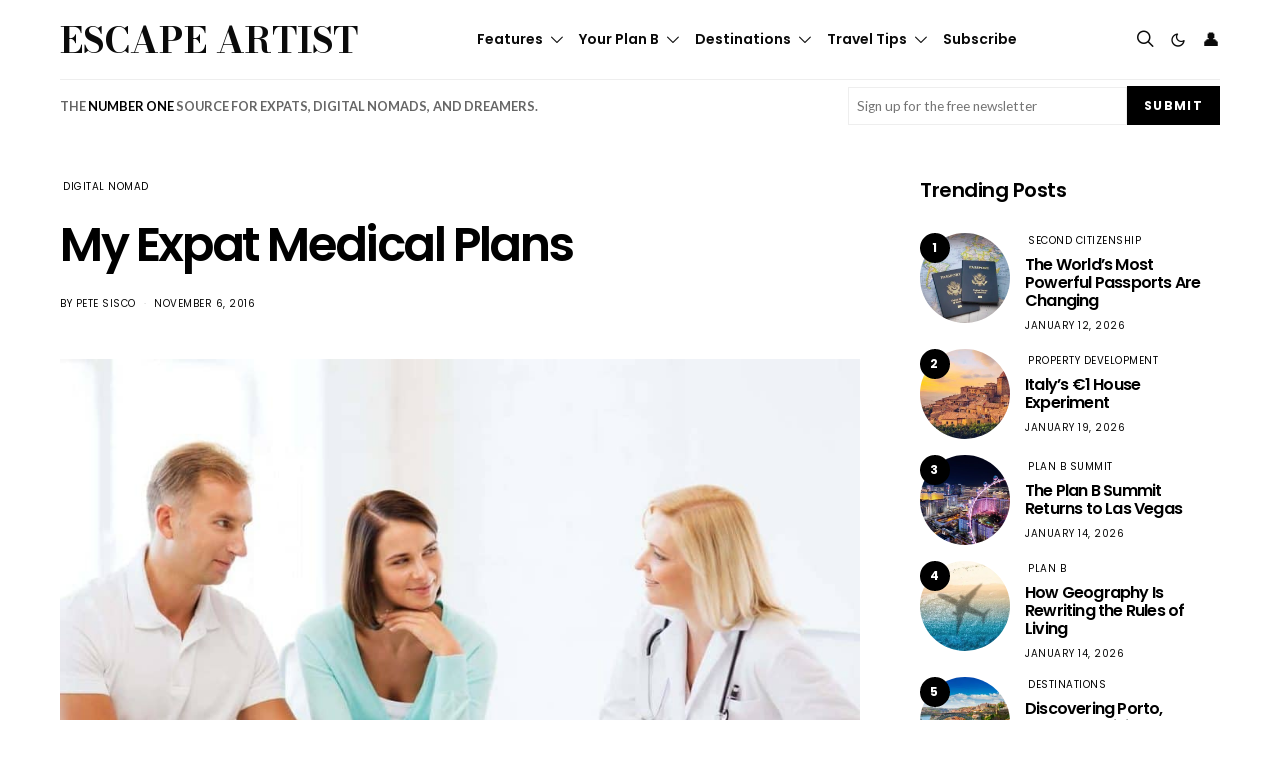

--- FILE ---
content_type: text/html; charset=UTF-8
request_url: https://www.escapeartist.com/blog/expat-medical-plans/
body_size: 70353
content:
<!DOCTYPE html>
<html lang="en-US" data-scheme='default'>
<head>
	<meta charset="UTF-8">
<script>
var gform;gform||(document.addEventListener("gform_main_scripts_loaded",function(){gform.scriptsLoaded=!0}),document.addEventListener("gform/theme/scripts_loaded",function(){gform.themeScriptsLoaded=!0}),window.addEventListener("DOMContentLoaded",function(){gform.domLoaded=!0}),gform={domLoaded:!1,scriptsLoaded:!1,themeScriptsLoaded:!1,isFormEditor:()=>"function"==typeof InitializeEditor,callIfLoaded:function(o){return!(!gform.domLoaded||!gform.scriptsLoaded||!gform.themeScriptsLoaded&&!gform.isFormEditor()||(gform.isFormEditor()&&console.warn("The use of gform.initializeOnLoaded() is deprecated in the form editor context and will be removed in Gravity Forms 3.1."),o(),0))},initializeOnLoaded:function(o){gform.callIfLoaded(o)||(document.addEventListener("gform_main_scripts_loaded",()=>{gform.scriptsLoaded=!0,gform.callIfLoaded(o)}),document.addEventListener("gform/theme/scripts_loaded",()=>{gform.themeScriptsLoaded=!0,gform.callIfLoaded(o)}),window.addEventListener("DOMContentLoaded",()=>{gform.domLoaded=!0,gform.callIfLoaded(o)}))},hooks:{action:{},filter:{}},addAction:function(o,r,e,t){gform.addHook("action",o,r,e,t)},addFilter:function(o,r,e,t){gform.addHook("filter",o,r,e,t)},doAction:function(o){gform.doHook("action",o,arguments)},applyFilters:function(o){return gform.doHook("filter",o,arguments)},removeAction:function(o,r){gform.removeHook("action",o,r)},removeFilter:function(o,r,e){gform.removeHook("filter",o,r,e)},addHook:function(o,r,e,t,n){null==gform.hooks[o][r]&&(gform.hooks[o][r]=[]);var d=gform.hooks[o][r];null==n&&(n=r+"_"+d.length),gform.hooks[o][r].push({tag:n,callable:e,priority:t=null==t?10:t})},doHook:function(r,o,e){var t;if(e=Array.prototype.slice.call(e,1),null!=gform.hooks[r][o]&&((o=gform.hooks[r][o]).sort(function(o,r){return o.priority-r.priority}),o.forEach(function(o){"function"!=typeof(t=o.callable)&&(t=window[t]),"action"==r?t.apply(null,e):e[0]=t.apply(null,e)})),"filter"==r)return e[0]},removeHook:function(o,r,t,n){var e;null!=gform.hooks[o][r]&&(e=(e=gform.hooks[o][r]).filter(function(o,r,e){return!!(null!=n&&n!=o.tag||null!=t&&t!=o.priority)}),gform.hooks[o][r]=e)}});
</script>

	<meta name="viewport" content="width=device-width, initial-scale=1">
	<link rel="profile" href="http://gmpg.org/xfn/11">
		<meta name='robots' content='index, follow, max-image-preview:large, max-snippet:-1, max-video-preview:-1' />

	<!-- This site is optimized with the Yoast SEO plugin v26.7 - https://yoast.com/wordpress/plugins/seo/ -->
	<title>My Expat Medical Plans - Escape Artist</title>
	<link rel="canonical" href="https://www.escapeartist.com/blog/expat-medical-plans/" />
	<meta property="og:locale" content="en_US" />
	<meta property="og:type" content="article" />
	<meta property="og:title" content="My Expat Medical Plans - Escape Artist" />
	<meta property="og:description" content="My Expat Medical Plans. One of the major challenges of expat life is making sure you have decent medical care and coverage. I’ve noticed that the 20-somethings that travel the&hellip;" />
	<meta property="og:url" content="https://www.escapeartist.com/blog/expat-medical-plans/" />
	<meta property="og:site_name" content="Escape Artist" />
	<meta property="article:publisher" content="https://www.facebook.com/escapeartist.fb" />
	<meta property="article:published_time" content="2024-06-01T12:00:00+00:00" />
	<meta property="article:modified_time" content="2025-06-04T07:14:47+00:00" />
	<meta property="og:image" content="https://www.escapeartist.com/wp-content/uploads/2025/03/healthcare-and-medical-concept-49821338_1200w.webp" />
	<meta property="og:image:width" content="1200" />
	<meta property="og:image:height" content="690" />
	<meta property="og:image:type" content="image/jpeg" />
	<meta name="author" content="Pete Sisco" />
	<meta name="twitter:card" content="summary_large_image" />
	<meta name="twitter:creator" content="@eartist_" />
	<meta name="twitter:site" content="@eartist_" />
	<meta name="twitter:label1" content="Written by" />
	<meta name="twitter:data1" content="Pete Sisco" />
	<meta name="twitter:label2" content="Est. reading time" />
	<meta name="twitter:data2" content="7 minutes" />
	<script type="application/ld+json" class="yoast-schema-graph">{"@context":"https://schema.org","@graph":[{"@type":"Article","@id":"https://www.escapeartist.com/blog/expat-medical-plans/#article","isPartOf":{"@id":"https://www.escapeartist.com/blog/expat-medical-plans/"},"author":{"name":"Pete Sisco","@id":"https://www.escapeartist.com/#/schema/person/16da27e3349649567aa17bd1e8b9e471"},"headline":"My Expat Medical Plans","datePublished":"2024-06-01T12:00:00+00:00","dateModified":"2025-06-04T07:14:47+00:00","mainEntityOfPage":{"@id":"https://www.escapeartist.com/blog/expat-medical-plans/"},"wordCount":1459,"publisher":{"@id":"https://www.escapeartist.com/#organization"},"image":{"@id":"https://www.escapeartist.com/blog/expat-medical-plans/#primaryimage"},"thumbnailUrl":"https://www.escapeartist.com/wp-content/uploads/2025/03/healthcare-and-medical-concept-49821338_1200w.webp","keywords":["expat health insurance","Health Insurance","Medical insurance","Travel Insurance"],"articleSection":["Digital Nomad","Health + Wellness"],"inLanguage":"en-US"},{"@type":"WebPage","@id":"https://www.escapeartist.com/blog/expat-medical-plans/","url":"https://www.escapeartist.com/blog/expat-medical-plans/","name":"My Expat Medical Plans - Escape Artist","isPartOf":{"@id":"https://www.escapeartist.com/#website"},"primaryImageOfPage":{"@id":"https://www.escapeartist.com/blog/expat-medical-plans/#primaryimage"},"image":{"@id":"https://www.escapeartist.com/blog/expat-medical-plans/#primaryimage"},"thumbnailUrl":"https://www.escapeartist.com/wp-content/uploads/2025/03/healthcare-and-medical-concept-49821338_1200w.webp","datePublished":"2024-06-01T12:00:00+00:00","dateModified":"2025-06-04T07:14:47+00:00","breadcrumb":{"@id":"https://www.escapeartist.com/blog/expat-medical-plans/#breadcrumb"},"inLanguage":"en-US","potentialAction":[{"@type":"ReadAction","target":["https://www.escapeartist.com/blog/expat-medical-plans/"]}]},{"@type":"ImageObject","inLanguage":"en-US","@id":"https://www.escapeartist.com/blog/expat-medical-plans/#primaryimage","url":"https://www.escapeartist.com/wp-content/uploads/2025/03/healthcare-and-medical-concept-49821338_1200w.webp","contentUrl":"https://www.escapeartist.com/wp-content/uploads/2025/03/healthcare-and-medical-concept-49821338_1200w.webp","width":1200,"height":690},{"@type":"BreadcrumbList","@id":"https://www.escapeartist.com/blog/expat-medical-plans/#breadcrumb","itemListElement":[{"@type":"ListItem","position":1,"name":"Home","item":"https://www.escapeartist.com/"},{"@type":"ListItem","position":2,"name":"My Expat Medical Plans"}]},{"@type":"WebSite","@id":"https://www.escapeartist.com/#website","url":"https://www.escapeartist.com/","name":"EscapeArtist","description":"","publisher":{"@id":"https://www.escapeartist.com/#organization"},"potentialAction":[{"@type":"SearchAction","target":{"@type":"EntryPoint","urlTemplate":"https://www.escapeartist.com/?s={search_term_string}"},"query-input":{"@type":"PropertyValueSpecification","valueRequired":true,"valueName":"search_term_string"}}],"inLanguage":"en-US"},{"@type":"Organization","@id":"https://www.escapeartist.com/#organization","name":"EscapeArtist","url":"https://www.escapeartist.com/","logo":{"@type":"ImageObject","inLanguage":"en-US","@id":"https://www.escapeartist.com/#/schema/logo/image/","url":"https://www.escapeartist.com/wp-content/uploads/2024/07/new-logo-ea-1.png","contentUrl":"https://www.escapeartist.com/wp-content/uploads/2024/07/new-logo-ea-1.png","width":408,"height":247,"caption":"EscapeArtist"},"image":{"@id":"https://www.escapeartist.com/#/schema/logo/image/"},"sameAs":["https://www.facebook.com/escapeartist.fb","https://x.com/eartist_","https://www.linkedin.com/company/30640812/admin/dashboard/"]},{"@type":"Person","@id":"https://www.escapeartist.com/#/schema/person/16da27e3349649567aa17bd1e8b9e471","name":"Pete Sisco","image":{"@type":"ImageObject","inLanguage":"en-US","@id":"https://www.escapeartist.com/#/schema/person/image/","url":"https://secure.gravatar.com/avatar/a32ae382e9419439f2275b12dfab25afa91ad64299f0a7685411efd97e80ec7d?s=96&d=mm&r=g","contentUrl":"https://secure.gravatar.com/avatar/a32ae382e9419439f2275b12dfab25afa91ad64299f0a7685411efd97e80ec7d?s=96&d=mm&r=g","caption":"Pete Sisco"},"description":"Pete Sisco has been a successful online entrepreneur and author for over 20 years, building and operating multiple online businesses generating millions in online revenue. This business is how he helps people like our readers do the same.","url":"https://www.escapeartist.com/author/pete-sisco/"}]}</script>
	<!-- / Yoast SEO plugin. -->


<link rel='dns-prefetch' href='//www.google.com' />
<link rel='dns-prefetch' href='//fonts.googleapis.com' />
<link href='https://fonts.gstatic.com' crossorigin rel='preconnect' />
<link rel="alternate" type="application/rss+xml" title="Escape Artist &raquo; Feed" href="https://www.escapeartist.com/feed/" />
<link rel="alternate" type="application/rss+xml" title="Escape Artist &raquo; Comments Feed" href="https://www.escapeartist.com/comments/feed/" />
<link rel="alternate" title="oEmbed (JSON)" type="application/json+oembed" href="https://www.escapeartist.com/wp-json/oembed/1.0/embed?url=https%3A%2F%2Fwww.escapeartist.com%2Fblog%2Fexpat-medical-plans%2F" />
<link rel="alternate" title="oEmbed (XML)" type="text/xml+oembed" href="https://www.escapeartist.com/wp-json/oembed/1.0/embed?url=https%3A%2F%2Fwww.escapeartist.com%2Fblog%2Fexpat-medical-plans%2F&#038;format=xml" />
			<link rel="preload" href="https://www.escapeartist.com/wp-content/plugins/canvas/assets/fonts/canvas-icons.woff" as="font" type="font/woff" crossorigin>
			<!-- www.escapeartist.com is managing ads with Advanced Ads 2.0.16 – https://wpadvancedads.com/ --><!--noptimize--><script id="escap-ready">
			window.advanced_ads_ready=function(e,a){a=a||"complete";var d=function(e){return"interactive"===a?"loading"!==e:"complete"===e};d(document.readyState)?e():document.addEventListener("readystatechange",(function(a){d(a.target.readyState)&&e()}),{once:"interactive"===a})},window.advanced_ads_ready_queue=window.advanced_ads_ready_queue||[];		</script>
		<!--/noptimize--><style id='wp-img-auto-sizes-contain-inline-css'>
img:is([sizes=auto i],[sizes^="auto," i]){contain-intrinsic-size:3000px 1500px}
/*# sourceURL=wp-img-auto-sizes-contain-inline-css */
</style>
<link rel='stylesheet' id='canvas-css' href='https://www.escapeartist.com/wp-content/plugins/canvas/assets/css/canvas.css?ver=2.5.1' media='all' />
<link rel='alternate stylesheet' id='powerkit-icons-css' href='https://www.escapeartist.com/wp-content/plugins/powerkit/assets/fonts/powerkit-icons.woff?ver=3.0.4' as='font' type='font/wof' crossorigin />
<link rel='stylesheet' id='powerkit-css' href='https://www.escapeartist.com/wp-content/plugins/powerkit/assets/css/powerkit.css?ver=3.0.4' media='all' />
<style id='wp-emoji-styles-inline-css'>

	img.wp-smiley, img.emoji {
		display: inline !important;
		border: none !important;
		box-shadow: none !important;
		height: 1em !important;
		width: 1em !important;
		margin: 0 0.07em !important;
		vertical-align: -0.1em !important;
		background: none !important;
		padding: 0 !important;
	}
/*# sourceURL=wp-emoji-styles-inline-css */
</style>
<style id='wp-block-library-inline-css'>
:root{--wp-block-synced-color:#7a00df;--wp-block-synced-color--rgb:122,0,223;--wp-bound-block-color:var(--wp-block-synced-color);--wp-editor-canvas-background:#ddd;--wp-admin-theme-color:#007cba;--wp-admin-theme-color--rgb:0,124,186;--wp-admin-theme-color-darker-10:#006ba1;--wp-admin-theme-color-darker-10--rgb:0,107,160.5;--wp-admin-theme-color-darker-20:#005a87;--wp-admin-theme-color-darker-20--rgb:0,90,135;--wp-admin-border-width-focus:2px}@media (min-resolution:192dpi){:root{--wp-admin-border-width-focus:1.5px}}.wp-element-button{cursor:pointer}:root .has-very-light-gray-background-color{background-color:#eee}:root .has-very-dark-gray-background-color{background-color:#313131}:root .has-very-light-gray-color{color:#eee}:root .has-very-dark-gray-color{color:#313131}:root .has-vivid-green-cyan-to-vivid-cyan-blue-gradient-background{background:linear-gradient(135deg,#00d084,#0693e3)}:root .has-purple-crush-gradient-background{background:linear-gradient(135deg,#34e2e4,#4721fb 50%,#ab1dfe)}:root .has-hazy-dawn-gradient-background{background:linear-gradient(135deg,#faaca8,#dad0ec)}:root .has-subdued-olive-gradient-background{background:linear-gradient(135deg,#fafae1,#67a671)}:root .has-atomic-cream-gradient-background{background:linear-gradient(135deg,#fdd79a,#004a59)}:root .has-nightshade-gradient-background{background:linear-gradient(135deg,#330968,#31cdcf)}:root .has-midnight-gradient-background{background:linear-gradient(135deg,#020381,#2874fc)}:root{--wp--preset--font-size--normal:16px;--wp--preset--font-size--huge:42px}.has-regular-font-size{font-size:1em}.has-larger-font-size{font-size:2.625em}.has-normal-font-size{font-size:var(--wp--preset--font-size--normal)}.has-huge-font-size{font-size:var(--wp--preset--font-size--huge)}.has-text-align-center{text-align:center}.has-text-align-left{text-align:left}.has-text-align-right{text-align:right}.has-fit-text{white-space:nowrap!important}#end-resizable-editor-section{display:none}.aligncenter{clear:both}.items-justified-left{justify-content:flex-start}.items-justified-center{justify-content:center}.items-justified-right{justify-content:flex-end}.items-justified-space-between{justify-content:space-between}.screen-reader-text{border:0;clip-path:inset(50%);height:1px;margin:-1px;overflow:hidden;padding:0;position:absolute;width:1px;word-wrap:normal!important}.screen-reader-text:focus{background-color:#ddd;clip-path:none;color:#444;display:block;font-size:1em;height:auto;left:5px;line-height:normal;padding:15px 23px 14px;text-decoration:none;top:5px;width:auto;z-index:100000}html :where(.has-border-color){border-style:solid}html :where([style*=border-top-color]){border-top-style:solid}html :where([style*=border-right-color]){border-right-style:solid}html :where([style*=border-bottom-color]){border-bottom-style:solid}html :where([style*=border-left-color]){border-left-style:solid}html :where([style*=border-width]){border-style:solid}html :where([style*=border-top-width]){border-top-style:solid}html :where([style*=border-right-width]){border-right-style:solid}html :where([style*=border-bottom-width]){border-bottom-style:solid}html :where([style*=border-left-width]){border-left-style:solid}html :where(img[class*=wp-image-]){height:auto;max-width:100%}:where(figure){margin:0 0 1em}html :where(.is-position-sticky){--wp-admin--admin-bar--position-offset:var(--wp-admin--admin-bar--height,0px)}@media screen and (max-width:600px){html :where(.is-position-sticky){--wp-admin--admin-bar--position-offset:0px}}

/*# sourceURL=wp-block-library-inline-css */
</style><link rel='stylesheet' id='wc-blocks-style-css' href='https://www.escapeartist.com/wp-content/plugins/woocommerce/assets/client/blocks/wc-blocks.css?ver=wc-10.4.3' media='all' />
<link rel='stylesheet' id='canvas-block-posts-style-css' href='https://www.escapeartist.com/wp-content/plugins/canvas/components/posts/block-posts/block-posts.css?ver=1750220466' media='all' />
<style id='global-styles-inline-css'>
:root{--wp--preset--aspect-ratio--square: 1;--wp--preset--aspect-ratio--4-3: 4/3;--wp--preset--aspect-ratio--3-4: 3/4;--wp--preset--aspect-ratio--3-2: 3/2;--wp--preset--aspect-ratio--2-3: 2/3;--wp--preset--aspect-ratio--16-9: 16/9;--wp--preset--aspect-ratio--9-16: 9/16;--wp--preset--color--black: #000000;--wp--preset--color--cyan-bluish-gray: #abb8c3;--wp--preset--color--white: #FFFFFF;--wp--preset--color--pale-pink: #f78da7;--wp--preset--color--vivid-red: #ce2e2e;--wp--preset--color--luminous-vivid-orange: #ff6900;--wp--preset--color--luminous-vivid-amber: #fcb902;--wp--preset--color--light-green-cyan: #7bdcb5;--wp--preset--color--vivid-green-cyan: #01d083;--wp--preset--color--pale-cyan-blue: #8ed1fc;--wp--preset--color--vivid-cyan-blue: #0693e3;--wp--preset--color--vivid-purple: #9b51e0;--wp--preset--color--secondary: #f8f8f8;--wp--preset--gradient--vivid-cyan-blue-to-vivid-purple: linear-gradient(135deg,rgb(6,147,227) 0%,rgb(155,81,224) 100%);--wp--preset--gradient--light-green-cyan-to-vivid-green-cyan: linear-gradient(135deg,rgb(122,220,180) 0%,rgb(0,208,130) 100%);--wp--preset--gradient--luminous-vivid-amber-to-luminous-vivid-orange: linear-gradient(135deg,rgb(252,185,0) 0%,rgb(255,105,0) 100%);--wp--preset--gradient--luminous-vivid-orange-to-vivid-red: linear-gradient(135deg,rgb(255,105,0) 0%,rgb(207,46,46) 100%);--wp--preset--gradient--very-light-gray-to-cyan-bluish-gray: linear-gradient(135deg,rgb(238,238,238) 0%,rgb(169,184,195) 100%);--wp--preset--gradient--cool-to-warm-spectrum: linear-gradient(135deg,rgb(74,234,220) 0%,rgb(151,120,209) 20%,rgb(207,42,186) 40%,rgb(238,44,130) 60%,rgb(251,105,98) 80%,rgb(254,248,76) 100%);--wp--preset--gradient--blush-light-purple: linear-gradient(135deg,rgb(255,206,236) 0%,rgb(152,150,240) 100%);--wp--preset--gradient--blush-bordeaux: linear-gradient(135deg,rgb(254,205,165) 0%,rgb(254,45,45) 50%,rgb(107,0,62) 100%);--wp--preset--gradient--luminous-dusk: linear-gradient(135deg,rgb(255,203,112) 0%,rgb(199,81,192) 50%,rgb(65,88,208) 100%);--wp--preset--gradient--pale-ocean: linear-gradient(135deg,rgb(255,245,203) 0%,rgb(182,227,212) 50%,rgb(51,167,181) 100%);--wp--preset--gradient--electric-grass: linear-gradient(135deg,rgb(202,248,128) 0%,rgb(113,206,126) 100%);--wp--preset--gradient--midnight: linear-gradient(135deg,rgb(2,3,129) 0%,rgb(40,116,252) 100%);--wp--preset--font-size--small: 13px;--wp--preset--font-size--medium: 20px;--wp--preset--font-size--large: 36px;--wp--preset--font-size--x-large: 42px;--wp--preset--spacing--20: 0.44rem;--wp--preset--spacing--30: 0.67rem;--wp--preset--spacing--40: 1rem;--wp--preset--spacing--50: 1.5rem;--wp--preset--spacing--60: 2.25rem;--wp--preset--spacing--70: 3.38rem;--wp--preset--spacing--80: 5.06rem;--wp--preset--shadow--natural: 6px 6px 9px rgba(0, 0, 0, 0.2);--wp--preset--shadow--deep: 12px 12px 50px rgba(0, 0, 0, 0.4);--wp--preset--shadow--sharp: 6px 6px 0px rgba(0, 0, 0, 0.2);--wp--preset--shadow--outlined: 6px 6px 0px -3px rgb(255, 255, 255), 6px 6px rgb(0, 0, 0);--wp--preset--shadow--crisp: 6px 6px 0px rgb(0, 0, 0);}:where(.is-layout-flex){gap: 0.5em;}:where(.is-layout-grid){gap: 0.5em;}body .is-layout-flex{display: flex;}.is-layout-flex{flex-wrap: wrap;align-items: center;}.is-layout-flex > :is(*, div){margin: 0;}body .is-layout-grid{display: grid;}.is-layout-grid > :is(*, div){margin: 0;}:where(.wp-block-columns.is-layout-flex){gap: 2em;}:where(.wp-block-columns.is-layout-grid){gap: 2em;}:where(.wp-block-post-template.is-layout-flex){gap: 1.25em;}:where(.wp-block-post-template.is-layout-grid){gap: 1.25em;}.has-black-color{color: var(--wp--preset--color--black) !important;}.has-cyan-bluish-gray-color{color: var(--wp--preset--color--cyan-bluish-gray) !important;}.has-white-color{color: var(--wp--preset--color--white) !important;}.has-pale-pink-color{color: var(--wp--preset--color--pale-pink) !important;}.has-vivid-red-color{color: var(--wp--preset--color--vivid-red) !important;}.has-luminous-vivid-orange-color{color: var(--wp--preset--color--luminous-vivid-orange) !important;}.has-luminous-vivid-amber-color{color: var(--wp--preset--color--luminous-vivid-amber) !important;}.has-light-green-cyan-color{color: var(--wp--preset--color--light-green-cyan) !important;}.has-vivid-green-cyan-color{color: var(--wp--preset--color--vivid-green-cyan) !important;}.has-pale-cyan-blue-color{color: var(--wp--preset--color--pale-cyan-blue) !important;}.has-vivid-cyan-blue-color{color: var(--wp--preset--color--vivid-cyan-blue) !important;}.has-vivid-purple-color{color: var(--wp--preset--color--vivid-purple) !important;}.has-black-background-color{background-color: var(--wp--preset--color--black) !important;}.has-cyan-bluish-gray-background-color{background-color: var(--wp--preset--color--cyan-bluish-gray) !important;}.has-white-background-color{background-color: var(--wp--preset--color--white) !important;}.has-pale-pink-background-color{background-color: var(--wp--preset--color--pale-pink) !important;}.has-vivid-red-background-color{background-color: var(--wp--preset--color--vivid-red) !important;}.has-luminous-vivid-orange-background-color{background-color: var(--wp--preset--color--luminous-vivid-orange) !important;}.has-luminous-vivid-amber-background-color{background-color: var(--wp--preset--color--luminous-vivid-amber) !important;}.has-light-green-cyan-background-color{background-color: var(--wp--preset--color--light-green-cyan) !important;}.has-vivid-green-cyan-background-color{background-color: var(--wp--preset--color--vivid-green-cyan) !important;}.has-pale-cyan-blue-background-color{background-color: var(--wp--preset--color--pale-cyan-blue) !important;}.has-vivid-cyan-blue-background-color{background-color: var(--wp--preset--color--vivid-cyan-blue) !important;}.has-vivid-purple-background-color{background-color: var(--wp--preset--color--vivid-purple) !important;}.has-black-border-color{border-color: var(--wp--preset--color--black) !important;}.has-cyan-bluish-gray-border-color{border-color: var(--wp--preset--color--cyan-bluish-gray) !important;}.has-white-border-color{border-color: var(--wp--preset--color--white) !important;}.has-pale-pink-border-color{border-color: var(--wp--preset--color--pale-pink) !important;}.has-vivid-red-border-color{border-color: var(--wp--preset--color--vivid-red) !important;}.has-luminous-vivid-orange-border-color{border-color: var(--wp--preset--color--luminous-vivid-orange) !important;}.has-luminous-vivid-amber-border-color{border-color: var(--wp--preset--color--luminous-vivid-amber) !important;}.has-light-green-cyan-border-color{border-color: var(--wp--preset--color--light-green-cyan) !important;}.has-vivid-green-cyan-border-color{border-color: var(--wp--preset--color--vivid-green-cyan) !important;}.has-pale-cyan-blue-border-color{border-color: var(--wp--preset--color--pale-cyan-blue) !important;}.has-vivid-cyan-blue-border-color{border-color: var(--wp--preset--color--vivid-cyan-blue) !important;}.has-vivid-purple-border-color{border-color: var(--wp--preset--color--vivid-purple) !important;}.has-vivid-cyan-blue-to-vivid-purple-gradient-background{background: var(--wp--preset--gradient--vivid-cyan-blue-to-vivid-purple) !important;}.has-light-green-cyan-to-vivid-green-cyan-gradient-background{background: var(--wp--preset--gradient--light-green-cyan-to-vivid-green-cyan) !important;}.has-luminous-vivid-amber-to-luminous-vivid-orange-gradient-background{background: var(--wp--preset--gradient--luminous-vivid-amber-to-luminous-vivid-orange) !important;}.has-luminous-vivid-orange-to-vivid-red-gradient-background{background: var(--wp--preset--gradient--luminous-vivid-orange-to-vivid-red) !important;}.has-very-light-gray-to-cyan-bluish-gray-gradient-background{background: var(--wp--preset--gradient--very-light-gray-to-cyan-bluish-gray) !important;}.has-cool-to-warm-spectrum-gradient-background{background: var(--wp--preset--gradient--cool-to-warm-spectrum) !important;}.has-blush-light-purple-gradient-background{background: var(--wp--preset--gradient--blush-light-purple) !important;}.has-blush-bordeaux-gradient-background{background: var(--wp--preset--gradient--blush-bordeaux) !important;}.has-luminous-dusk-gradient-background{background: var(--wp--preset--gradient--luminous-dusk) !important;}.has-pale-ocean-gradient-background{background: var(--wp--preset--gradient--pale-ocean) !important;}.has-electric-grass-gradient-background{background: var(--wp--preset--gradient--electric-grass) !important;}.has-midnight-gradient-background{background: var(--wp--preset--gradient--midnight) !important;}.has-small-font-size{font-size: var(--wp--preset--font-size--small) !important;}.has-medium-font-size{font-size: var(--wp--preset--font-size--medium) !important;}.has-large-font-size{font-size: var(--wp--preset--font-size--large) !important;}.has-x-large-font-size{font-size: var(--wp--preset--font-size--x-large) !important;}
/*# sourceURL=global-styles-inline-css */
</style>

<style id='classic-theme-styles-inline-css'>
/*! This file is auto-generated */
.wp-block-button__link{color:#fff;background-color:#32373c;border-radius:9999px;box-shadow:none;text-decoration:none;padding:calc(.667em + 2px) calc(1.333em + 2px);font-size:1.125em}.wp-block-file__button{background:#32373c;color:#fff;text-decoration:none}
/*# sourceURL=/wp-includes/css/classic-themes.min.css */
</style>
<link rel='stylesheet' id='canvas-block-posts-sidebar-css' href='https://www.escapeartist.com/wp-content/plugins/canvas/components/posts/block-posts-sidebar/block-posts-sidebar.css?ver=1750220466' media='all' />
<link rel='stylesheet' id='wp-components-css' href='https://www.escapeartist.com/wp-includes/css/dist/components/style.min.css?ver=6.9' media='all' />
<link rel='stylesheet' id='wp-preferences-css' href='https://www.escapeartist.com/wp-includes/css/dist/preferences/style.min.css?ver=6.9' media='all' />
<link rel='stylesheet' id='wp-block-editor-css' href='https://www.escapeartist.com/wp-includes/css/dist/block-editor/style.min.css?ver=6.9' media='all' />
<link rel='stylesheet' id='popup-maker-block-library-style-css' href='https://www.escapeartist.com/wp-content/plugins/popup-maker/dist/packages/block-library-style.css?ver=dbea705cfafe089d65f1' media='all' />
<link rel='stylesheet' id='csco-block-posts-sidebar-style-css' href='https://www.escapeartist.com/wp-content/themes/authentic/css/blocks/posts-sidebar.css?ver=1742045279' media='all' />
<link rel='stylesheet' id='csco-block-twitter-slider-style-css' href='https://www.escapeartist.com/wp-content/themes/authentic/css/blocks/twitter-slider.css?ver=1742045279' media='all' />
<link rel='stylesheet' id='csco-block-tiles-style-css' href='https://www.escapeartist.com/wp-content/themes/authentic/css/blocks/tiles.css?ver=1742045279' media='all' />
<link rel='stylesheet' id='csco-block-horizontal-tiles-style-css' href='https://www.escapeartist.com/wp-content/themes/authentic/css/blocks/horizontal-tiles.css?ver=1742045279' media='all' />
<link rel='stylesheet' id='csco-block-full-style-css' href='https://www.escapeartist.com/wp-content/themes/authentic/css/blocks/full.css?ver=1742045279' media='all' />
<link rel='stylesheet' id='csco-block-slider-style-css' href='https://www.escapeartist.com/wp-content/themes/authentic/css/blocks/slider.css?ver=1742045279' media='all' />
<link rel='stylesheet' id='csco-block-carousel-style-css' href='https://www.escapeartist.com/wp-content/themes/authentic/css/blocks/carousel.css?ver=1742045279' media='all' />
<link rel='stylesheet' id='csco-block-wide-style-css' href='https://www.escapeartist.com/wp-content/themes/authentic/css/blocks/wide.css?ver=1742045279' media='all' />
<link rel='stylesheet' id='csco-block-narrow-style-css' href='https://www.escapeartist.com/wp-content/themes/authentic/css/blocks/narrow.css?ver=1742045279' media='all' />
<link rel='stylesheet' id='advanced-popups-css' href='https://www.escapeartist.com/wp-content/plugins/advanced-popups/public/css/advanced-popups-public.css?ver=1.2.2' media='all' />
<link rel='stylesheet' id='canvas-block-heading-style-css' href='https://www.escapeartist.com/wp-content/plugins/canvas/components/content-formatting/block-heading/block.css?ver=1750220466' media='all' />
<link rel='stylesheet' id='canvas-block-list-style-css' href='https://www.escapeartist.com/wp-content/plugins/canvas/components/content-formatting/block-list/block.css?ver=1750220466' media='all' />
<link rel='stylesheet' id='canvas-block-paragraph-style-css' href='https://www.escapeartist.com/wp-content/plugins/canvas/components/content-formatting/block-paragraph/block.css?ver=1750220466' media='all' />
<link rel='stylesheet' id='canvas-block-separator-style-css' href='https://www.escapeartist.com/wp-content/plugins/canvas/components/content-formatting/block-separator/block.css?ver=1750220466' media='all' />
<link rel='stylesheet' id='canvas-block-group-style-css' href='https://www.escapeartist.com/wp-content/plugins/canvas/components/basic-elements/block-group/block.css?ver=1750220466' media='all' />
<link rel='stylesheet' id='canvas-block-cover-style-css' href='https://www.escapeartist.com/wp-content/plugins/canvas/components/basic-elements/block-cover/block.css?ver=1750220466' media='all' />
<link rel='stylesheet' id='pmpro_frontend_base-css' href='https://www.escapeartist.com/wp-content/plugins/paid-memberships-pro/css/frontend/base.css?ver=3.6.4' media='all' />
<link rel='stylesheet' id='pmpro_frontend_variation_1-css' href='https://www.escapeartist.com/wp-content/plugins/paid-memberships-pro/css/frontend/variation_1.css?ver=3.6.4' media='all' />
<link rel='stylesheet' id='powerkit-author-box-css' href='https://www.escapeartist.com/wp-content/plugins/powerkit/modules/author-box/public/css/public-powerkit-author-box.css?ver=3.0.4' media='all' />
<link rel='stylesheet' id='powerkit-basic-elements-css' href='https://www.escapeartist.com/wp-content/plugins/powerkit/modules/basic-elements/public/css/public-powerkit-basic-elements.css?ver=3.0.4' media='screen' />
<link rel='stylesheet' id='powerkit-coming-soon-css' href='https://www.escapeartist.com/wp-content/plugins/powerkit/modules/coming-soon/public/css/public-powerkit-coming-soon.css?ver=3.0.4' media='all' />
<link rel='stylesheet' id='powerkit-content-formatting-css' href='https://www.escapeartist.com/wp-content/plugins/powerkit/modules/content-formatting/public/css/public-powerkit-content-formatting.css?ver=3.0.4' media='all' />
<link rel='stylesheet' id='powerkit-сontributors-css' href='https://www.escapeartist.com/wp-content/plugins/powerkit/modules/contributors/public/css/public-powerkit-contributors.css?ver=3.0.4' media='all' />
<link rel='stylesheet' id='powerkit-featured-categories-css' href='https://www.escapeartist.com/wp-content/plugins/powerkit/modules/featured-categories/public/css/public-powerkit-featured-categories.css?ver=3.0.4' media='all' />
<link rel='stylesheet' id='powerkit-inline-posts-css' href='https://www.escapeartist.com/wp-content/plugins/powerkit/modules/inline-posts/public/css/public-powerkit-inline-posts.css?ver=3.0.4' media='all' />
<link rel='stylesheet' id='powerkit-justified-gallery-css' href='https://www.escapeartist.com/wp-content/plugins/powerkit/modules/justified-gallery/public/css/public-powerkit-justified-gallery.css?ver=3.0.4' media='all' />
<link rel='stylesheet' id='glightbox-css' href='https://www.escapeartist.com/wp-content/plugins/powerkit/modules/lightbox/public/css/glightbox.min.css?ver=3.0.4' media='all' />
<link rel='stylesheet' id='powerkit-lightbox-css' href='https://www.escapeartist.com/wp-content/plugins/powerkit/modules/lightbox/public/css/public-powerkit-lightbox.css?ver=3.0.4' media='all' />
<link rel='stylesheet' id='powerkit-scroll-to-top-css' href='https://www.escapeartist.com/wp-content/plugins/powerkit/modules/scroll-to-top/public/css/public-powerkit-scroll-to-top.css?ver=3.0.4' media='all' />
<link rel='stylesheet' id='powerkit-share-buttons-css' href='https://www.escapeartist.com/wp-content/plugins/powerkit/modules/share-buttons/public/css/public-powerkit-share-buttons.css?ver=3.0.4' media='all' />
<link rel='stylesheet' id='powerkit-social-links-css' href='https://www.escapeartist.com/wp-content/plugins/powerkit/modules/social-links/public/css/public-powerkit-social-links.css?ver=3.0.4' media='all' />
<link rel='stylesheet' id='powerkit-table-of-contents-css' href='https://www.escapeartist.com/wp-content/plugins/powerkit/modules/table-of-contents/public/css/public-powerkit-table-of-contents.css?ver=3.0.4' media='all' />
<link rel='stylesheet' id='powerkit-widget-about-css' href='https://www.escapeartist.com/wp-content/plugins/powerkit/modules/widget-about/public/css/public-powerkit-widget-about.css?ver=3.0.4' media='all' />
<link rel='stylesheet' id='magnific-popup-css' href='https://www.escapeartist.com/wp-content/plugins/sight/render/css/magnific-popup.css?ver=1747216066' media='all' />
<link rel='stylesheet' id='sight-css' href='https://www.escapeartist.com/wp-content/plugins/sight/render/css/sight.css?ver=1747216066' media='all' />
<link rel='stylesheet' id='sight-common-css' href='https://www.escapeartist.com/wp-content/plugins/sight/render/css/sight-common.css?ver=1747216066' media='all' />
<link rel='stylesheet' id='sight-lightbox-css' href='https://www.escapeartist.com/wp-content/plugins/sight/render/css/sight-lightbox.css?ver=1747216066' media='all' />
<link rel='stylesheet' id='wonderplugin-3dcarousel-style-css' href='https://www.escapeartist.com/wp-content/plugins/wonderplugin-3dcarousel/engine/wonderplugin3dcarousel.css?ver=4.6' media='all' />
<link rel='stylesheet' id='woocommerce-layout-css' href='https://www.escapeartist.com/wp-content/plugins/woocommerce/assets/css/woocommerce-layout.css?ver=10.4.3' media='all' />
<link rel='stylesheet' id='woocommerce-smallscreen-css' href='https://www.escapeartist.com/wp-content/plugins/woocommerce/assets/css/woocommerce-smallscreen.css?ver=10.4.3' media='only screen and (max-width: 768px)' />
<link rel='stylesheet' id='woocommerce-general-css' href='https://www.escapeartist.com/wp-content/plugins/woocommerce/assets/css/woocommerce.css?ver=10.4.3' media='all' />
<style id='woocommerce-inline-inline-css'>
.woocommerce form .form-row .required { visibility: visible; }
/*# sourceURL=woocommerce-inline-inline-css */
</style>
<link rel='stylesheet' id='wpa-style-css' href='https://www.escapeartist.com/wp-content/plugins/wp-accessibility/css/wpa-style.css?ver=2.2.6' media='all' />
<style id='wpa-style-inline-css'>
:root { --admin-bar-top : 7px; }
/*# sourceURL=wpa-style-inline-css */
</style>
<link rel='stylesheet' id='csco_css_wc-css' href='https://www.escapeartist.com/wp-content/themes/authentic/css/woocommerce.css?ver=1.0.0' media='all' />
<link rel='stylesheet' id='csco-styles-css' href='https://www.escapeartist.com/wp-content/themes/authentic/style.css?ver=1.0.0' media='all' />
<link rel='stylesheet' id='searchwp-live-search-css' href='https://www.escapeartist.com/wp-content/plugins/searchwp-live-ajax-search/assets/styles/style.min.css?ver=1.8.7' media='all' />
<style id='searchwp-live-search-inline-css'>
.searchwp-live-search-result .searchwp-live-search-result--title a {
  font-size: 16px;
}
.searchwp-live-search-result .searchwp-live-search-result--price {
  font-size: 14px;
}
.searchwp-live-search-result .searchwp-live-search-result--add-to-cart .button {
  font-size: 14px;
}

/*# sourceURL=searchwp-live-search-inline-css */
</style>
<style id='wp-block-heading-inline-css'>
h1:where(.wp-block-heading).has-background,h2:where(.wp-block-heading).has-background,h3:where(.wp-block-heading).has-background,h4:where(.wp-block-heading).has-background,h5:where(.wp-block-heading).has-background,h6:where(.wp-block-heading).has-background{padding:1.25em 2.375em}h1.has-text-align-left[style*=writing-mode]:where([style*=vertical-lr]),h1.has-text-align-right[style*=writing-mode]:where([style*=vertical-rl]),h2.has-text-align-left[style*=writing-mode]:where([style*=vertical-lr]),h2.has-text-align-right[style*=writing-mode]:where([style*=vertical-rl]),h3.has-text-align-left[style*=writing-mode]:where([style*=vertical-lr]),h3.has-text-align-right[style*=writing-mode]:where([style*=vertical-rl]),h4.has-text-align-left[style*=writing-mode]:where([style*=vertical-lr]),h4.has-text-align-right[style*=writing-mode]:where([style*=vertical-rl]),h5.has-text-align-left[style*=writing-mode]:where([style*=vertical-lr]),h5.has-text-align-right[style*=writing-mode]:where([style*=vertical-rl]),h6.has-text-align-left[style*=writing-mode]:where([style*=vertical-lr]),h6.has-text-align-right[style*=writing-mode]:where([style*=vertical-rl]){rotate:180deg}
/*# sourceURL=https://www.escapeartist.com/wp-includes/blocks/heading/style.min.css */
</style>
<style id='wp-block-paragraph-inline-css'>
.is-small-text{font-size:.875em}.is-regular-text{font-size:1em}.is-large-text{font-size:2.25em}.is-larger-text{font-size:3em}.has-drop-cap:not(:focus):first-letter{float:left;font-size:8.4em;font-style:normal;font-weight:100;line-height:.68;margin:.05em .1em 0 0;text-transform:uppercase}body.rtl .has-drop-cap:not(:focus):first-letter{float:none;margin-left:.1em}p.has-drop-cap.has-background{overflow:hidden}:root :where(p.has-background){padding:1.25em 2.375em}:where(p.has-text-color:not(.has-link-color)) a{color:inherit}p.has-text-align-left[style*="writing-mode:vertical-lr"],p.has-text-align-right[style*="writing-mode:vertical-rl"]{rotate:180deg}
/*# sourceURL=https://www.escapeartist.com/wp-includes/blocks/paragraph/style.min.css */
</style>
<link rel='stylesheet' id='popup-maker-site-css' href='https://www.escapeartist.com/wp-content/plugins/popup-maker/dist/assets/site.css?ver=1.21.5' media='all' />
<style id='popup-maker-site-inline-css'>
/* Popup Google Fonts */
@import url('//fonts.googleapis.com/css?family=Montserrat:100');

/* Popup Theme 2376: Default Theme */
.pum-theme-2376, .pum-theme-default-theme { background-color: rgba( 255, 255, 255, 1.00 ) } 
.pum-theme-2376 .pum-container, .pum-theme-default-theme .pum-container { padding: 18px; border-radius: 0px; border: 1px none #000000; box-shadow: 1px 1px 3px 0px rgba( 2, 2, 2, 0.23 ); background-color: rgba( 249, 249, 249, 1.00 ) } 
.pum-theme-2376 .pum-title, .pum-theme-default-theme .pum-title { color: #000000; text-align: left; text-shadow: 0px 0px 0px rgba( 2, 2, 2, 0.23 ); font-family: inherit; font-weight: 400; font-size: 32px; font-style: normal; line-height: 36px } 
.pum-theme-2376 .pum-content, .pum-theme-default-theme .pum-content { color: #8c8c8c; font-family: inherit; font-weight: 400; font-style: inherit } 
.pum-theme-2376 .pum-content + .pum-close, .pum-theme-default-theme .pum-content + .pum-close { position: absolute; height: auto; width: auto; left: auto; right: 0px; bottom: auto; top: 0px; padding: 8px; color: #ffffff; font-family: inherit; font-weight: 400; font-size: 12px; font-style: inherit; line-height: 36px; border: 1px none #ffffff; border-radius: 0px; box-shadow: 1px 1px 3px 0px rgba( 2, 2, 2, 0.23 ); text-shadow: 0px 0px 0px rgba( 0, 0, 0, 0.23 ); background-color: rgba( 0, 183, 205, 1.00 ) } 

/* Popup Theme 2377: Light Box */
.pum-theme-2377, .pum-theme-lightbox { background-color: rgba( 0, 0, 0, 0.60 ) } 
.pum-theme-2377 .pum-container, .pum-theme-lightbox .pum-container { padding: 18px; border-radius: 3px; border: 8px solid #000000; box-shadow: 0px 0px 30px 0px rgba( 2, 2, 2, 1.00 ); background-color: rgba( 255, 255, 255, 1.00 ) } 
.pum-theme-2377 .pum-title, .pum-theme-lightbox .pum-title { color: #000000; text-align: left; text-shadow: 0px 0px 0px rgba( 2, 2, 2, 0.23 ); font-family: inherit; font-weight: 100; font-size: 32px; line-height: 36px } 
.pum-theme-2377 .pum-content, .pum-theme-lightbox .pum-content { color: #000000; font-family: inherit; font-weight: 100 } 
.pum-theme-2377 .pum-content + .pum-close, .pum-theme-lightbox .pum-content + .pum-close { position: absolute; height: 26px; width: 26px; left: auto; right: -13px; bottom: auto; top: -13px; padding: 0px; color: #ffffff; font-family: Arial; font-weight: 100; font-size: 24px; line-height: 24px; border: 2px solid #ffffff; border-radius: 26px; box-shadow: 0px 0px 15px 1px rgba( 2, 2, 2, 0.75 ); text-shadow: 0px 0px 0px rgba( 0, 0, 0, 0.23 ); background-color: rgba( 0, 0, 0, 1.00 ) } 

/* Popup Theme 2378: Enterprise Blue */
.pum-theme-2378, .pum-theme-enterprise-blue { background-color: rgba( 0, 0, 0, 0.70 ) } 
.pum-theme-2378 .pum-container, .pum-theme-enterprise-blue .pum-container { padding: 28px; border-radius: 5px; border: 1px none #000000; box-shadow: 0px 10px 25px 4px rgba( 2, 2, 2, 0.50 ); background-color: rgba( 255, 255, 255, 1.00 ) } 
.pum-theme-2378 .pum-title, .pum-theme-enterprise-blue .pum-title { color: #315b7c; text-align: left; text-shadow: 0px 0px 0px rgba( 2, 2, 2, 0.23 ); font-family: inherit; font-weight: 100; font-size: 34px; line-height: 36px } 
.pum-theme-2378 .pum-content, .pum-theme-enterprise-blue .pum-content { color: #2d2d2d; font-family: inherit; font-weight: 100 } 
.pum-theme-2378 .pum-content + .pum-close, .pum-theme-enterprise-blue .pum-content + .pum-close { position: absolute; height: 28px; width: 28px; left: auto; right: 8px; bottom: auto; top: 8px; padding: 4px; color: #ffffff; font-family: Times New Roman; font-weight: 100; font-size: 20px; line-height: 20px; border: 1px none #ffffff; border-radius: 42px; box-shadow: 0px 0px 0px 0px rgba( 2, 2, 2, 0.23 ); text-shadow: 0px 0px 0px rgba( 0, 0, 0, 0.23 ); background-color: rgba( 49, 91, 124, 1.00 ) } 

/* Popup Theme 2379: Hello Box */
.pum-theme-2379, .pum-theme-hello-box { background-color: rgba( 0, 0, 0, 0.75 ) } 
.pum-theme-2379 .pum-container, .pum-theme-hello-box .pum-container { padding: 30px; border-radius: 80px; border: 14px solid #81d742; box-shadow: 0px 0px 0px 0px rgba( 2, 2, 2, 0.00 ); background-color: rgba( 255, 255, 255, 1.00 ) } 
.pum-theme-2379 .pum-title, .pum-theme-hello-box .pum-title { color: #2d2d2d; text-align: left; text-shadow: 0px 0px 0px rgba( 2, 2, 2, 0.23 ); font-family: Montserrat; font-weight: 100; font-size: 32px; line-height: 36px } 
.pum-theme-2379 .pum-content, .pum-theme-hello-box .pum-content { color: #2d2d2d; font-family: inherit; font-weight: 100 } 
.pum-theme-2379 .pum-content + .pum-close, .pum-theme-hello-box .pum-content + .pum-close { position: absolute; height: auto; width: auto; left: auto; right: -30px; bottom: auto; top: -30px; padding: 0px; color: #2d2d2d; font-family: Times New Roman; font-weight: 100; font-size: 32px; line-height: 28px; border: 1px none #ffffff; border-radius: 28px; box-shadow: 0px 0px 0px 0px rgba( 2, 2, 2, 0.23 ); text-shadow: 0px 0px 0px rgba( 0, 0, 0, 0.23 ); background-color: rgba( 255, 255, 255, 1.00 ) } 

/* Popup Theme 2380: Cutting Edge */
.pum-theme-2380, .pum-theme-cutting-edge { background-color: rgba( 0, 0, 0, 0.50 ) } 
.pum-theme-2380 .pum-container, .pum-theme-cutting-edge .pum-container { padding: 18px; border-radius: 0px; border: 1px none #000000; box-shadow: 0px 10px 25px 0px rgba( 2, 2, 2, 0.50 ); background-color: rgba( 30, 115, 190, 1.00 ) } 
.pum-theme-2380 .pum-title, .pum-theme-cutting-edge .pum-title { color: #ffffff; text-align: left; text-shadow: 0px 0px 0px rgba( 2, 2, 2, 0.23 ); font-family: Sans-Serif; font-weight: 100; font-size: 26px; line-height: 28px } 
.pum-theme-2380 .pum-content, .pum-theme-cutting-edge .pum-content { color: #ffffff; font-family: inherit; font-weight: 100 } 
.pum-theme-2380 .pum-content + .pum-close, .pum-theme-cutting-edge .pum-content + .pum-close { position: absolute; height: 24px; width: 24px; left: auto; right: 0px; bottom: auto; top: 0px; padding: 0px; color: #1e73be; font-family: Times New Roman; font-weight: 100; font-size: 32px; line-height: 24px; border: 1px none #ffffff; border-radius: 0px; box-shadow: -1px 1px 1px 0px rgba( 2, 2, 2, 0.10 ); text-shadow: -1px 1px 1px rgba( 0, 0, 0, 0.10 ); background-color: rgba( 238, 238, 34, 1.00 ) } 

/* Popup Theme 2381: Framed Border */
.pum-theme-2381, .pum-theme-framed-border { background-color: rgba( 255, 255, 255, 0.50 ) } 
.pum-theme-2381 .pum-container, .pum-theme-framed-border .pum-container { padding: 18px; border-radius: 0px; border: 20px outset #dd3333; box-shadow: 1px 1px 3px 0px rgba( 2, 2, 2, 0.97 ) inset; background-color: rgba( 255, 251, 239, 1.00 ) } 
.pum-theme-2381 .pum-title, .pum-theme-framed-border .pum-title { color: #000000; text-align: left; text-shadow: 0px 0px 0px rgba( 2, 2, 2, 0.23 ); font-family: inherit; font-weight: 100; font-size: 32px; line-height: 36px } 
.pum-theme-2381 .pum-content, .pum-theme-framed-border .pum-content { color: #2d2d2d; font-family: inherit; font-weight: 100 } 
.pum-theme-2381 .pum-content + .pum-close, .pum-theme-framed-border .pum-content + .pum-close { position: absolute; height: 20px; width: 20px; left: auto; right: -20px; bottom: auto; top: -20px; padding: 0px; color: #ffffff; font-family: Tahoma; font-weight: 700; font-size: 16px; line-height: 18px; border: 1px none #ffffff; border-radius: 0px; box-shadow: 0px 0px 0px 0px rgba( 2, 2, 2, 0.23 ); text-shadow: 0px 0px 0px rgba( 0, 0, 0, 0.23 ); background-color: rgba( 0, 0, 0, 0.55 ) } 

/* Popup Theme 2382: Floating Bar - Soft Blue */
.pum-theme-2382, .pum-theme-floating-bar { background-color: rgba( 255, 255, 255, 0.00 ) } 
.pum-theme-2382 .pum-container, .pum-theme-floating-bar .pum-container { padding: 8px; border-radius: 0px; border: 1px none #000000; box-shadow: 1px 1px 3px 0px rgba( 2, 2, 2, 0.23 ); background-color: rgba( 238, 246, 252, 1.00 ) } 
.pum-theme-2382 .pum-title, .pum-theme-floating-bar .pum-title { color: #505050; text-align: left; text-shadow: 0px 0px 0px rgba( 2, 2, 2, 0.23 ); font-family: inherit; font-weight: 400; font-size: 32px; line-height: 36px } 
.pum-theme-2382 .pum-content, .pum-theme-floating-bar .pum-content { color: #505050; font-family: inherit; font-weight: 400 } 
.pum-theme-2382 .pum-content + .pum-close, .pum-theme-floating-bar .pum-content + .pum-close { position: absolute; height: 18px; width: 18px; left: auto; right: 5px; bottom: auto; top: 50%; padding: 0px; color: #505050; font-family: Sans-Serif; font-weight: 700; font-size: 15px; line-height: 18px; border: 1px solid #505050; border-radius: 15px; box-shadow: 0px 0px 0px 0px rgba( 2, 2, 2, 0.00 ); text-shadow: 0px 0px 0px rgba( 0, 0, 0, 0.00 ); background-color: rgba( 255, 255, 255, 0.00 ); transform: translate(0, -50%) } 

/* Popup Theme 2383: Content Only - For use with page builders or block editor */
.pum-theme-2383, .pum-theme-content-only { background-color: rgba( 0, 0, 0, 0.70 ) } 
.pum-theme-2383 .pum-container, .pum-theme-content-only .pum-container { padding: 0px; border-radius: 0px; border: 1px none #000000; box-shadow: 0px 0px 0px 0px rgba( 2, 2, 2, 0.00 ) } 
.pum-theme-2383 .pum-title, .pum-theme-content-only .pum-title { color: #000000; text-align: left; text-shadow: 0px 0px 0px rgba( 2, 2, 2, 0.23 ); font-family: inherit; font-weight: 400; font-size: 32px; line-height: 36px } 
.pum-theme-2383 .pum-content, .pum-theme-content-only .pum-content { color: #8c8c8c; font-family: inherit; font-weight: 400 } 
.pum-theme-2383 .pum-content + .pum-close, .pum-theme-content-only .pum-content + .pum-close { position: absolute; height: 18px; width: 18px; left: auto; right: 7px; bottom: auto; top: 7px; padding: 0px; color: #000000; font-family: inherit; font-weight: 700; font-size: 20px; line-height: 20px; border: 1px none #ffffff; border-radius: 15px; box-shadow: 0px 0px 0px 0px rgba( 2, 2, 2, 0.00 ); text-shadow: 0px 0px 0px rgba( 0, 0, 0, 0.00 ); background-color: rgba( 255, 255, 255, 0.00 ) } 

#pum-73864 {z-index: 1999999999}
#pum-73858 {z-index: 1999999999}
#pum-73853 {z-index: 1999999999}
#pum-73844 {z-index: 1999999999}

/*# sourceURL=popup-maker-site-inline-css */
</style>
<link rel='stylesheet' id='csco_child_css-css' href='https://www.escapeartist.com/wp-content/themes/authentic-child/style.css?ver=1.0.0' media='all' />
<link rel='stylesheet' id='32c8af363267b853254dd161fe72e414-css' href='https://fonts.googleapis.com/css?family=Lato%3A400%2C400i%2C700%2C700i&#038;subset=latin%2Clatin-ext%2Ccyrillic%2Ccyrillic-ext%2Cvietnamese&#038;display=swap&#038;ver=1.0.0' media='all' />
<link rel='stylesheet' id='f7a9c5533c747543ea3a49141bb8d6a9-css' href='https://fonts.googleapis.com/css?family=Poppins%3A400%2C700%2C600&#038;subset=latin%2Clatin-ext%2Ccyrillic%2Ccyrillic-ext%2Cvietnamese&#038;display=swap&#038;ver=1.0.0' media='all' />
<link rel='stylesheet' id='1ed770450dadfcbc936efb92f2e7812a-css' href='https://fonts.googleapis.com/css?family=Archivo%3A800&#038;subset=latin%2Clatin-ext%2Ccyrillic%2Ccyrillic-ext%2Cvietnamese&#038;display=swap&#038;ver=1.0.0' media='all' />
<link rel='stylesheet' id='8d29fcaa69db880f44f7d6d934cf23a5-css' href='https://fonts.googleapis.com/css?family=Bodoni+Moda%3A700&#038;subset=latin%2Clatin-ext%2Ccyrillic%2Ccyrillic-ext%2Cvietnamese&#038;display=swap&#038;ver=1.0.0' media='all' />
<link rel='stylesheet' id='gform_basic-css' href='https://www.escapeartist.com/wp-content/plugins/gravityforms/assets/css/dist/basic.min.css?ver=2.9.26' media='all' />
<link rel='stylesheet' id='gform_theme_components-css' href='https://www.escapeartist.com/wp-content/plugins/gravityforms/assets/css/dist/theme-components.min.css?ver=2.9.26' media='all' />
<link rel='stylesheet' id='gform_theme-css' href='https://www.escapeartist.com/wp-content/plugins/gravityforms/assets/css/dist/theme.min.css?ver=2.9.26' media='all' />
<script src="https://www.escapeartist.com/wp-includes/js/jquery/jquery.min.js?ver=3.7.1" id="jquery-core-js"></script>
<script src="https://www.escapeartist.com/wp-includes/js/jquery/jquery-migrate.min.js?ver=3.4.1" id="jquery-migrate-js"></script>
<script src="https://www.escapeartist.com/wp-content/plugins/advanced-popups/public/js/advanced-popups-public.js?ver=1.2.2" id="advanced-popups-js"></script>
<script src="https://www.escapeartist.com/wp-content/plugins/wonderplugin-3dcarousel/engine/wp3dcarousellightbox.js?ver=4.6" id="wonderplugin-3dcarousel-lightbox-script-js"></script>
<script src="https://www.escapeartist.com/wp-content/plugins/wonderplugin-3dcarousel/engine/wonderplugin3dcarousel.js?ver=4.6" id="wonderplugin-3dcarousel-script-js"></script>
<script src="https://www.escapeartist.com/wp-content/plugins/woocommerce/assets/js/jquery-blockui/jquery.blockUI.min.js?ver=2.7.0-wc.10.4.3" id="wc-jquery-blockui-js" defer data-wp-strategy="defer"></script>
<script src="https://www.escapeartist.com/wp-content/plugins/woocommerce/assets/js/js-cookie/js.cookie.min.js?ver=2.1.4-wc.10.4.3" id="wc-js-cookie-js" defer data-wp-strategy="defer"></script>
<script id="woocommerce-js-extra">
var woocommerce_params = {"ajax_url":"/wp-admin/admin-ajax.php","wc_ajax_url":"/?wc-ajax=%%endpoint%%","i18n_password_show":"Show password","i18n_password_hide":"Hide password"};
//# sourceURL=woocommerce-js-extra
</script>
<script src="https://www.escapeartist.com/wp-content/plugins/woocommerce/assets/js/frontend/woocommerce.min.js?ver=10.4.3" id="woocommerce-js" defer data-wp-strategy="defer"></script>
<script id="advanced-ads-advanced-js-js-extra">
var advads_options = {"blog_id":"1","privacy":{"enabled":false,"state":"not_needed"}};
//# sourceURL=advanced-ads-advanced-js-js-extra
</script>
<script src="https://www.escapeartist.com/wp-content/plugins/advanced-ads/public/assets/js/advanced.min.js?ver=2.0.16" id="advanced-ads-advanced-js-js"></script>
<script defer='defer' src="https://www.escapeartist.com/wp-content/plugins/gravityforms/js/jquery.json.min.js?ver=2.9.26" id="gform_json-js"></script>
<script id="gform_gravityforms-js-extra">
var gf_global = {"gf_currency_config":{"name":"U.S. Dollar","symbol_left":"$","symbol_right":"","symbol_padding":"","thousand_separator":",","decimal_separator":".","decimals":2,"code":"USD"},"base_url":"https://www.escapeartist.com/wp-content/plugins/gravityforms","number_formats":[],"spinnerUrl":"https://www.escapeartist.com/wp-content/plugins/gravityforms/images/spinner.svg","version_hash":"2a876d75cdf6f6cafa9943c99c56eed0","strings":{"newRowAdded":"New row added.","rowRemoved":"Row removed","formSaved":"The form has been saved.  The content contains the link to return and complete the form."}};
var gf_global = {"gf_currency_config":{"name":"U.S. Dollar","symbol_left":"$","symbol_right":"","symbol_padding":"","thousand_separator":",","decimal_separator":".","decimals":2,"code":"USD"},"base_url":"https://www.escapeartist.com/wp-content/plugins/gravityforms","number_formats":[],"spinnerUrl":"https://www.escapeartist.com/wp-content/plugins/gravityforms/images/spinner.svg","version_hash":"2a876d75cdf6f6cafa9943c99c56eed0","strings":{"newRowAdded":"New row added.","rowRemoved":"Row removed","formSaved":"The form has been saved.  The content contains the link to return and complete the form."}};
var gf_global = {"gf_currency_config":{"name":"U.S. Dollar","symbol_left":"$","symbol_right":"","symbol_padding":"","thousand_separator":",","decimal_separator":".","decimals":2,"code":"USD"},"base_url":"https://www.escapeartist.com/wp-content/plugins/gravityforms","number_formats":[],"spinnerUrl":"https://www.escapeartist.com/wp-content/plugins/gravityforms/images/spinner.svg","version_hash":"2a876d75cdf6f6cafa9943c99c56eed0","strings":{"newRowAdded":"New row added.","rowRemoved":"Row removed","formSaved":"The form has been saved.  The content contains the link to return and complete the form."}};
var gf_global = {"gf_currency_config":{"name":"U.S. Dollar","symbol_left":"$","symbol_right":"","symbol_padding":"","thousand_separator":",","decimal_separator":".","decimals":2,"code":"USD"},"base_url":"https://www.escapeartist.com/wp-content/plugins/gravityforms","number_formats":[],"spinnerUrl":"https://www.escapeartist.com/wp-content/plugins/gravityforms/images/spinner.svg","version_hash":"2a876d75cdf6f6cafa9943c99c56eed0","strings":{"newRowAdded":"New row added.","rowRemoved":"Row removed","formSaved":"The form has been saved.  The content contains the link to return and complete the form."}};
var gf_global = {"gf_currency_config":{"name":"U.S. Dollar","symbol_left":"$","symbol_right":"","symbol_padding":"","thousand_separator":",","decimal_separator":".","decimals":2,"code":"USD"},"base_url":"https://www.escapeartist.com/wp-content/plugins/gravityforms","number_formats":[],"spinnerUrl":"https://www.escapeartist.com/wp-content/plugins/gravityforms/images/spinner.svg","version_hash":"2a876d75cdf6f6cafa9943c99c56eed0","strings":{"newRowAdded":"New row added.","rowRemoved":"Row removed","formSaved":"The form has been saved.  The content contains the link to return and complete the form."}};
var gf_global = {"gf_currency_config":{"name":"U.S. Dollar","symbol_left":"$","symbol_right":"","symbol_padding":"","thousand_separator":",","decimal_separator":".","decimals":2,"code":"USD"},"base_url":"https://www.escapeartist.com/wp-content/plugins/gravityforms","number_formats":[],"spinnerUrl":"https://www.escapeartist.com/wp-content/plugins/gravityforms/images/spinner.svg","version_hash":"2a876d75cdf6f6cafa9943c99c56eed0","strings":{"newRowAdded":"New row added.","rowRemoved":"Row removed","formSaved":"The form has been saved.  The content contains the link to return and complete the form."}};
var gform_i18n = {"datepicker":{"days":{"monday":"Mo","tuesday":"Tu","wednesday":"We","thursday":"Th","friday":"Fr","saturday":"Sa","sunday":"Su"},"months":{"january":"January","february":"February","march":"March","april":"April","may":"May","june":"June","july":"July","august":"August","september":"September","october":"October","november":"November","december":"December"},"firstDay":1,"iconText":"Select date"}};
var gf_legacy_multi = {"27":"","26":"","25":"","24":"","9":""};
var gform_gravityforms = {"strings":{"invalid_file_extension":"This type of file is not allowed. Must be one of the following:","delete_file":"Delete this file","in_progress":"in progress","file_exceeds_limit":"File exceeds size limit","illegal_extension":"This type of file is not allowed.","max_reached":"Maximum number of files reached","unknown_error":"There was a problem while saving the file on the server","currently_uploading":"Please wait for the uploading to complete","cancel":"Cancel","cancel_upload":"Cancel this upload","cancelled":"Cancelled","error":"Error","message":"Message"},"vars":{"images_url":"https://www.escapeartist.com/wp-content/plugins/gravityforms/images"}};
var gf_global = {"gf_currency_config":{"name":"U.S. Dollar","symbol_left":"$","symbol_right":"","symbol_padding":"","thousand_separator":",","decimal_separator":".","decimals":2,"code":"USD"},"base_url":"https://www.escapeartist.com/wp-content/plugins/gravityforms","number_formats":[],"spinnerUrl":"https://www.escapeartist.com/wp-content/plugins/gravityforms/images/spinner.svg","version_hash":"2a876d75cdf6f6cafa9943c99c56eed0","strings":{"newRowAdded":"New row added.","rowRemoved":"Row removed","formSaved":"The form has been saved.  The content contains the link to return and complete the form."}};
//# sourceURL=gform_gravityforms-js-extra
</script>
<script defer='defer' src="https://www.escapeartist.com/wp-content/plugins/gravityforms/js/gravityforms.min.js?ver=2.9.26" id="gform_gravityforms-js"></script>
<script defer='defer' src="https://www.google.com/recaptcha/api.js?hl=en&amp;ver=6.9#038;render=explicit" id="gform_recaptcha-js"></script>
<script defer='defer' src="https://www.escapeartist.com/wp-content/plugins/gravityforms/assets/js/dist/utils.min.js?ver=48a3755090e76a154853db28fc254681" id="gform_gravityforms_utils-js"></script>
<link rel="https://api.w.org/" href="https://www.escapeartist.com/wp-json/" /><link rel="alternate" title="JSON" type="application/json" href="https://www.escapeartist.com/wp-json/wp/v2/posts/50472" /><link rel="EditURI" type="application/rsd+xml" title="RSD" href="https://www.escapeartist.com/xmlrpc.php?rsd" />
<meta name="generator" content="WordPress 6.9" />
<meta name="generator" content="WooCommerce 10.4.3" />
<link rel='shortlink' href='https://www.escapeartist.com/?p=50472' />
		<link rel="preload" href="https://www.escapeartist.com/wp-content/plugins/advanced-popups/fonts/advanced-popups-icons.woff" as="font" type="font/woff" crossorigin>
		    <style>
        .als-sub-box {
            background-color: #f8f9fa;
            border: 1px solid #dee2e6;
            border-radius: 5px;
            padding: 20px;
            margin: 20px 0;
            text-align: center;
        }
        [data-scheme="dark"] .als-sub-box {
            background-color: #000000;
        }
        .als-sub-box h3 {
            margin-top: 0;
        }
        .als-s-btn {
            display: inline-block;
            background-color: #0d6efd;
            color: white;
            padding: 10px 20px;
            text-decoration: none;
            border-radius: 5px;
            font-weight: bold;
            margin: 10px 0;
        }
        .als-inline-a {
            color: #0d6efd;
            text-decoration: underline;
        }
    </style>
    <!-- Meta Pixel Code -->
<script>
!function(f,b,e,v,n,t,s)
{if(f.fbq)return;n=f.fbq=function(){n.callMethod?
n.callMethod.apply(n,arguments):n.queue.push(arguments)};
if(!f._fbq)f._fbq=n;n.push=n;n.loaded=!0;n.version='2.0';
n.queue=[];t=b.createElement(e);t.async=!0;
t.src=v;s=b.getElementsByTagName(e)[0];
s.parentNode.insertBefore(t,s)}(window, document,'script',
'https://connect.facebook.net/en_US/fbevents.js');
fbq('init', '670109232138391');
fbq('track', 'PageView');
</script>
<noscript><img height="1" width="1" style="display:none"
src="https://www.facebook.com/tr?id=670109232138391&ev=PageView&noscript=1"
/></noscript>
<!-- End Meta Pixel Code -->

<!-- Google tag (gtag.js) -->
<script async src="https://www.googletagmanager.com/gtag/js?id=G-6D1D1FM68F"></script>
<script>
  window.dataLayer = window.dataLayer || [];
  function gtag(){dataLayer.push(arguments);}
  gtag('js', new Date());

  gtag('config', 'G-6D1D1FM68F');
</script>

<!-- Google Tag Manager -->
<script>(function(w,d,s,l,i){w[l]=w[l]||[];w[l].push({'gtm.start':
new Date().getTime(),event:'gtm.js'});var f=d.getElementsByTagName(s)[0],
j=d.createElement(s),dl=l!='dataLayer'?'&l='+l:'';j.async=true;j.src=
'https://www.googletagmanager.com/gtm.js?id='+i+dl;f.parentNode.insertBefore(j,f);
})(window,document,'script','dataLayer','GTM-TVQ6SM5V');</script>
<!-- End Google Tag Manager --><style id="pmpro_colors">:root {
	--pmpro--color--base: #ffffff;
	--pmpro--color--contrast: #222222;
	--pmpro--color--accent: #0c3d54;
	--pmpro--color--accent--variation: hsl( 199,75%,28.5% );
	--pmpro--color--border--variation: hsl( 0,0%,91% );
}</style><meta name="generator" content="performance-lab 4.0.1; plugins: webp-uploads">
<meta name="generator" content="webp-uploads 2.6.1">
	<noscript><style>.woocommerce-product-gallery{ opacity: 1 !important; }</style></noscript>
	
<!-- Meta Pixel Code -->
<script type='text/javascript'>
!function(f,b,e,v,n,t,s){if(f.fbq)return;n=f.fbq=function(){n.callMethod?
n.callMethod.apply(n,arguments):n.queue.push(arguments)};if(!f._fbq)f._fbq=n;
n.push=n;n.loaded=!0;n.version='2.0';n.queue=[];t=b.createElement(e);t.async=!0;
t.src=v;s=b.getElementsByTagName(e)[0];s.parentNode.insertBefore(t,s)}(window,
document,'script','https://connect.facebook.net/en_US/fbevents.js');
</script>
<!-- End Meta Pixel Code -->
<script type='text/javascript'>var url = window.location.origin + '?ob=open-bridge';
            fbq('set', 'openbridge', '1630954021122390', url);
fbq('init', '1630954021122390', {}, {
    "agent": "wordpress-6.9-4.1.5"
})</script><script type='text/javascript'>
    fbq('track', 'PageView', []);
  </script>		<script type="text/javascript">
			var advadsCfpQueue = [];
			var advadsCfpAd = function( adID ) {
				if ( 'undefined' === typeof advadsProCfp ) {
					advadsCfpQueue.push( adID )
				} else {
					advadsProCfp.addElement( adID )
				}
			}
		</script>
		<link rel="icon" href="https://www.escapeartist.com/wp-content/uploads/2024/08/cropped-EA_icon-32x32.jpg" sizes="32x32" />
<link rel="icon" href="https://www.escapeartist.com/wp-content/uploads/2024/08/cropped-EA_icon-192x192.jpg" sizes="192x192" />
<link rel="apple-touch-icon" href="https://www.escapeartist.com/wp-content/uploads/2024/08/cropped-EA_icon-180x180.jpg" />
<meta name="msapplication-TileImage" content="https://www.escapeartist.com/wp-content/uploads/2024/08/cropped-EA_icon-270x270.jpg" />
		<style id="wp-custom-css">
			.page-id-57973 .site-content, .page-id-729 .site-content {
    margin-top: -8px !important;
}
.page-id-4230 .site-content {
	margin-top: 0px !important;
}
.navbar-nav > li + li {
    margin-left: 1rem;
}
.home-fp .post-categories a {
	background: #FFEB3B;
	color:#000;
	padding:0px 3px;
}
.page-id-737 header h1, .page-id-690 header h1 {
	color:#0099ff
}
.meta-category .post-categories a {
color:#000 !important;
background: #FFEB3B;
	padding:0px 3px;
}
.meta-category .post-categories li {
color:#000 !important;
background: #FFEB3B;
	padding:0px 3px;
}
.entry-content h2 {
	font-size: 1.5rem;
}
.page-header-wide .author {
	color:#fff;
}
.author {
	color:#000;
}
.sub-headline {
	color:#868484;
}
.style-align-left .entry-content > blockquote:before {
 content:"\201C";
	font-size:5rem;
	top: -32px;
	font-family:'Archivo';
}
.cnvs-block-posts-sidebar-numbered .post-inner:first-child img, .widget-area .pk-widget-posts-template-numbered .post-inner:first-child img {
    height: 90px;
	object-fit: cover;
}
.owl-carousel .owl-item img {
    height: 200px;
    object-fit: cover;
}
.post-number {
	background-color: #000 !important;
}
.post-number .cs-icon-arrow-right {
	color:#80ccff;
}
.wp-block-button .wp-block-button__link:not(.has-background), .button-primary {
	background-color: #000 !important;
}
.wp-block-button .wp-block-button__link:not(.has-background):hover, .button-primary:hover {
	background-color: #0099ff !important;
}
.main-content .entry-content h3, .main-content .entry-content h2 {
	margin-bottom:10px;
}
.main-content .entry-content p {
	margin-top:0;
}
.sidebar-footer .widget {
	margin-top: 2rem !important;
}

.site-footer .button {
	background-color: #000 !important;
	    height: 38px;
}
.site-footer .button:hover {
	background-color: #0099ff !important;
}
.footer-sidebars {
	justify-content: space-between;
}

.footer-sidebars .sidebar-footer:first-child {
  flex: 0 0 200px; /* Make first column smaller, adjust 200px as needed */
}

.footer-sidebars .sidebar-footer:not(:first-child) {
  flex: 1; /* Other columns take up remaining space equally */
}
.home-fis-line, .home-sec-line {
	color:#666666 !important;
	letter-spacing: 0.01px;
    line-height: 1.75;
	font-family: Lato;
    font-weight: 400;
	margin-bottom:0;
	padding: 5px 0;
}
.hm-subtext {
	font-family: Lato;
    font-size: 1rem !important;
    font-weight: 400;
    line-height: 1.75;
    color: #4a4a4a;
    margin: 0 !important;
    letter-spacing: 0.01px;
}
[data-scheme="dark"] .home-fis-line, [data-scheme="dark"] .home-sec-line, [data-scheme="dark"] .home-sec-line span {
	color:#fff !important;
}
[data-scheme="dark"] .author {
	color:#CCCCCC;
}
[data-scheme="dark"] .pmpro_card {
        background-color: #000000;
}
[data-scheme="dark"] .pmpro_card_title, [data-scheme="dark"] .pmpro, [data-scheme="dark"] .pmpro_btn-cancel  {
        color:#fff
}
[data-scheme="dark"]  .pmpro_table thead th, [data-scheme="dark"] .pmpro_table tbody th, [data-scheme="dark"] .pmpro_table tbody td, [data-scheme="dark"] .pmpro_table tfoot td {
        background-color:#000;
}
@media (max-width: 768px) {
    .home-sec-line, .home-fis-line {
        text-align: left;
			 font-size: 0.6rem !important;
    }
	.home-line-sec  {
		gap: 0em;
	}
}
.page-id-57973 .post-list + .post, .page-id-57973 .post + .post-list {
    margin-top: 2rem;
    padding-top: 2rem;
}

/* Mega Menu with all levels visible on hover (1120px and above only) */

/* Only apply mega menu styling for screens 1120px and wider */
@media (min-width: 1120px) {
  /* Main DESTINATIONS menu item */
  .menu-item-58003 {
    position: static !important;
  }

  /* First level dropdown container */
  .menu-item-58003 > .sub-menu {
    display: none;
    position: absolute;
    top: 100%;
    left: 0;
    right: 0;
    width: 100% !important;
    max-width: 100% !important;
    background-color: #fff;
    padding: 30px;
    z-index: 1000;
    flex-wrap: wrap;
    justify-content: center;
  }

  /* Container to center the content */
  .menu-item-58003 > .sub-menu::before {
    content: "";
    width: 100%;
    max-width: 1200px;
    margin: 0 auto;
    display: block;
    position: absolute;
    left: 50%;
    transform: translateX(-50%);
  }

  /* Show ALL nested menus when hovering on top parent */
  .menu-item-58003:hover > .sub-menu {
    display: flex !important;
  }

  /* Force display of ALL sub-sub-menus when parent is hovered */
  .menu-item-58003:hover .sub-menu .sub-menu {
    display: block !important;
    visibility: visible !important;
    opacity: 1 !important;
  }

  /* Category menu items (Europe, Central America, Others) */
  .menu-item-58003 > .sub-menu > li {
    flex: 0 1 auto;
    width: calc(33.33% - 30px);
    max-width: 300px;
    padding: 0 15px;
    margin-bottom: 0;
    position: static !important;
  }

  /* Style the category headers */
  .menu-item-58003 > .sub-menu > li > a {
/*     color: #333; */
    font-size: 18px;
    font-weight: 600;
    display: block;
    margin-bottom: 15px;
    padding-bottom: 5px;
    border-bottom: 1px solid #eaeaea;
  }

  /* Transform nested dropdowns */
  .menu-item-58003 > .sub-menu > li > .sub-menu {
    position: static !important;
    box-shadow: none;
    padding: 0;
    width: 100%;
    border: none;
    background: transparent;
  }

  /* Style the destination links */
  .menu-item-58003 > .sub-menu > li > .sub-menu > li {
    margin-bottom: 8px;
    width: 100%;
  }

  .menu-item-58003 > .sub-menu > li > .sub-menu > li > a {
/*     color: #555; */
    font-size: 14px;
    padding: 5px 0;
    display: block;
    transition: all 0.3s ease;
  }

  .menu-item-58003 > .sub-menu > li > .sub-menu > li > a:hover {
/*     color: #007bff; */
    padding-left: 5px;
  }
  
  /* Prevent any hover behaviors on sub-items from hiding other items */
  .menu-item-58003 .sub-menu li:hover > .sub-menu {
    display: block !important;
  }
}

/* Default menu behavior for screens below 1120px */
@media (max-width: 1119px) {
  /* Keep default WordPress menu behavior for smaller screens */
}
.pmpro-checkout .page-header h1, .pmpro-checkout .pmpro_section a {
	color:#2961ff !important;
}
.pmpro-checkout .pmpro_level_name_text, .pmpro-checkout .pmpro_level_cost_text, .pmpro-checkout .pmpro_level_expiration_text {
	display:none
}
.pmpro_btn {
	background-color: #2961ff !important;
}
.mem-lvl {
    display: flex;
    gap: 40px;
}
@media (max-width: 768px) {
	.mem-lvl {
		flex-direction: column;
		gap: 20px;
	}
}
.planb-sec img.wp-post-image, .int-sec img.wp-post-image {
	height: 320px;
    object-fit: cover;
}
@media (min-width: 760px) {
	.post-archive .archive-compact.archive-list .post-list .post-inner:first-child .post-thumbnail img {
		height: 330px;
	}
}
.logo-sub {
	display: flex;
  justify-content: space-between;
	align-items: center;
}
#gform_fields_5 {
	grid-row-gap: 6px;
    align-items: center;
    grid-column-gap: 0%;
}
#gform_submit_button_5 {
	height: 39px;
    background: #000000;
    color: #fff;
}
#gform_5 .gform-footer {
	padding: 0px;
}
@media (max-width: 640px) {
  #gform_fields_5 {
    display: grid !important;
    grid-template-columns: 3fr 1fr !important; /* email wider, submit smaller */
    gap: 0px;
    align-items: center;
  }
  #field_5_1,
  #field_submit {
    grid-column: auto !important;
    width: 100% !important;
  }
	#input_5_1 {
		line-height:21px;
	}
}
@media (max-width: 760px) {
	.logo-sub {
	flex-direction: column;
	}
}
.sfun, .category .post-count, .authors-compact .author-avatar {
	display:none;
}
.author-description p {
	font-style: italic;
}
.author-description p a {
	text-decoration:underline;
}
.page-header .taxonomy-description {
    margin-top: 0;
}
.page-id-3303 .page-header-simple {
    margin-bottom: 1rem;
}
.topbar .col-right {
		justify-content: center;
	color:#0099ff;
	}
.topbar .col-right h5 a {
	color:#fff;
}
#pmpro_btn-password-toggle-1 {
	background-color:#fff !important;
	padding:5px;
}
.widget .pk-social-links-template-inline .pk-social-links-items {
    justify-content: left;
}
.pmpro_btn.pmpro_btn-plain.pmpro_btn-password-toggle {
	background-color: #fff !important;
}
@media (min-width: 1240px) {
.postid-62636 .site-content .cs-container {
	max-width: 100%;
}
}
.postid-62636 .post-sidebar {
	display:none !important;
}
@media (min-width: 1240px) {
.postid-62636 .post-wrap {
	max-width: 100% !important;
}
	.postid-62636 .post-main {
	max-width: 100% !important;
		flex: 0 0 100% !important;
}
.postid-62636 .section-share, .postid-62636 .posts-pagination,
.postid-62636 .section-related-posts, .postid-62636 .post-tags, .postid-62636 .section-related-posts {
		width: 800px;
    margin: auto;
}
.postid-62636 .post-main p {
    width: 800px;
    margin: auto;
	margin-bottom: 32px;
}
	.postid-62636 .post-main h1, .postid-62636 .post-main h2, .postid-62636 .post-main h3 {
    width: 800px;
    margin: auto;
	margin-bottom: 10px;
}
}

@media (min-width: 1240px) {
.postid-62931 .site-content .cs-container {
	max-width: 100%;
}
}
.postid-62931 .post-sidebar {
	display:none !important;
}
@media (min-width: 1240px) {
.postid-62931 .post-wrap {
	max-width: 100% !important;
}
	.postid-62931 .post-main {
	max-width: 100% !important;
		flex: 0 0 100% !important;
}
.postid-62931 .section-share, .postid-62931 .posts-pagination,
.postid-62931 .section-related-posts, .postid-62931 .post-tags, .postid-62931 .section-related-posts {
		width: 800px;
    margin: auto;
}
.postid-62931 .post-main p {
    width: 800px;
    margin: auto;
	margin-bottom: 32px;
}
	.postid-62931 .post-main h1, .postid-62931 .post-main h2, .postid-62931 .post-main h3 {
    width: 800px;
    margin: auto;
	margin-bottom: 10px;
}
}
.postid-62931 .posts-pagination {
	display:none;
}

.postid-64653 .ici-content, .postid-66091 .ici-content {
	display:none;
}



a[href="https://www.wonderplugin.com/wordpress-3dcarousel/"] {
    display: none !important;
}
.meta-category .post-categories li {
    background: #fff;
}
@media (max-width: 760px) { .home-hero .overlay-inner {
	padding: 8rem 2rem 2rem;
}
}
h3, .archive-grid h2, .archive-masonry h2, .archive-list h2 {
    letter-spacing: 0 !important;
}
.overlay-media img {
	object-position: top center;
}
.gform_fields label, .gform_fields legend {
	text-transform:none;
	font-family:'poppins';
		color:#585656 !important;
	font-weight:600;
}
.gform_required_legend {
	display:none;
}
h2.sub-headline {
	font-size: 1.25rem;
}
figcaption {
	color:#000000 !important;
}		</style>
							<style id="csco-customizer-output-default-styles" >
						body, .offcanvas, #search, .searchwp-live-search-results, select, input[type=search], input[type=text], input[type=number], input[type=email], input[type=tel], input[type=password], textarea, .form-control, .pk-card, .pagination-content, .adp-popup-type-content .adp-popup-container{background-color:#FFFFFF;}.entry-content .pk-block-bg-inverse, .pk-dropcap-bg-inverse:first-letter, .entry-content .has-drop-cap.is-cnvs-dropcap-bg-dark:first-letter{color:#FFFFFF!important;}.adp-popup .adp-popup-container{--adp-popup-container-background:#FFFFFF;--adp-popup-type-notification-text-color:#777777;--adp-popup-type-notification-text-link-color:#0a0a0a;--adp-popup-close-color:#0a0a0a;--adp-popup-close-hover-color:#0099ff;}.mfp-bg, .mfp-wrap{--mfp-overlay-color:#FFFFFF;--mfp-controls-border-color:#FFFFFF;--mfp-inner-close-icon-color:#FFFFFF;--mfp-iframe-background:#FFFFFF;--mfp-image-background:#FFFFFF;--mfp-controls-color:#777777;--mfp-controls-text-color-hover:#777777;--mfp-caption-title-color:#777777;--mfp-controls-text-color:#c1c1c1;--mfp-caption-subtitle-color:#c1c1c1;}.woocommerce.widget_product_search input[type="search"].search-field, .select2-container--default .select2-selection--single, .select2-dropdown{background-color:#FFFFFF;}.woocommerce div.product .woocommerce-tabs ul.tabs li.active a{border-bottom-color:#FFFFFF;border-left-color:#EEEEEE;border-right-color:#EEEEEE;}body, select, input[type=search], input[type=text], input[type=number], input[type=email], input[type=tel], input[type=password], textarea, .abr-reviews-posts .abr-review-meta{color:#777777;}.woocommerce.widget_product_search input[type="search"].search-field, .select2-container--default .select2-selection--single .select2-selection__rendered{color:#777777;}blockquote cite, figcaption, .wp-caption-text, .wp-block-gallery .blocks-gallery-item figcaption, .wp-block-image figcaption, .wp-block-audio figcaption, .wp-block-embed figcaption, .wp-block-pullquote cite, .wp-block-pullquote footer, .wp-block-pullquote .wp-block-pullquote__citation, .wp-block-quote cite, label, .text-small, .comment-metadata, .logged-in-as, .post-categories, .post-count, .product-count, .post-meta, .entry-content figcaption, .post-media figcaption, .post-tags, .sub-title, .tagcloud, .timestamp, #wp-calendar caption, .comment-metadata a, .comment-metadata, .widget_rss ul li cite, .widget_rss ul li .rss-date, .pk-widget-about .pk-about-small, .pk-share-buttons-total .pk-share-buttons-count, .pk-share-buttons-post-loop .pk-share-buttons-count, .pk-share-buttons-block-posts .pk-share-buttons-count, .pk-share-buttons-post-sidebar .pk-share-buttons-count, .pk-share-buttons-post-loop .pk-share-buttons-link:hover .pk-share-buttons-count, .pk-share-buttons-block-posts .pk-share-buttons-link:hover .pk-share-buttons-count, .pk-share-buttons-post-sidebar .pk-share-buttons-link:hover .pk-share-buttons-count, .title-share, .pk-social-links-template-default .pk-social-links-label, .pk-social-links-wrap .pk-social-links-label, .pk-color-secondary, .pk-twitter-default .pk-twitter-tweet:before, .cs-meet-team .pk-social-links-link, .abr-post-review .abr-review-score .abr-review-subtext .abr-data-label, .sight-portfolio-area-filter__list-item a{color:#c1c1c1;}.owl-dot span, .abr-post-review .abr-review-score .abr-review-subtext .abr-data-info{background-color:#c1c1c1;}.woocommerce ul.products li.product .price, .woocommerce .widget_price_filter .price_slider_amount, .woocommerce ul.cart_list li .reviewer, .woocommerce ul.product_list_widget li .reviewer, .woocommerce .woocommerce-result-count, .woocommerce .product_meta, .woocommerce div.product p.price del,.woocommerce div.product span.price del, .woocommerce .woocommerce-review-link, .woocommerce-review__published-date, .woocommerce table.shop_table th, .woocommerce table.shop_table_responsive tr td::before, .woocommerce-page table.shop_table_responsive tr td::before, .select2-container--default .select2-results__option[aria-selected=true], .select2-container--default .select2-results__option[data-selected=true]{color:#c1c1c1;}.entry-content p > code, a, #search .close, .button-link, .pk-share-buttons-total .pk-share-buttons-label, .pk-share-buttons-total .pk-share-buttons-title, .pk-social-links-wrap .pk-social-links-count, .pk-nav-tabs .pk-nav-link, .pk-nav-tabs .pk-nav-link.pk-active, .pk-tabs .pk-nav-pills .pk-nav-link, .pk-block-social-links .pk-social-links-link, .pk-block-social-links .pk-social-links-title, .pk-social-links-scheme-light .pk-social-links-link, .pk-social-links-scheme-light .pk-social-links-title, .pk-social-links-scheme-bold .pk-social-links-title, .pk-social-links-scheme-bold-rounded .pk-social-links-title, .pk-share-buttons-scheme-default .pk-share-buttons-link, .pk-share-buttons-after-post.pk-share-buttons-scheme-default .pk-share-buttons-link:not(:hover), .pk-share-buttons-before-post.pk-share-buttons-scheme-default .pk-share-buttons-link:not(:hover), .pk-toc ol > li:before, ol.pk-list-styled > li:before, h2.pk-heading-numbered:before, .pk-card-header a, .pk-twitter-info a, .pk-instagram-username a, .pk-social-links-template-default .pk-social-links-link, .pk-widget-contributors .pk-social-links-link, .cs-list-articles > li > a, .pk-block-contributors .author-name a, .editor-styles-wrapper.cs-editor-styles-wrapper .pk-author-posts-single a, .pk-twitter-content a, .pk-block-author .pk-widget-author-container:not(.pk-bg-overlay) .pk-author-title a, .pk-share-buttons-scheme-simple-light .pk-share-buttons-link, .pk-share-buttons-scheme-simple-light .pk-share-buttons-count, .is-style-pk-share-buttons-simple-light .pk-share-buttons-link, .is-style-pk-share-buttons-simple-light .pk-share-buttons-link .pk-share-buttons-count, .is-style-pk-share-buttons-default .pk-share-buttons-link:not(hover), ol.is-style-cnvs-list-styled > li:before, h2.is-style-cnvs-heading-numbered:before, .cnvs-block-collapsible .cnvs-block-collapsible-title h6 a, header .offcanvas-toggle, .navbar-scheme-toggle{color:#0a0a0a;}.owl-dot.active span{background-color:#0a0a0a;}.cnvs-block-tabs{--cnvs-tabs-button-color:#0a0a0a;--cnvs-tabs-button-hover-color:#0099ff;}.woocommerce ul.products li.product .price ins, .woocommerce .widget_layered_nav ul li.chosen a:before, .woocommerce div.product p.price, .woocommerce div.product span.price, .woocommerce .quantity-controls input, .woocommerce .woocommerce-review-link:hover, .woocommerce div.product .woocommerce-tabs ul.tabs li a, .woocommerce p.stars a:hover, .woocommerce .order-total .amount{color:#0a0a0a;}.woocommerce a.remove{color:#0a0a0a!important;}a:hover, .button-link:hover, #search .close:hover, .pk-social-links-scheme-light:not(.pk-social-links-scheme-light-bg) .pk-social-links-link:hover .pk-social-links-title, .is-style-pk-social-links-bold .pk-social-links-link:hover .pk-social-links-title, .pk-social-links-scheme-bold .pk-social-links-link:hover .pk-social-links-title, .is-style-pk-social-links-bold-rounded .pk-social-links-link:hover .pk-social-links-title, .pk-social-links-scheme-bold-rounded .pk-social-links-link:hover .pk-social-links-title, .pk-nav-tabs .pk-nav-link:not(.pk-active):focus, .pk-nav-tabs .pk-nav-link:not(.pk-active):hover, .pk-card-header a:hover, .pk-twitter-info a:hover, .pk-instagram-username a:hover, .pk-widget-contributors .pk-social-links-link:hover, .cs-list-articles > li > a:hover, .pk-block-contributors .author-name a:hover, .editor-styles-wrapper.cs-editor-styles-wrapper .pk-author-posts-single a:hover, .pk-twitter-content a:hover, .pk-block-author .pk-widget-author-container:not(.pk-bg-overlay) .pk-author-title a:hover, .cnvs-block-collapsible .cnvs-block-collapsible-title h6 a:hover, .navbar-scheme-toggle:hover{color:#0099ff;}.woocommerce .widget_layered_nav ul li.chosen a:hover:before, .woocommerce p.stars a, .woocommerce .woocommerce-MyAccount-navigation-link.is-active a{color:#0099ff;}.wp-block-separator{color:#EEEEEE;}hr, .wp-block-separator:not(.is-style-dots), .wp-block-pullquote:not([style*="border-color"]), .entry-content .table-bordered th, .entry-content .table-bordered td, section.widget .widget-wrap, .form-control, input[type=search], input[type=text], input[type=number], input[type=email], input[type=tel], input[type=password], textarea, select, .pk-collapsibles .pk-card, .post-archive .archive-compact .post-masonry, .post-archive .archive-compact .post-grid, .post-archive .archive-compact.archive-masonry section.widget, .post-archive .archive-compact.archive-grid section.widget, .archive-list section.widget .widget-wrap, .archive-standard section.widget .widget-wrap, .sidebar-offcanvas .widget, .pk-nav-tabs .pk-nav-link, .pk-collapsibles .pk-card + .pk-card, .cnvs-block-tabs .cnvs-block-tabs-buttons .cnvs-block-tabs-button a, .cnvs-block-collapsibles .cnvs-block-collapsible, .abr-reviews-posts .abr-post-item{border-color:#EEEEEE;}hr, .entry-content table th, .entry-content table td, .entry-content table tbody + tbody, .header-enabled .navbar-primary:not(.sticky-nav-slide) .navbar, .navigation.comment-navigation, .site-main > article > .post-author, .post-main .post-author, .comment-body + .comment-respond, .comment-list + .comment-respond, .comment-list article, .comment-list .pingback, .comment-list .trackback, .post-standard:not(.post-featured) + .post-standard:not(.post-featured), .archive-first + .archive-list, .single .section-carousel, .widget_nav_menu .menu > .menu-item:not(:first-child), .widget_pages li:not(:first-child) a, .widget_meta li:not(:first-child) a, .widget_categories > ul > li:not(:first-child), .widget_archive > ul > li:not(:first-child), .widget_categories .widget-wrap > ul > li:not(:first-child), .widget_archive .widget-wrap > ul > li:not(:first-child), .widget_recent_comments li:not(:first-child), .widget_recent_entries li:not(:first-child), #wp-calendar tbody td, .navigation.pagination, .navigation.pagination + .post-tags, .fb-comments, .post-tags, .page-header-simple .page-header + .post-archive, .section-grid + .site-content > .cs-container:before, .archive-pagination:not(:empty), .post-list:not(.post-featured) + .post-list:not(.post-featured), .post-list + .post, .post + .post-list, .cs-meet-team .cs-author .cs-author-posts, .pk-widget-contributors .pk-author-item, .pk-toc:not(:first-child), .pk-inline-posts:not(:first-child), .cnvs-block-toc:not(:first-child){border-top-color:#EEEEEE;}.entry-content thead th, .navbar-primary:not(.sticky-nav-slide) .navbar, .sticky-nav-slide, .topbar, .navbar-offcanvas, .navigation.comment-navigation, .widget_rss ul li, .searchwp-live-search-results.searchwp-live-search-results-showing .searchwp-live-search-result:not(:last-child) a, .pk-separator, .pk-toc:not(:last-child), .pk-inline-posts:not(:last-child), .cnvs-block-tabs.cnvs-block-tabs-vertical .cnvs-block-tabs-buttons .cnvs-block-tabs-button-active a, .cnvs-block-toc:not(:last-child){border-bottom-color:#EEEEEE;}.pk-nav-tabs .pk-nav-link:not(.pk-active):focus, .pk-nav-tabs .pk-nav-link:not(.pk-active):hover{background-color:#EEEEEE;}.wp-block-separator.is-style-dots:before{color:#EEEEEE;}.woocommerce.widget_product_search input[type="search"].search-field, .woocommerce .cart-collaterals .cart_totals, .woocommerce form.checkout_coupon, .woocommerce form.login, .woocommerce form.register, .select2-container--default .select2-selection--single, .select2-dropdown, .woocommerce form .form-row.woocommerce-validated .select2-container, .woocommerce form .form-row.woocommerce-validated input.input-text, .woocommerce form .form-row.woocommerce-validated select, .woocommerce table.woocommerce-checkout-review-order-table, #add_payment_method #payment, .woocommerce-cart #payment, .woocommerce-checkout #payment, #add_payment_method table.cart td.actions .coupon .input-text, .woocommerce-cart table.cart td.actions .coupon .input-text, .woocommerce-checkout table.cart td.actions .coupon .input-text, .woocommerce table.woocommerce-table--order-details, .woocommerce .woocommerce-MyAccount-navigation ul{border-color:#EEEEEE;} .woocommerce .widget_shopping_cart .total, .woocommerce.widget_shopping_cart .total, .wc-block-product-categories > ul > li:not(:first-child), .widget_product_categories > ul > li:not(:first-child), .woocommerce .widget_layered_nav > ul > li:not(:first-child), .woocommerce .product_meta, .pk-nav-tabs .pk-nav-link.pk-active, .woocommerce div.product .woocommerce-tabs ul.tabs li.active a, .woocommerce #review_form, .woocommerce table.shop_table td, #add_payment_method .cart-collaterals .cart_totals tr td, #add_payment_method .cart-collaterals .cart_totals tr th, .woocommerce-cart .cart-collaterals .cart_totals tr td, .woocommerce-cart .cart-collaterals .cart_totals tr th, .woocommerce-checkout .cart-collaterals .cart_totals tr td, .woocommerce-checkout .cart-collaterals .cart_totals tr th, .woocommerce table.shop_table tbody th, .woocommerce table.shop_table tfoot td, .woocommerce table.shop_table tfoot th{border-top-color:#EEEEEE;}.woocommerce div.product .woocommerce-tabs ul.tabs{border-bottom-color:#EEEEEE;}.woocommerce .widget_price_filter .price_slider_wrapper .ui-widget-content{background-color:#EEEEEE;}.woocommerce .star-rating:before{color:#EEEEEE;}.entry-content p > code, .table-striped tbody tr:nth-of-type(odd), .wp-block-table.is-style-stripes tbody tr:nth-child(odd), .site-main .pk-subscribe-form-wrap, .post-comments, .archive-list .pk-subscribe-form-wrap, .archive-full .pk-subscribe-form-wrap, .entry-content .pk-dropcap-bg-inverse:first-letter, .entry-content .pk-dropcap-bg-light:first-letter, .entry-content .pk-block-bg-inverse, .entry-content .pk-block-bg-light, .basic_mailchimp_widget, .pk-twitter-slider, .pk-card-header, .pk-share-buttons-after-post.pk-share-buttons-scheme-default .pk-share-buttons-link, .pk-share-buttons-before-post.pk-share-buttons-scheme-default .pk-share-buttons-link, .pk-toc ol > li:before, ol.pk-list-styled > li:before, .pk-social-links-scheme-light-bg .pk-social-links-link, .is-style-pk-social-links-light-bg .pk-social-links-link, h2.pk-heading-numbered:before, .entry-content .table-bordered th, .entry-content .table-striped tbody tr:nth-of-type(odd), .wp-block-code, .wp-block-verse, .wp-block-preformatted, .is-style-pk-share-buttons-default .pk-share-buttons-link:not(hover), .is-style-pk-share-buttons-bold .pk-share-buttons-link, .cnvs-block-twitter-layout-slider, .entry-content .has-drop-cap.is-cnvs-dropcap-bg-light:first-letter, ol.is-style-cnvs-list-styled > li:before, h2.is-style-cnvs-heading-numbered:before, .wp-block-group.is-style-cnvs-block-bg-light{background-color:#F8F8F8;}.pk-share-buttons-wrap{--pk-share-link-background:#F8F8F8;--pk-mobile-share-horizontal-background:#F8F8F8;}.cnvs-block-collapsible-title{background-color:#F8F8F8;}.cnvs-block-alert{--cnvs-alert-background:#F8F8F8;}.cnvs-badge{--cnvs-badge-background:#F8F8F8;}div.quantity input, .woocommerce-error, .woocommerce-info, .woocommerce-message, .progress, .woocommerce div.product .woocommerce-tabs ul.tabs li:not(.active) a:hover, .woocommerce table.shop_attributes tr:nth-child(even) td, .woocommerce table.shop_attributes tr:nth-child(even) th, .woocommerce .woocommerce-Reviews #comments, .woocommerce #review_form_wrapper, #add_payment_method #payment div.form-row, .woocommerce-cart #payment div.form-row, .woocommerce-checkout #payment div.form-row, .woocommerce ul.order_details{background-color:#F8F8F8;}h1, h2, h3, h4, h5, h6, .comment .fn, #search input[type="search"], .entry-content .table-bordered th, .wp-block-table td strong, .abr-post-review .abr-review-name, .abr-post-review .abr-review-text, .abr-reviews-posts .abr-review-number, .sight-portfolio-area-filter__title, .sight-portfolio-area-filter__list-item.sight-filter-active a{color:#000000;}.cnvs-block-alert, .cnvs-block-alert h1, .cnvs-block-alert h2, .cnvs-block-alert h3, .cnvs-block-alert h4, .cnvs-block-alert h5, .cnvs-block-alert h6, .cnvs-block-alert .cnvs-title, .cnvs-block-alert a, .entry-content .cnvs-block-alert p{color:#000000;}#search input[type="search"]:-ms-input-placeholder{color:#000000;}#search input[type="search"]:-moz-placeholder{color:#000000;}#search input[type="search"]::-webkit-input-placeholder{color:#000000;}.pk-social-links-wrap{--pk-social-link-color:#000000;--pk-social-light-bg-title-color:#000000;--pk-social-light-rounded-title-color:#000000;--pk-social-light-bg-color:#000000;}.pk-social-links-wrap .pk-font-heading{--pk-heading-font-color:#000000;}.woocommerce .widget_shopping_cart .total strong, .woocommerce.widget_shopping_cart .total strong, .woocommerce .widget_shopping_cart .total .amount, .woocommerce.widget_shopping_cart .total .amount, .woocommerce-review__author, .comment-reply-title, #ship-to-different-address > label{color:#000000;}h1 a, h2 a, h3 a, h4 a, h5 a, h6 a, .comment .fn a, .cnvs-block-posts-sidebar:not(.cnvs-block-posts-sidebar-slider) .entry-title a, .pk-widget-posts:not(.pk-widget-posts-template-slider) .entry-title a{color:#000000;}.abr-posts-template-reviews-1 .entry-title a, .abr-posts-template-reviews-2 .entry-title a, .abr-posts-template-reviews-3 .entry-title a, .abr-posts-template-reviews-4 .entry-title a, .abr-posts-template-reviews-5 .entry-title a{color:#000000;}h1 a:hover, h2 a:hover, h3 a:hover, h4 a:hover, h5 a:hover, h6 a:hover, .comment .fn a:hover, .cnvs-block-posts-sidebar:not(.cnvs-block-posts-sidebar-slider) .entry-title a:hover, .pk-widget-posts:not(.pk-widget-posts-template-slider) .entry-title a:hover{color:#0099ff;}.abr-posts-template-reviews-1 .entry-title a:hover, .abr-posts-template-reviews-2 .entry-title a:hover, .abr-posts-template-reviews-3 .entry-title a:hover, .abr-posts-template-reviews-4 .entry-title a:hover, .abr-posts-template-reviews-5 .entry-title a:hover{color:#0099ff;}.wp-block-button .wp-block-button__link:not(.has-background), .button-primary, .overlay-inner a.button-primary, .header-light .button-primary, .wp-block-search .wp-block-search__button, .post-number, .post-pagination .post-more .button, .pk-button-primary, .pk-author-button, .pk-about-button, .pk-instagram-follow, .pk-twitter-follow, .pk-subscribe-submit, .pk-badge-primary, .pk-featured-categories-vertical-list .pk-featured-count, .adp-button-primary, .sight-portfolio-area__pagination .sight-portfolio-load-more{color:#ffffff;}.pk-pin-it{color:#ffffff!important;}.woocommerce #respond input#submit, .woocommerce a.button, .woocommerce button.button, .woocommerce input.button, .woocommerce #respond input#submit.alt, .woocommerce a.button.alt, .woocommerce button.button.alt, .woocommerce input.button.alt, .woocommerce #respond input#submit.alt:hover, .woocommerce a.button.alt:hover, .woocommerce button.button.alt:hover, .woocommerce input.button.alt:hover, .woocommerce span.onsale, .header-cart .cart-quantity, .woocommerce.widget_product_search input[type=submit], .product-thumbnail .added_to_cart, .woocommerce a.remove:hover, .select2-container--default .select2-results__option--highlighted[aria-selected], .woocommerce.widget_product_search button{color:#ffffff;}.wp-block-button .wp-block-button__link:not(.has-background):hover, .button-primary:hover, .button-primary:active, .button-primary:focus, .button-primary:not([disabled]):not(.disabled).active, .button-primary:not([disabled]):not(.disabled):active, .overlay-inner a.button-primary:hover, .overlay-inner a.button-primary:active, .overlay-inner a.button-primary:focus, .overlay-inner a.button-primary:not([disabled]):not(.disabled).active, .overlay-inner a.button-primary:not([disabled]):not(.disabled):active, .header-light .button-primary:hover, .header-light .button-primary:active, .header-light .button-primary:focus, .header-light .button-primary:not([disabled]):not(.disabled).active, .header-light .button-primary:not([disabled]):not(.disabled):active, .wp-block-search .wp-block-search__button:hover, .post-pagination .post-more .button:hover, .pk-button-primary:not(:disabled):not(.disabled):active, .pk-button-primary:focus, .pk-button-primary:hover, .pk-button-primary:focus, .pk-button-primary:active, .pk-author-button:hover, .pk-about-button:hover, .pk-instagram-follow:hover, .pk-twitter-follow:hover, .pk-subscribe-submit:hover, .adp-button-primary:hover, .adp-button-primary:focus, .sight-portfolio-area__pagination .sight-portfolio-load-more:hover, .sight-portfolio-area__pagination .sight-portfolio-load-more:focus{color:#FFFFFF;}.pk-pin-it:hover{color:#FFFFFF!important;background-color:#000000!important;}.woocommerce #respond input#submit:hover, .woocommerce a.button:hover, .woocommerce button.button:hover, .woocommerce input.button:hover,  .header-cart:hover .cart-quantity, .post-tags a:focus, .post-tags a:hover, .woocommerce.widget_product_search input[type=submit]:hover, .product-thumbnail .added_to_cart:hover, .woocommerce.widget_product_search button:hover{color:#FFFFFF;}.wp-block-button .wp-block-button__link:not(.has-background), .button-primary, .overlay-inner a.button-primary, .header-light .button-primary, .wp-block-search .wp-block-search__button, .post-number, .pk-tabs .pk-nav-pills .pk-nav-link.pk-active, .pk-tabs .pk-nav-pills .pk-nav-link.pk-active:focus, .pk-tabs  .pk-nav-pills .pk-tabs .pk-nav-pills .pk-nav-link.pk-active:hover, .pk-button-primary, .pk-author-button, .pk-about-button, .pk-instagram-follow, .pk-twitter-follow, .pk-subscribe-submit, .pk-badge-primary, .pk-featured-categories-vertical-list .pk-featured-count, .cnvs-block-tabs.is-style-cnvs-block-tabs-pills .cnvs-block-tabs-buttons .cnvs-block-tabs-button.cnvs-block-tabs-button-active a, .cnvs-block-tabs.is-style-cnvs-block-tabs-pills .cnvs-block-tabs-buttons .cnvs-block-tabs-button.cnvs-block-tabs-button-active a:focus, .cnvs-block-tabs.is-style-cnvs-block-tabs-pills .cnvs-block-tabs-buttons .cnvs-block-tabs-button.cnvs-block-tabs-button-active a:hover, .adp-button-primary, .sight-portfolio-area__pagination .sight-portfolio-load-more{background-color:#25408f;}.pk-bg-primary, .pk-pin-it{background-color:#25408f!important;}.woocommerce #respond input#submit, .woocommerce a.button, .woocommerce button.button, .woocommerce input.button, .woocommerce span.onsale, .header-cart .cart-quantity, .woocommerce .widget_price_filter .ui-slider .ui-slider-handle, .woocommerce .widget_price_filter .ui-slider .ui-slider-range, .woocommerce.widget_product_search input[type=submit], .product-thumbnail .added_to_cart, .woocommerce #respond input#submit.alt, .woocommerce a.button.alt, .woocommerce button.button.alt, .woocommerce input.button.alt, .woocommerce a.remove:hover, .select2-container--default .select2-results__option--highlighted[aria-selected], .woocommerce.widget_product_search button{background-color:#25408f;}.woocommerce .star-rating span:before{color:#25408f;}.post-tags a:focus, .post-tags a:hover, .tagcloud a:focus, .tagcloud a:hover, .wp-block-button .wp-block-button__link:not(.has-background):hover, .button-primary:hover, .button-primary:active, .button-primary:focus, .button-primary:not([disabled]):not(.disabled).active, .button-primary:not([disabled]):not(.disabled):active, .overlay-inner a.button-primary:hover, .overlay-inner a.button-primary:active, .overlay-inner a.button-primary:focus, .overlay-inner a.button-primary:not([disabled]):not(.disabled).active, .overlay-inner a.button-primary:not([disabled]):not(.disabled):active, .header-light .button-primary:hover, .header-light .button-primary:active, .header-light .button-primary:focus, .header-light .button-primary:not([disabled]):not(.disabled).active, .header-light .button-primary:not([disabled]):not(.disabled):active, .wp-block-search .wp-block-search__button:hover, .pk-button-primary:not(:disabled):not(.disabled):active, .pk-button-primary:hover, .pk-button-primary:active, .pk-button-primary:focus, .pk-author-button:hover, .pk-about-button:hover, .pk-instagram-follow:hover, .pk-twitter-follow:hover, .pk-subscribe-submit:hover, .adp-button-primary:hover, .adp-button-primary:focus, .sight-portfolio-area__pagination .sight-portfolio-load-more:hover, .sight-portfolio-area__pagination .sight-portfolio-load-more:focus{background-color:#000000;}.woocommerce #respond input#submit:hover, .woocommerce a.button:hover, .woocommerce button.button:hover, .woocommerce input.button:hover,  .header-cart:hover .cart-quantity, .woocommerce.widget_product_search input[type=submit]:hover, .product-thumbnail .added_to_cart:hover, .woocommerce #respond input#submit.alt:hover, .woocommerce a.button.alt:hover, .woocommerce button.button.alt:hover, .woocommerce input.button.alt:hover, .woocommerce.widget_product_search button:hover{background-color:#000000;}.button-secondary, .pk-button-secondary{color:#A0A0A0!important;background-color:#EEEEEE;}.woocommerce #respond input#submit.disabled, .woocommerce #respond input#submit:disabled, .woocommerce a.button.disabled, .woocommerce a.button:disabled, .woocommerce button.button.disabled, .woocommerce button.button:disabled, .woocommerce input.button.disabled, .woocommerce input.button:disabled, .woocommerce.widget_product_search input[type=submit].disabled, .woocommerce.widget_product_search input[type=submit]:disabled, .woocommerce .added_to_cart.disabled, .woocommerce .added_to_cart:disabled, .woocommerce #respond input#submit.alt.disabled, .woocommerce #respond input#submit.alt.disabled:hover, .woocommerce #respond input#submit.alt:disabled, .woocommerce #respond input#submit.alt:disabled:hover, .woocommerce #respond input#submit.alt:disabled[disabled], .woocommerce #respond input#submit.alt:disabled[disabled]:hover, .woocommerce a.button.alt.disabled, .woocommerce a.button.alt.disabled:hover, .woocommerce a.button.alt:disabled, .woocommerce a.button.alt:disabled:hover, .woocommerce a.button.alt:disabled[disabled], .woocommerce a.button.alt:disabled[disabled]:hover, .woocommerce button.button.alt.disabled, .woocommerce button.button.alt.disabled:hover, .woocommerce button.button.alt:disabled, .woocommerce button.button.alt:disabled:hover, .woocommerce button.button.alt:disabled[disabled], .woocommerce button.button.alt:disabled[disabled]:hover, .woocommerce input.button.alt.disabled, .woocommerce input.button.alt.disabled:hover, .woocommerce input.button.alt:disabled, .woocommerce input.button.alt:disabled:hover, .woocommerce input.button.alt:disabled[disabled], .woocommerce input.button.alt:disabled[disabled]:hover{color:#A0A0A0!important;background-color:#EEEEEE;}.button-secondary:hover, .button-secondary:active, .button-secondary:focus, .pk-button-secondary:hover, .pk-button-secondary:active, .pk-button-secondary:focus{color:#000000!important;background-color:#F8F8F8;}.site-title{color:#000000;}.site-title:hover{color:#A0A0A0;}.site-description{color:#A0A0A0;}.navbar-primary{background-color:rgba(255,255,255,0.98);}.navbar-primary:not(.sticky-nav-slide) .navbar, .sticky-nav-slide{border-bottom-width:1px;border-bottom-style:solid;}.navbar-primary a, .navbar-primary button, .navbar-primary .navbar-nav > li > a, .navbar-primary .navbar-scheme-toggle{color:#0a0a0a;}.navbar-primary a:hover, .navbar-primary button:hover, .navbar-primary .navbar-nav > li > a:focus, .navbar-primary .navbar-nav > li > a:hover, .navbar-primary .navbar-nav > li.current-menu-parent > a, .navbar-primary .navbar-nav > li.current-nav-item > a, .site-submenu:hover .navbar-widgets-btn{color:#0099ff;}.navbar-nav .sub-menu{background-color:#ffffff;border:1px #e8e8e8 solid;}.navbar-nav .sub-menu .sub-menu{margin-top:-1px;}.navbar-nav .sub-menu > li > a, .navbar-nav .cs-mm-categories > li > a, .navbar-nav .menu-columns > .sub-menu > li > a:hover, .mega-menu-item .entry-title a{color:#666666;}.navbar-nav .sub-menu > li > a:hover, .navbar-nav .sub-menu > li > a:focus, .navbar-nav .sub-menu > li > a:active, .navbar-nav .cs-mm-categories > li > a:hover, .navbar-nav .cs-mm-categories > li > a:focus, .navbar-nav .cs-mm-categories > li > a:active, .mega-menu-item .entry-title a:hover{color:#0099ff;}.navbar-nav .sub-menu .current-menu-item > a, .navbar-nav .sub-menu .current-menu-ancestor > a, .navbar-nav .sub-menu .current-menu-parent > a{color:#0099ff;}.navbar-primary .pk-social-links-template-nav .pk-social-links-icon{color:#000000;}.navbar-primary .pk-social-links-template-nav .pk-social-links-item .pk-social-links-link:hover .pk-social-links-icon{color:#0099ff;}.navbar-primary .pk-social-links-template-nav .pk-social-links-title, .navbar-primary .pk-social-links-template-nav .pk-social-links-count, .navbar-primary .pk-social-links-template-nav .pk-social-links-label{color:#A0A0A0;}.navbar-primary .pk-social-links-template-nav .pk-social-links-item .pk-social-links-link:hover .pk-social-links-title, .navbar-primary .pk-social-links-template-nav .pk-social-links-item .pk-social-links-link:hover .pk-social-links-count, .navbar-primary .pk-social-links-template-nav .pk-social-links-item .pk-social-links-link:hover .pk-social-links-label{color:#000000;}.navbar-primary .navbar-multi-column-widgets .navbar-widgets-container, .navbar-primary .navbar-single-column-widgets .widget-area{border:1px #EEEEEE solid;}.navbar-primary .navbar-multi-column-widgets .navbar-widgets-container, .navbar-primary .navbar-single-column-widgets .navbar-widgets-container{margin-top:0px;}.site-submenu .navbar-widgets-container, .site-submenu .pk-social-links-scheme-light-bg .pk-social-links-link{background-color:#FFFFFF;}.site-submenu{color:#777777;}.site-submenu label, .site-submenu figcaption, .site-submenu blockquote cite, .site-submenu .wp-caption-text, .site-submenu .wp-block-gallery .blocks-gallery-item figcaption, .site-submenu .wp-block-image figcaption, .site-submenu .wp-block-audio figcaption, .site-submenu .wp-block-embed figcaption, .site-submenu .wp-block-pullquote cite, .site-submenu .wp-block-pullquote footer, .site-submenu .wp-block-pullquote .wp-block-pullquote__citation, .site-submenu .wp-block-quote cite, .site-submenu .text-small, .site-submenu .comment-metadata, .site-submenu .logged-in-as, .site-submenu .post-categories, .site-submenu .post-count, .site-submenu .product-count, .site-submenu .post-meta, .site-submenu .entry-content figcaption, .site-submenu .post-media figcaption, .site-submenu .post-tags, .site-submenu .sub-title, .site-submenu .tagcloud, .site-submenu .timestamp, .site-submenu #wp-calendar caption, .site-submenu .comment-metadata a, .site-submenu .comment-metadata, .site-submenu .widget_rss ul li cite, .site-submenu .widget_rss ul li .rss-date, .site-submenu .title-share, .site-submenu .pk-widget-about .pk-about-small, .site-submenu .pk-share-buttons-total .pk-share-buttons-count, .site-submenu .pk-share-buttons-post-loop .pk-share-buttons-count, .site-submenu .pk-share-buttons-block-posts .pk-share-buttons-count, .site-submenu .pk-share-buttons-post-sidebar .pk-share-buttons-count, .site-submenu .pk-share-buttons-post-loop .pk-share-buttons-link:hover .pk-share-buttons-count, .site-submenu .pk-share-buttons-block-posts .pk-share-buttons-link:hover .pk-share-buttons-count, .site-submenu .pk-share-buttons-post-sidebar .pk-share-buttons-link:hover .pk-share-buttons-count, .site-submenu .pk-social-links-template-default .pk-social-links-label, .site-submenu .pk-social-links-wrap .pk-social-links-label, .site-submenu .pk-color-secondary, .site-submenu .pk-twitter-default .pk-twitter-tweet:before{color:#c9c9c9;}.site-submenu .owl-dot span{background-color:#c9c9c9;}.site-submenu .title-widget{color:#000000;}.site-submenu a, .site-submenu .post-meta, .site-submenu #wp-calendar thead th, .site-submenu h2, .site-submenu .pk-social-links-wrap .pk-social-links-count, .site-submenu .pk-social-links-scheme-light .pk-social-links-icon, .site-submenu .pk-social-links-wrap .pk-social-links-title, .site-submenu .pk-subscribe-form-wrap .pk-title, .site-submenu .pk-social-links-template-default .pk-social-links-link, .site-submenu .pk-widget-contributors .pk-social-links-link, .site-submenu .cnvs-block-posts-sidebar:not(.cnvs-block-posts-sidebar-slider) .entry-title a, .site-submenu .pk-widget-posts:not(.pk-widget-posts-template-slider) .entry-title a{color:#000000;}.site-submenu .owl-dot.active span{background-color:#000000;}.site-submenu a:hover,.site-submenu a:hover:active, .site-submenu a:focus:active, .site-submenu .pk-social-links-template-default .pk-social-links-link:hover, .site-submenu .pk-widget-contributors .pk-social-links-link:hover, .site-submenu .cnvs-block-posts-sidebar:not(.cnvs-block-posts-sidebar-slider) .entry-title a:hover, .site-submenu .cnvs-block-posts-sidebar:not(.cnvs-block-posts-sidebar-slider) .entry-title a:focus, .site-submenu .pk-widget-posts:not(.pk-widget-posts-template-slider) .entry-title a:hover, .site-submenu .pk-widget-posts:not(.pk-widget-posts-template-slider) .entry-title a:focus{color:#A0A0A0;}.site-submenu #wp-calendar tfoot tr #prev + .pad:after, .site-submenu #wp-calendar tbody td a, .sidebar-footer .basic_mailchimp_widget, .sidebar-footer .pk-social-links-template-vertical .pk-social-links-link{background-color:#EEEEEE;}.site-submenu .navbar-widgets-container .widget-col{border-color:#EEEEEE;}.site-submenu .widget, .site-submenu .widget_nav_menu .menu > .menu-item:not(:first-child), .site-submenu .widget_categories > ul > li:not(:first-child), .site-submenu .widget_archive > ul > li:not(:first-child), .site-submenu .widget_categories .widget-wrap > ul > li:not(:first-child), .widget_archive .site-submenu .widget-wrap > ul > li:not(:first-child), .site-submenu #wp-calendar tbody td, .site-submenu .widget_pages li:not(:first-child) a, .site-submenu .widget_meta li:not(:first-child) a, .site-submenu .widget_recent_comments li:not(:first-child), .site-submenu .widget_recent_entries li:not(:first-child), .site-submenu #wp-calendar tbody td#today:after, .footer-section + .footer-section > .cs-container > *, .sidebar-footer .widget + .widget, .site-submenu .pk-widget-contributors .pk-author-item{border-top-color:#EEEEEE;}.site-submenu .button, .site-submenu .post-number, .site-submenu .pk-author-button, .site-submenu .pk-about-button, .site-submenu .pk-instagram-follow, .site-submenu .pk-twitter-follow, .site-submenu .pk-subscribe-submit, .site-submenu .pk-badge-primary{color:#EEEEEE;}.site-submenu .button:hover, .site-submenu .button:active, .site-submenu .pk-author-button:hover, .site-submenu .pk-about-button:hover, .site-submenu .pk-instagram-follow:hover, .site-submenu .pk-twitter-follow:hover, .site-submenu .pk-subscribe-submit:hover, .site-submenu .pk-badge-primary:hover{color:#FFFFFF;}.site-submenu .button, .site-submenu select, .site-submenu .post-number, .site-submenu .pk-author-button, .site-submenu .pk-about-button, .site-submenu .pk-instagram-follow, .site-submenu .pk-twitter-follow, .site-submenu .pk-subscribe-submit, .site-submenu .pk-badge-primary{background-color:#282828;}.site-submenu .button:hover, .site-submenu .button:active, .site-submenu .button:focus, .site-submenu .button:active, .site-submenu .pk-author-button:hover, .site-submenu .pk-about-button:hover, .site-submenu .pk-instagram-follow:hover, .site-submenu .pk-twitter-follow:hover, .site-submenu .pk-subscribe-submit:hover, .site-submenu .pk-badge-primary:hover{background-color:#000000;}.topbar{background-color:#0099ff;border-bottom-width:1px;border-bottom-style:solid;}.topbar a, .topbar .navbar-nav > li > a, .topbar .pk-social-links-template-nav .pk-social-links-icon, .topbar .pk-social-links-template-nav .pk-social-links-label, .topbar .pk-social-links-template-nav .pk-social-links-title{color:#A0A0A0;}.topbar a:hover, .topbar .navbar-nav > li > a:focus, .topbar .navbar-nav > li > a:hover, .topbar .navbar-nav > li.current-menu-item > a, .topbar .pk-social-links-template-nav .pk-social-links-item .pk-social-links-link:hover .pk-social-links-icon, .topbar .pk-social-links-template-nav .pk-social-links-item .pk-social-links-link:hover pk-social-links-title, .topbar .pk-social-links-template-nav .pk-social-links-count{color:#0099ff;}.topbar .pk-social-links-template-nav .pk-social-links-icon{color:#000000;}.topbar .pk-social-links-template-nav .pk-social-links-item .pk-social-links-link:hover .pk-social-links-icon{color:#0099ff;}.topbar .pk-social-links-template-nav .pk-social-links-title, .topbar .pk-social-links-template-nav .pk-social-links-count, .topbar .pk-social-links-template-nav .pk-social-links-label{color:#A0A0A0;}.topbar .pk-social-links-template-nav .pk-social-links-item .pk-social-links-link:hover .pk-social-links-title, .topbar .pk-social-links-template-nav .pk-social-links-item .pk-social-links-link:hover .pk-social-links-count, .topbar .pk-social-links-template-nav .pk-social-links-item .pk-social-links-link:hover .pk-social-links-label{color:#000000;}.offcanvas-header .navbar-brand, .offcanvas-header .navbar-toggle{color:#000000;}.offcanvas-header .navbar-brand:hover, .offcanvas-header .navbar-brand:focus, .offcanvas-header .navbar-toggle:hover, .offcanvas-header .navbar-toggle:focus{color:#A0A0A0;}.offcanvas-header .navbar{background-color:#FFFFFF;}.navbar-offcanvas{border-bottom-width:1px;border-bottom-style:solid;}.entry-content p{color:#4a4a4a;}.entry-content p > a:not(.button):not(.pk-button), .entry-content > ul a, .entry-content ol a, .entry-content .wp-block-column ol a, .entry-content .wp-block-column a, .entry-content table ol a, .entry-content table ul a, .taxonomy-description a, .entry-content .cnvs-block-section-content-inner > ol a, .entry-content .cnvs-block-section-content-inner > ul a{color:#000000;}.entry-content p > a:not(.button):not(.pk-button):hover, .entry-content ul a:hover, .entry-content ol a:hover, .taxonomy-description a:hover{color:#6d6d6d;}.post-categories a, .cs-block-archive-posts article:not(.post-featured) .entry-header .post-categories a, .cs-block-narrow .layout-variation-simple .entry-header .post-categories a, .cs-block-wide .layout-variation-simple .entry-header .post-categories a, .cs-block-carousel .post-categories a, .cnvs-block-posts-sidebar:not(.cnvs-block-posts-sidebar-slider) .post-categories a, .pk-widget-posts .post-categories a{color:#25408f;}.post-categories a:hover, .post-categories a:focus, .cs-block-archive-posts article:not(.post-featured) .entry-header .post-categories a:hover, .cs-block-archive-posts article:not(.post-featured) .entry-header .post-categories a:focus, .cs-block-narrow .layout-variation-simple .entry-header .post-categories a:hover, .cs-block-narrow .layout-variation-simple .entry-header .post-categories a:focus, .cs-block-wide .layout-variation-simple .entry-header .post-categories a:hover, .cs-block-wide .layout-variation-simple .entry-header .post-categories a:focus, .cs-block-carousel .post-categories a:hover, .cs-block-carousel .post-categories a:focus, .cnvs-block-posts-sidebar:not(.cnvs-block-posts-sidebar-slider) .post-categories a:hover, .cnvs-block-posts-sidebar:not(.cnvs-block-posts-sidebar-slider) .post-categories a:focus, .pk-widget-posts .post-categories a:hover, .pk-widget-posts .post-categories a:focus{color:#000000;}::selection{color:#FFFFFF;background:#25408f;}::-moz-selection{color:#FFFFFF;background:#25408f;}.entry-content blockquote, .entry-content blockquote p{color:#545454;}.entry-content .pk-dropcap:first-letter, .entry-content .pk-content-block, .entry-content .pk-callout, .entry-content .has-drop-cap:not(:focus):first-letter, .entry-content .has-drop-cap.is-cnvs-dropcap-bordered:not(:focus):first-letter, .entry-content .has-drop-cap:not(:focus).is-cnvs-dropcap-border-right:not(:focus):first-letter{color:#000000;}.entry-content .pk-dropcap-bg-inverse:first-letter, .entry-content .pk-dropcap-bg-inverse:first-letter, .entry-content .pk-block-border-top:before, .entry-content .pk-block-border-bottom:after, .entry-content .pk-block-bg-inverse, .entry-content .has-drop-cap.is-cnvs-dropcap-bg-dark:first-letter, .wp-block-group.is-style-cnvs-block-single-border:before, .wp-block-group.is-style-cnvs-block-single-border:after, .wp-block-group.is-style-cnvs-block-bg-inverse{background-color:#000000;}.entry-content .pk-dropcap-borders:first-letter, .entry-content .pk-block-border-all, .entry-content .has-drop-cap.is-cnvs-dropcap-bordered:first-letter, .wp-block-group.is-style-cnvs-block-bordered{border-color:#000000;}.entry-content .pk-dropcap-border-right:first-letter, .entry-content .pk-block-border-right, .entry-content .has-drop-cap.is-cnvs-dropcap-border-right:first-letter{border-right-color:#000000;}.entry-content .pk-block-border-left{border-left-color:#000000;}.site-footer, .site-footer .pk-social-links-scheme-light-bg .pk-social-links-link{background-color:#f7f7f7;}.site-footer{color:#727272;}.site-footer .widget_price_filter .ui-slider .ui-slider-handle{background-color:#727272;}.site-footer label, .site-footer figcaption, .site-footer blockquote cite, .site-footer .wp-caption-text, .site-footer .wp-block-gallery .blocks-gallery-item figcaption, .site-footer .wp-block-image figcaption, .site-footer .wp-block-audio figcaption, .site-footer .wp-block-embed figcaption, .site-footer .wp-block-pullquote cite, .site-footer .wp-block-pullquote footer, .site-footer .wp-block-pullquote .wp-block-pullquote__citation, .site-footer .wp-block-quote cite, .site-footer .text-small, .site-footer .comment-metadata, .site-footer .logged-in-as, .site-footer .post-categories, .site-footer .post-count, .site-footer .product-count, .site-footer .post-meta, .site-footer .entry-content figcaption, .site-footer .post-media figcaption, .site-footer .post-tags, .site-footer .sub-title, .site-footer .tagcloud, .site-footer .timestamp, .site-footer #wp-calendar caption, .site-footer .comment-metadata a, .site-footer .comment-metadata, .site-footer .widget_rss ul li cite, .site-footer .widget_rss ul li .rss-date, .site-footer .title-share, .site-footer .pk-widget-about .pk-about-small, .site-footer .pk-share-buttons-total .pk-share-buttons-count, .site-footer .pk-share-buttons-post-loop .pk-share-buttons-count, .site-footer .pk-share-buttons-block-posts .pk-share-buttons-count, .site-footer .pk-share-buttons-post-sidebar .pk-share-buttons-count, .site-footer .pk-share-buttons-post-loop .pk-share-buttons-link:hover .pk-share-buttons-count, .site-footer .pk-share-buttons-block-posts .pk-share-buttons-link:hover .pk-share-buttons-count, .site-footer .pk-share-buttons-post-sidebar .pk-share-buttons-link:hover .pk-share-buttons-count, .site-footer .pk-social-links-template-default .pk-social-links-label, .site-footer .pk-social-links-wrap .pk-social-links-label, .site-footer .pk-color-secondary, .site-footer .pk-twitter-default .pk-twitter-tweet:before, .site-footer .footer-subscribe .pk-privacy label{color:#c9c9c9;}.site-footer .owl-dot span{background-color:#c9c9c9;}.site-footer .title-widget{color:#0a0a0a;}.site-footer a, .site-footer .post-meta, .site-footer .post-categories a, .site-footer #wp-calendar thead th, .site-footer h2, .site-footer .pk-social-links-wrap .pk-social-links-count, .site-footer .pk-social-links-scheme-light .pk-social-links-icon, .site-footer .pk-social-links-wrap .pk-social-links-title, .site-footer .pk-subscribe-form-wrap .pk-title, .site-footer .pk-social-links-template-default .pk-social-links-link, .site-footer .pk-widget-contributors .pk-social-links-link, .site-footer .cnvs-block-posts-sidebar:not(.cnvs-block-posts-sidebar-slider) .entry-title a, .site-footer .pk-widget-posts:not(.pk-widget-posts-template-slider) .entry-title a{color:#0a0a0a;}.site-footer .owl-dot.active span{background-color:#0a0a0a;}.woocommerce .site-footer .widget_shopping_cart .total strong, .site-footer .woocommerce.widget_shopping_cart .total strong, .woocommerce .site-footer .widget_shopping_cart .total .amount, .site-footer .woocommerce.widget_shopping_cart .total .amount, .woocommerce .site-footer .star-rating span::before{color:#0a0a0a;}.woocommerce .site-footer a.remove{color:#0a0a0a!important;}.site-footer a:hover, site-footer a:hover:active, .site-footer a:focus:active, .site-footer .post-categories a:hover, .site-footer .pk-social-links-template-default .pk-social-links-link:hover, .site-footer .pk-widget-contributors .pk-social-links-link:hover, .site-footer .cnvs-block-posts-sidebar:not(.cnvs-block-posts-sidebar-slider) .entry-title a:hover, .site-footer .cnvs-block-posts-sidebar:not(.cnvs-block-posts-sidebar-slider) .entry-title a:focus, .site-footer .pk-widget-posts:not(.pk-widget-posts-template-slider) .entry-title a:hover, .site-footer .pk-widget-posts:not(.pk-widget-posts-template-slider) .entry-title a:focus{color:#A0A0A0;}.site-footer #wp-calendar tfoot tr #prev + .pad:after, .site-footer #wp-calendar tbody td a, .sidebar-footer .basic_mailchimp_widget, .sidebar-footer .pk-social-links-template-vertical .pk-social-links-link{background-color:#eaeaea;}.site-footer .widget, .site-footer .widget_nav_menu .menu > .menu-item:not(:first-child), .site-footer .widget_categories > ul > li:not(:first-child), .site-footer .widget_archive > ul > li:not(:first-child), .site-footer .widget_categories .widget-wrap > ul > li:not(:first-child), .widget_archive .site-footer .widget-wrap > ul > li:not(:first-child), .site-footer #wp-calendar tbody td, .site-footer .widget_pages li:not(:first-child) a, .site-footer .widget_meta li:not(:first-child) a, .site-footer .widget_recent_comments li:not(:first-child), .site-footer .widget_recent_entries li:not(:first-child), .site-footer #wp-calendar tbody td#today:after, .footer-section + .footer-section > .cs-container > *, .sidebar-footer .widget + .widget, .site-footer .pk-widget-contributors .pk-author-item{border-top-color:#eaeaea;}.woocommerce .site-footer .widget_price_filter .ui-slider .ui-slider-range, .woocommerce .site-footer .widget_price_filter .price_slider_wrapper .ui-widget-content{background-color:#eaeaea;}.site-footer .widget_product_categories > ul > li:not(:first-child), .site-footer .widget_layered_nav > ul > li:not(:first-child), .woocommerce .site-footer .widget_shopping_cart .total, .site-footer .woocommerce.widget_shopping_cart .total{border-top-color:#eaeaea;}.woocommerce .site-footer .star-rating::before{color:#eaeaea;}.site-footer .button, .site-footer .post-number, .site-footer .pk-author-button, .site-footer .pk-about-button, .site-footer .pk-instagram-follow, .site-footer .pk-twitter-follow, .site-footer .pk-subscribe-submit, .site-footer .pk-badge-primary{color:#ffffff;}.woocommerce .site-footer a.button, .woocommerce .site-footer button.button, .site-footer .pk-subscribe-submit, .woocommerce .site-footer input.button{color:#ffffff;}.site-footer .button:hover, .site-footer .button:active, .site-footer .pk-author-button:hover, .site-footer .pk-about-button:hover, .site-footer .pk-instagram-follow:hover, .site-footer .pk-twitter-follow:hover, .site-footer .pk-subscribe-submit:hover, .site-footer .pk-badge-primary:hover{color:#FFFFFF;}.woocommerce .site-footer a.button:hover, .woocommerce .site-footer button.button:hover, .woocommerce .site-footer input.button:hover{color:#FFFFFF;background-color:#141414;}.site-footer .button, .site-footer select, .site-footer .post-number, .site-footer .pk-author-button, .site-footer .pk-about-button, .site-footer .pk-instagram-follow, .site-footer .pk-twitter-follow, .site-footer .pk-subscribe-submit, .site-footer .pk-badge-primary{background-color:#25408f;}.woocommerce .site-footer a.button, .woocommerce .site-footer button.button, .woocommerce .site-footer input.button{background-color:#25408f;}.site-footer .button:hover, .site-footer .button:active, .site-footer .button:focus, .site-footer .button:active, .site-footer .pk-author-button:hover, .site-footer .pk-about-button:hover, .site-footer .pk-instagram-follow:hover, .site-footer .pk-twitter-follow:hover, .site-footer .pk-subscribe-submit:hover, .site-footer .pk-badge-primary:hover{background-color:#141414;}.overlay-media:before, .page-header.overlay:hover .overlay-media:before, .pk-bg-overlay, .pk-instagram-link:before{background-color:rgba(40,40,40,0.125);}.overlay:hover .overlay-media:before, .post-thumbnail:hover:before, .pagination-visible:hover .pagination-title{background-color:rgba(40,40,40,0.25);}body, button, input[type=search], input[type=text], input[type=number], input[type=email], input[type=tel], input[type=password], optgroup, select, textarea{font-family:Lato;font-size:1rem;font-weight:400;}.woocommerce.widget_product_search input[type="search"].search-field{font-family:Lato;font-size:1rem;font-weight:400;}.cs-separator, .wp-caption-text, blockquote cite, figcaption, .wp-block-image figcaption, .wp-block-audio figcaption, .wp-block-embed figcaption, .wp-block-gallery .blocks-gallery-item figcaption, .wp-block-pullquote cite, .wp-block-pullquote footer, .wp-block-pullquote .wp-block-pullquote__citation, .wp-block-quote cite, label, .text-small, .comment-metadata, .logged-in-as, .post-categories, .post-count, .product-count, .post-meta, .post-tags, .sub-title, .tagcloud, .timestamp, #wp-calendar caption, .widget_rss ul li cite, .widget_rss ul li .rss-date, .pk-badge, .pk-about-small, .pk-instagram-meta, .pk-instagram-counters, .pk-instagram-name, .pk-twitter-username, .pk-twitter-counters, .pk-alert, .pk-share-buttons-total .pk-share-buttons-count, .pk-social-links-count, .pk-social-links-label, .pk-share-buttons-count, .pk-block-alert, .abr-post-review .abr-review-subtext .pk-data-label, .pk-featured-categories-tiles .pk-featured-count, .abr-badge, .abr-post-review .abr-review-name, .abr-review-caption, .cnvs-block-alert, .sight-portfolio-entry__meta{font-family:Poppins;font-size:0.625rem;font-weight:400;letter-spacing:0.05em;text-transform:uppercase;}.woocommerce .widget_price_filter .price_slider_amount, .woocommerce ul.cart_list li .reviewer, .woocommerce ul.product_list_widget li .reviewer, .woocommerce .woocommerce-result-count, .woocommerce .product_meta,  .woocommerce-error, .woocommerce-info, .woocommerce-message, .woocommerce .woocommerce-review-link, .woocommerce-review__published-date, .woocommerce table.shop_table th, .woocommerce table.shop_table_responsive tr td::before, .woocommerce-page table.shop_table_responsive tr td::before, .header-cart .cart-quantity{font-family:Poppins;font-size:0.625rem;font-weight:400;letter-spacing:0.05em;text-transform:uppercase;}.pk-callout, .text-large, .pk-subscribe-form-wrap .pk-subscribe-message{font-family:Lato;font-size:1.25rem;font-weight:400;text-transform:none;}.button, .button-link, .wp-block-search .wp-block-search__button, .pagination-title, .comment-reply-link, .post-number span:first-child, .pk-button, .pk-nav-tabs .pk-nav-link, .pk-nav-tabs .pk-nav-link, .pk-nav-pills .pk-nav-link, .pk-share-buttons-total .pk-share-buttons-label, .pk-share-buttons-total .pk-share-buttons-title, .title-share, .pk-font-heading, .pk-twitter-label, .pk-card-title a, .pk-font-primary, .pk-author-button span:first-child, .pk-about-button span:first-child, .pk-instagram-follow span:first-child, .pk-twitter-follow span:first-child, .pk-subscribe-submit span:first-child, .pk-pin-it span:first-child, .wp-block-button__link, .pk-social-links-title, .pk-featured-categories-tiles .pk-featured-name, .pk-featured-categories-tiles .pk-featured-link, .pk-featured-categories-vertical-list .pk-featured-name, .pk-featured-categories-vertical-list .pk-featured-count .pk-featured-number, .adp-button, .sight-portfolio-view-more, .sight-portfolio-area__pagination .sight-portfolio-load-more{font-family:Poppins;font-size:0.75rem;font-weight:700;letter-spacing:0.1125em;text-transform:uppercase;}.cnvs-block-tabs .cnvs-block-tabs-buttons .cnvs-block-tabs-button a, .cnvs-block-collapsible-title a{font-family:Poppins;font-size:0.75rem;font-weight:700;letter-spacing:0.1125em;text-transform:uppercase;}.woocommerce #respond input#submit, .woocommerce a.button, .woocommerce button.button, .woocommerce input.button, .woocommerce .widget_price_filter .price_slider_amount .button, body .woocommerce.widget_product_search input[type=submit], .woocommerce span.onsale, .product-thumbnail .added_to_cart, .woocommerce div.product form.cart .reset_variations, .woocommerce div.product .woocommerce-tabs ul.tabs li a, #add_payment_method .wc-proceed-to-checkout a.checkout-button, .woocommerce-cart .wc-proceed-to-checkout a.checkout-button, .woocommerce-checkout .wc-proceed-to-checkout a.checkout-button, .woocommerce.widget_product_search button{font-family:Poppins;font-size:0.75rem;font-weight:700;letter-spacing:0.1125em;text-transform:uppercase;}h1, h2, h3, h4, h5, h6, .wp-block-cover .wp-block-cover-image-text, .wp-block-cover .wp-block-cover-text, .wp-block-cover h2, .wp-block-cover-image .wp-block-cover-image-text, .wp-block-cover-image .wp-block-cover-text, .wp-block-cover-image h2, .comment .fn, .archive-standard section.basic_mailchimp_widget .title-widget, .archive-list section.basic_mailchimp_widget .title-widget, .abr-reviews-posts .abr-review-number, .sight-portfolio-area-filter__title, .sight-portfolio-area-filter__list-item a{font-family:Poppins;font-weight:600;}.woocommerce ul.cart_list li a, .woocommerce ul.product_list_widget li a, .woocommerce .widget_shopping_cart .total strong, .woocommerce.widget_shopping_cart .total strong, .woocommerce .widget_shopping_cart .total .amount, .woocommerce.widget_shopping_cart .total .amount, .woocommerce-review__author, .woocommerce .cart_item .product-name a, #ship-to-different-address > label{font-family:Poppins;font-weight:600;}h1, .post-standard .entry-title, .archive-list .post-featured .entry-title, .archive-standard .post-featured .entry-title{font-size:3rem;letter-spacing:-.05em;text-transform:none;}h2, .post-archive > div:not(.columns-3):not(.columns-4) .post-featured h2, .pk-subscribe-form-wrap .pk-title, .archive-standard section.basic_mailchimp_widget .title-widget, .archive-list section.basic_mailchimp_widget .title-widget{font-size:2rem;letter-spacing:-.05em;text-transform:none;}h3, .archive-grid h2, .archive-masonry h2, .archive-list h2{font-size:1.25rem;letter-spacing:-.05em;text-transform:none;}h4{font-size:1.25rem;letter-spacing:-.05em;text-transform:none;}h5{font-size:1rem;letter-spacing:-.05em;text-transform:none;}.woocommerce ul.cart_list li a, .woocommerce ul.product_list_widget li a, .woocommerce .widget_shopping_cart .total strong, .woocommerce.widget_shopping_cart .total strong, .woocommerce-loop-product__title, .woocommerce .cart_item .product-name a{font-size:1rem;letter-spacing:-.05em;text-transform:none;}h6, .comment .fn{font-size:0.9375rem;letter-spacing:-.05em;text-transform:none;}.woocommerce-review__author{font-size:0.9375rem;letter-spacing:-.05em;text-transform:none;}.comment-reply-title, .nav-links, .title-block, .section-heading, .cnvs-block-section-heading, section.related.products > h2, .pk-inline-posts-title, .pk-toc-title, .pk-block-contributors .pk-author-posts > h6{font-family:Poppins;font-size:1.25rem;font-weight:600;letter-spacing:-0.025em;text-transform:none;}.woocommerce .cart_totals > h2, .woocommerce-billing-fields > h3, #ship-to-different-address > label, #order_review_heading, .woocommerce .woocommerce-order-details__title, .woocommerce .woocommerce-customer-details > h2, .woocommerce .woocommerce-column__title, .woocommerce .woocommerce-Address-title h3{font-family:Poppins;font-size:1.25rem;font-weight:600;letter-spacing:-0.025em;text-transform:none;}.cnvs-block-section-heading, .cnvs-block-section-heading .cnvs-section-title, .cnvs-block-section-heading:before, .cnvs-block-section-heading:after, .cnvs-block-section-heading .cnvs-section-title:before, .cnvs-block-section-heading .cnvs-section-title:after, .cnvs-block-section-heading.is-style-cnvs-block-section-heading-default, .cnvs-block-section-heading.is-style-cnvs-block-section-heading-default .cnvs-section-title, .cnvs-block-section-heading.is-style-cnvs-block-section-heading-default:before, .cnvs-block-section-heading.is-style-cnvs-block-section-heading-default:after, .cnvs-block-section-heading.is-style-cnvs-block-section-heading-default .cnvs-section-title:before, .cnvs-block-section-heading.is-style-cnvs-block-section-heading-default .cnvs-section-title:after, .cnvs-block-section-heading.is-style-cnvs-block-section-heading-default.haligncenter, .cnvs-block-section-heading.is-style-cnvs-block-section-heading-default.haligncenter .cnvs-section-title, .cnvs-block-section-heading.is-style-cnvs-block-section-heading-default.haligncenter:before, .cnvs-block-section-heading.is-style-cnvs-block-section-heading-default.haligncenter:after, .cnvs-block-section-heading.is-style-cnvs-block-section-heading-default.haligncenter .cnvs-section-title:before, .cnvs-block-section-heading.is-style-cnvs-block-section-heading-default.haligncenter .cnvs-section-title:after, .cnvs-block-section-heading.is-style-cnvs-block-section-heading-default.halignright, .cnvs-block-section-heading.is-style-cnvs-block-section-heading-default.halignright .cnvs-section-title, .cnvs-block-section-heading.is-style-cnvs-block-section-heading-default.halignright:before, .cnvs-block-section-heading.is-style-cnvs-block-section-heading-default.halignright:after, .cnvs-block-section-heading.is-style-cnvs-block-section-heading-default.halignright .cnvs-section-title:before, .cnvs-block-section-heading.is-style-cnvs-block-section-heading-default.halignright .cnvs-section-title:after{border-color:#e9ecef;}.cnvs-block-section-heading{--cnvs-section-heading-border-color:#e9ecef;}.cnvs-block-section-heading.is-style-cnvs-block-section-heading-11 .cnvs-section-title:before, .cnvs-block-section-heading.is-style-cnvs-block-section-heading-9 .cnvs-section-title:before, .cnvs-block-section-heading.is-style-cnvs-block-section-heading-9 .cnvs-section-title:after, .cnvs-block-section-heading.is-style-cnvs-block-section-heading-10 .cnvs-section-title:before, .cnvs-block-section-heading.is-style-cnvs-block-section-heading-12 .cnvs-section-title, .cnvs-block-section-heading.is-style-cnvs-block-section-heading-14, .section-heading-default-style-11 .is-style-cnvs-block-section-heading-default .cnvs-section-title:before, .section-heading-default-style-9 .is-style-cnvs-block-section-heading-default .cnvs-section-title:before, .section-heading-default-style-9 .is-style-cnvs-block-section-heading-default .cnvs-section-title:after, .section-heading-default-style-10 .is-style-cnvs-block-section-heading-default .cnvs-section-title:before, .section-heading-default-style-12 .is-style-cnvs-block-section-heading-default .cnvs-section-title, .section-heading-default-style-14 .is-style-cnvs-block-section-heading-default{background-color:#000000;}.cnvs-block-section-heading.is-style-cnvs-block-section-heading-11 .cnvs-section-title, .cnvs-block-section-heading.is-style-cnvs-block-section-heading-10 .cnvs-section-title, .cnvs-block-section-heading.is-style-cnvs-block-section-heading-12 .cnvs-section-title, .cnvs-block-section-heading.is-style-cnvs-block-section-heading-14 .cnvs-section-title, .section-heading-default-style-11 .is-style-cnvs-block-section-heading-default .cnvs-section-title, .section-heading-default-style-10 .is-style-cnvs-block-section-heading-default .cnvs-section-title, .section-heading-default-style-12 .is-style-cnvs-block-section-heading-default .cnvs-section-title, .section-heading-default-style-14 .is-style-cnvs-block-section-heading-default .cnvs-section-title{color:#FFFFFF;}.section-heading, .cnvs-block-section-heading, .cnvs-block-section-heading .cnvs-section-title{color:#000000;}.navbar-nav > li > a, .navbar-nav .menu-columns > .sub-menu > li > a, .widget_archive li, .widget_categories li, .widget_meta li a, .widget_nav_menu .menu > li > a, .widget_pages .page_item a, .navbar-widgets-btn{font-family:Poppins;font-size:0.875rem;font-weight:600;letter-spacing:0px;text-transform:none;}.wc-block-product-categories li, .woocommerce.widget_product_categories li, .woocommerce .widget_layered_nav li, .woocommerce .woocommerce-MyAccount-navigation-link a{font-family:Poppins;font-size:0.875rem;font-weight:600;letter-spacing:0px;text-transform:none;}.topbar .navbar-nav > li > a, .nav .sub-menu > li > a, .navbar-nav .cs-mm-categories > li > a, .widget_categories .children li a, .widget_nav_menu .sub-menu > li > a{font-family:Poppins;font-size:0.8125rem;font-weight:400;letter-spacing:0px;text-transform:none;}.wc-block-product-categories ul ul li a, .widget_product_categories .children li a{font-family:Poppins;font-size:0.8125rem;font-weight:400;letter-spacing:0px;text-transform:none;}.entry-content .pk-callout, .entry-content .is-style-cnvs-paragraph-callout{font-family:Poppins;font-size:2rem;font-weight:700;letter-spacing:-.05em;text-transform:none;}.entry-content .pk-dropcap:first-letter, p.has-drop-cap:not(:focus):first-letter{font-family:Poppins;font-size:2.5rem;font-weight:700;text-transform:uppercase;}.entry-content blockquote, .wp-block-quote, .wp-block-pullquote p{font-family:Archivo;font-size:1.5rem;font-weight:800;letter-spacing:-.05em;text-transform:none;}#search input[type="search"]{font-family:Poppins!important;font-size:3rem!important;font-weight:600;letter-spacing:-.05em!important;text-transform:none!important;}.topbar .navbar{height:40px;}.navbar-primary .navbar{height:80px;}.navbar-primary .logo-mobile-image{max-height:calc(80px - 10px);}.navbar-primary .navbar-brand{font-family:Bodoni Moda;font-size:36px;font-weight:700;letter-spacing:0px;line-height:1;text-transform:uppercase;}.offcanvas .offcanvas-header{flex:0 0 80px;}.offcanvas .navbar-offcanvas{height:80px;}.offcanvas-header .navbar .navbar-brand{font-family:Bodoni Moda;font-size:36px;font-weight:700;letter-spacing:0px;line-height:1;text-transform:uppercase;}.site-footer .site-title{font-family:Bodoni Moda;font-size:36px;font-weight:700;letter-spacing:0px;line-height:1;text-transform:uppercase;}.button-primary, .wp-block-button:not(.is-style-squared) .wp-block-button__link, .wp-block-search .wp-block-search__button, .pk-button, .pk-about-button, .pk-zoom-icon-popup:after, .pk-pin-it, .entry-content .pk-dropcap:first-letter, .pk-social-links-template-vertical .pk-social-links-link, .pk-share-buttons-before-post .pk-share-buttons-link, .pk-share-buttons-after-post .pk-share-buttons-link, .pk-instagram-follow, .pk-twitter-follow, .pk-scroll-to-top, .widget-area .pk-subscribe-with-name input[type="text"], .widget-area .pk-subscribe-with-name button, .widget-area .pk-subscribe-with-bg input[type="text"], .widget-area .pk-subscribe-with-bg button, .entry-content .pk-share-buttons-wrap .pk-share-buttons-link, .adp-button, .abr-badge-primary{border-radius:100px;}.cs-input-group-btn button, .pk-subscribe-form-wrap button{border-top-right-radius:100px;border-bottom-right-radius:100px;}.woocommerce #respond input#submit, .woocommerce a.button, .woocommerce button.button, .woocommerce input.button, .woocommerce.widget_product_search button, .wc-block-featured-category .wp-block-button__link, .wc-block-featured-product .wp-block-button__link, .wc-block-grid .wp-block-button__link{border-radius:100px;}@media ( min-width: 768px ){.pk-tabs-horizontal .pk-nav-link.pk-active{border-bottom-color:#FFFFFF;}.pk-tabs-vertical .pk-nav-tabs .pk-nav-link.pk-active{border-right-color:#FFFFFF;}.pk-tabs-horizontal .pk-nav-tabs, .cnvs-block-tabs .cnvs-block-tabs-buttons{border-bottom-color:#EEEEEE;}.pk-tabs-vertical .pk-nav-tabs, .cnvs-block-tabs.cnvs-block-tabs-vertical .cnvs-block-tabs-buttons{border-right-color:#EEEEEE;}}@media (max-width: 1019px){.layout-sidebar .content-area{border-bottom-color:#EEEEEE;}}@media (min-width: 760px){.sidebar-area .sidebar-2{border-left-color:#EEEEEE;}}@media ( min-width: 970px ){.header-enabled .navbar-primary:not(.sticky-nav-slide) .navbar{border-top-width:1px;border-top-style:solid;}.site-main > article > .section-carousel h2{font-size:1.25rem;}}@media (max-width: 719px){.pk-subscribe-with-name input[type="text"], .pk-subscribe-with-name button, .pk-subscribe-with-bg input[type="text"], .pk-subscribe-with-bg button{border-radius:100px;}}					</style>
										<style id="csco-customizer-output-dark-styles"  media="max-width: 1px">
						body, .offcanvas, #search, .searchwp-live-search-results, select, input[type=search], input[type=text], input[type=number], input[type=email], input[type=tel], input[type=password], textarea, .form-control, .pk-card, .pagination-content, .adp-popup-type-content .adp-popup-container{background-color:#232323;}.entry-content .pk-block-bg-inverse, .pk-dropcap-bg-inverse:first-letter, .entry-content .has-drop-cap.is-cnvs-dropcap-bg-dark:first-letter{color:#232323!important;}.adp-popup .adp-popup-container{--adp-popup-container-background:#232323;--adp-popup-type-notification-text-color:#dbdbdb;--adp-popup-type-notification-text-link-color:#CCCCCC;--adp-popup-close-color:#CCCCCC;--adp-popup-close-hover-color:#FFFFFF;}.mfp-bg, .mfp-wrap{--mfp-overlay-color:#232323;--mfp-controls-border-color:#232323;--mfp-inner-close-icon-color:#232323;--mfp-iframe-background:#232323;--mfp-image-background:#232323;--mfp-controls-color:#dbdbdb;--mfp-controls-text-color-hover:#dbdbdb;--mfp-caption-title-color:#dbdbdb;--mfp-controls-text-color:#595959;--mfp-caption-subtitle-color:#595959;}.woocommerce.widget_product_search input[type="search"].search-field, .select2-container--default .select2-selection--single, .select2-dropdown{background-color:#232323;}.woocommerce div.product .woocommerce-tabs ul.tabs li.active a{border-bottom-color:#232323;border-left-color:#2B2B2B;border-right-color:#2B2B2B;}body, select, input[type=search], input[type=text], input[type=number], input[type=email], input[type=tel], input[type=password], textarea, .abr-reviews-posts .abr-review-meta{color:#dbdbdb;}.woocommerce.widget_product_search input[type="search"].search-field, .select2-container--default .select2-selection--single .select2-selection__rendered{color:#dbdbdb;}blockquote cite, figcaption, .wp-caption-text, .wp-block-gallery .blocks-gallery-item figcaption, .wp-block-image figcaption, .wp-block-audio figcaption, .wp-block-embed figcaption, .wp-block-pullquote cite, .wp-block-pullquote footer, .wp-block-pullquote .wp-block-pullquote__citation, .wp-block-quote cite, label, .text-small, .comment-metadata, .logged-in-as, .post-categories, .post-count, .product-count, .post-meta, .entry-content figcaption, .post-media figcaption, .post-tags, .sub-title, .tagcloud, .timestamp, #wp-calendar caption, .comment-metadata a, .comment-metadata, .widget_rss ul li cite, .widget_rss ul li .rss-date, .pk-widget-about .pk-about-small, .pk-share-buttons-total .pk-share-buttons-count, .pk-share-buttons-post-loop .pk-share-buttons-count, .pk-share-buttons-block-posts .pk-share-buttons-count, .pk-share-buttons-post-sidebar .pk-share-buttons-count, .pk-share-buttons-post-loop .pk-share-buttons-link:hover .pk-share-buttons-count, .pk-share-buttons-block-posts .pk-share-buttons-link:hover .pk-share-buttons-count, .pk-share-buttons-post-sidebar .pk-share-buttons-link:hover .pk-share-buttons-count, .title-share, .pk-social-links-template-default .pk-social-links-label, .pk-social-links-wrap .pk-social-links-label, .pk-color-secondary, .pk-twitter-default .pk-twitter-tweet:before, .cs-meet-team .pk-social-links-link, .abr-post-review .abr-review-score .abr-review-subtext .abr-data-label, .sight-portfolio-area-filter__list-item a{color:#595959;}.owl-dot span, .abr-post-review .abr-review-score .abr-review-subtext .abr-data-info{background-color:#595959;}.woocommerce ul.products li.product .price, .woocommerce .widget_price_filter .price_slider_amount, .woocommerce ul.cart_list li .reviewer, .woocommerce ul.product_list_widget li .reviewer, .woocommerce .woocommerce-result-count, .woocommerce .product_meta, .woocommerce div.product p.price del,.woocommerce div.product span.price del, .woocommerce .woocommerce-review-link, .woocommerce-review__published-date, .woocommerce table.shop_table th, .woocommerce table.shop_table_responsive tr td::before, .woocommerce-page table.shop_table_responsive tr td::before, .select2-container--default .select2-results__option[aria-selected=true], .select2-container--default .select2-results__option[data-selected=true]{color:#595959;}.entry-content p > code, a, #search .close, .button-link, .pk-share-buttons-total .pk-share-buttons-label, .pk-share-buttons-total .pk-share-buttons-title, .pk-social-links-wrap .pk-social-links-count, .pk-nav-tabs .pk-nav-link, .pk-nav-tabs .pk-nav-link.pk-active, .pk-tabs .pk-nav-pills .pk-nav-link, .pk-block-social-links .pk-social-links-link, .pk-block-social-links .pk-social-links-title, .pk-social-links-scheme-light .pk-social-links-link, .pk-social-links-scheme-light .pk-social-links-title, .pk-social-links-scheme-bold .pk-social-links-title, .pk-social-links-scheme-bold-rounded .pk-social-links-title, .pk-share-buttons-scheme-default .pk-share-buttons-link, .pk-share-buttons-after-post.pk-share-buttons-scheme-default .pk-share-buttons-link:not(:hover), .pk-share-buttons-before-post.pk-share-buttons-scheme-default .pk-share-buttons-link:not(:hover), .pk-toc ol > li:before, ol.pk-list-styled > li:before, h2.pk-heading-numbered:before, .pk-card-header a, .pk-twitter-info a, .pk-instagram-username a, .pk-social-links-template-default .pk-social-links-link, .pk-widget-contributors .pk-social-links-link, .cs-list-articles > li > a, .pk-block-contributors .author-name a, .editor-styles-wrapper.cs-editor-styles-wrapper .pk-author-posts-single a, .pk-twitter-content a, .pk-block-author .pk-widget-author-container:not(.pk-bg-overlay) .pk-author-title a, .pk-share-buttons-scheme-simple-light .pk-share-buttons-link, .pk-share-buttons-scheme-simple-light .pk-share-buttons-count, .is-style-pk-share-buttons-simple-light .pk-share-buttons-link, .is-style-pk-share-buttons-simple-light .pk-share-buttons-link .pk-share-buttons-count, .is-style-pk-share-buttons-default .pk-share-buttons-link:not(hover), ol.is-style-cnvs-list-styled > li:before, h2.is-style-cnvs-heading-numbered:before, .cnvs-block-collapsible .cnvs-block-collapsible-title h6 a, header .offcanvas-toggle, .navbar-scheme-toggle{color:#CCCCCC;}.owl-dot.active span{background-color:#CCCCCC;}.cnvs-block-tabs{--cnvs-tabs-button-color:#CCCCCC;--cnvs-tabs-button-hover-color:#FFFFFF;}.woocommerce ul.products li.product .price ins, .woocommerce .widget_layered_nav ul li.chosen a:before, .woocommerce div.product p.price, .woocommerce div.product span.price, .woocommerce .quantity-controls input, .woocommerce .woocommerce-review-link:hover, .woocommerce div.product .woocommerce-tabs ul.tabs li a, .woocommerce p.stars a:hover, .woocommerce .order-total .amount{color:#CCCCCC;}.woocommerce a.remove{color:#CCCCCC!important;}a:hover, .button-link:hover, #search .close:hover, .pk-social-links-scheme-light:not(.pk-social-links-scheme-light-bg) .pk-social-links-link:hover .pk-social-links-title, .is-style-pk-social-links-bold .pk-social-links-link:hover .pk-social-links-title, .pk-social-links-scheme-bold .pk-social-links-link:hover .pk-social-links-title, .is-style-pk-social-links-bold-rounded .pk-social-links-link:hover .pk-social-links-title, .pk-social-links-scheme-bold-rounded .pk-social-links-link:hover .pk-social-links-title, .pk-nav-tabs .pk-nav-link:not(.pk-active):focus, .pk-nav-tabs .pk-nav-link:not(.pk-active):hover, .pk-card-header a:hover, .pk-twitter-info a:hover, .pk-instagram-username a:hover, .pk-widget-contributors .pk-social-links-link:hover, .cs-list-articles > li > a:hover, .pk-block-contributors .author-name a:hover, .editor-styles-wrapper.cs-editor-styles-wrapper .pk-author-posts-single a:hover, .pk-twitter-content a:hover, .pk-block-author .pk-widget-author-container:not(.pk-bg-overlay) .pk-author-title a:hover, .cnvs-block-collapsible .cnvs-block-collapsible-title h6 a:hover, .navbar-scheme-toggle:hover{color:#FFFFFF;}.woocommerce .widget_layered_nav ul li.chosen a:hover:before, .woocommerce p.stars a, .woocommerce .woocommerce-MyAccount-navigation-link.is-active a{color:#FFFFFF;}.wp-block-separator{color:#2B2B2B;}hr, .wp-block-separator:not(.is-style-dots), .wp-block-pullquote:not([style*="border-color"]), .entry-content .table-bordered th, .entry-content .table-bordered td, section.widget .widget-wrap, .form-control, input[type=search], input[type=text], input[type=number], input[type=email], input[type=tel], input[type=password], textarea, select, .pk-collapsibles .pk-card, .post-archive .archive-compact .post-masonry, .post-archive .archive-compact .post-grid, .post-archive .archive-compact.archive-masonry section.widget, .post-archive .archive-compact.archive-grid section.widget, .archive-list section.widget .widget-wrap, .archive-standard section.widget .widget-wrap, .sidebar-offcanvas .widget, .pk-nav-tabs .pk-nav-link, .pk-collapsibles .pk-card + .pk-card, .cnvs-block-tabs .cnvs-block-tabs-buttons .cnvs-block-tabs-button a, .cnvs-block-collapsibles .cnvs-block-collapsible, .abr-reviews-posts .abr-post-item{border-color:#2B2B2B;}hr, .entry-content table th, .entry-content table td, .entry-content table tbody + tbody, .header-enabled .navbar-primary:not(.sticky-nav-slide) .navbar, .navigation.comment-navigation, .site-main > article > .post-author, .post-main .post-author, .comment-body + .comment-respond, .comment-list + .comment-respond, .comment-list article, .comment-list .pingback, .comment-list .trackback, .post-standard:not(.post-featured) + .post-standard:not(.post-featured), .archive-first + .archive-list, .single .section-carousel, .widget_nav_menu .menu > .menu-item:not(:first-child), .widget_pages li:not(:first-child) a, .widget_meta li:not(:first-child) a, .widget_categories > ul > li:not(:first-child), .widget_archive > ul > li:not(:first-child), .widget_categories .widget-wrap > ul > li:not(:first-child), .widget_archive .widget-wrap > ul > li:not(:first-child), .widget_recent_comments li:not(:first-child), .widget_recent_entries li:not(:first-child), #wp-calendar tbody td, .navigation.pagination, .navigation.pagination + .post-tags, .fb-comments, .post-tags, .page-header-simple .page-header + .post-archive, .section-grid + .site-content > .cs-container:before, .archive-pagination:not(:empty), .post-list:not(.post-featured) + .post-list:not(.post-featured), .post-list + .post, .post + .post-list, .cs-meet-team .cs-author .cs-author-posts, .pk-widget-contributors .pk-author-item, .pk-toc:not(:first-child), .pk-inline-posts:not(:first-child), .cnvs-block-toc:not(:first-child){border-top-color:#2B2B2B;}.entry-content thead th, .navbar-primary:not(.sticky-nav-slide) .navbar, .sticky-nav-slide, .topbar, .navbar-offcanvas, .navigation.comment-navigation, .widget_rss ul li, .searchwp-live-search-results.searchwp-live-search-results-showing .searchwp-live-search-result:not(:last-child) a, .pk-separator, .pk-toc:not(:last-child), .pk-inline-posts:not(:last-child), .cnvs-block-tabs.cnvs-block-tabs-vertical .cnvs-block-tabs-buttons .cnvs-block-tabs-button-active a, .cnvs-block-toc:not(:last-child){border-bottom-color:#2B2B2B;}.pk-nav-tabs .pk-nav-link:not(.pk-active):focus, .pk-nav-tabs .pk-nav-link:not(.pk-active):hover{background-color:#2B2B2B;}.wp-block-separator.is-style-dots:before{color:#2B2B2B;}.woocommerce.widget_product_search input[type="search"].search-field, .woocommerce .cart-collaterals .cart_totals, .woocommerce form.checkout_coupon, .woocommerce form.login, .woocommerce form.register, .select2-container--default .select2-selection--single, .select2-dropdown, .woocommerce form .form-row.woocommerce-validated .select2-container, .woocommerce form .form-row.woocommerce-validated input.input-text, .woocommerce form .form-row.woocommerce-validated select, .woocommerce table.woocommerce-checkout-review-order-table, #add_payment_method #payment, .woocommerce-cart #payment, .woocommerce-checkout #payment, #add_payment_method table.cart td.actions .coupon .input-text, .woocommerce-cart table.cart td.actions .coupon .input-text, .woocommerce-checkout table.cart td.actions .coupon .input-text, .woocommerce table.woocommerce-table--order-details, .woocommerce .woocommerce-MyAccount-navigation ul{border-color:#2B2B2B;} .woocommerce .widget_shopping_cart .total, .woocommerce.widget_shopping_cart .total, .wc-block-product-categories > ul > li:not(:first-child), .widget_product_categories > ul > li:not(:first-child), .woocommerce .widget_layered_nav > ul > li:not(:first-child), .woocommerce .product_meta, .pk-nav-tabs .pk-nav-link.pk-active, .woocommerce div.product .woocommerce-tabs ul.tabs li.active a, .woocommerce #review_form, .woocommerce table.shop_table td, #add_payment_method .cart-collaterals .cart_totals tr td, #add_payment_method .cart-collaterals .cart_totals tr th, .woocommerce-cart .cart-collaterals .cart_totals tr td, .woocommerce-cart .cart-collaterals .cart_totals tr th, .woocommerce-checkout .cart-collaterals .cart_totals tr td, .woocommerce-checkout .cart-collaterals .cart_totals tr th, .woocommerce table.shop_table tbody th, .woocommerce table.shop_table tfoot td, .woocommerce table.shop_table tfoot th{border-top-color:#2B2B2B;}.woocommerce div.product .woocommerce-tabs ul.tabs{border-bottom-color:#2B2B2B;}.woocommerce .widget_price_filter .price_slider_wrapper .ui-widget-content{background-color:#2B2B2B;}.woocommerce .star-rating:before{color:#2B2B2B;}.entry-content p > code, .table-striped tbody tr:nth-of-type(odd), .wp-block-table.is-style-stripes tbody tr:nth-child(odd), .site-main .pk-subscribe-form-wrap, .post-comments, .archive-list .pk-subscribe-form-wrap, .archive-full .pk-subscribe-form-wrap, .entry-content .pk-dropcap-bg-inverse:first-letter, .entry-content .pk-dropcap-bg-light:first-letter, .entry-content .pk-block-bg-inverse, .entry-content .pk-block-bg-light, .basic_mailchimp_widget, .pk-twitter-slider, .pk-card-header, .pk-share-buttons-after-post.pk-share-buttons-scheme-default .pk-share-buttons-link, .pk-share-buttons-before-post.pk-share-buttons-scheme-default .pk-share-buttons-link, .pk-toc ol > li:before, ol.pk-list-styled > li:before, .pk-social-links-scheme-light-bg .pk-social-links-link, .is-style-pk-social-links-light-bg .pk-social-links-link, h2.pk-heading-numbered:before, .entry-content .table-bordered th, .entry-content .table-striped tbody tr:nth-of-type(odd), .wp-block-code, .wp-block-verse, .wp-block-preformatted, .is-style-pk-share-buttons-default .pk-share-buttons-link:not(hover), .is-style-pk-share-buttons-bold .pk-share-buttons-link, .cnvs-block-twitter-layout-slider, .entry-content .has-drop-cap.is-cnvs-dropcap-bg-light:first-letter, ol.is-style-cnvs-list-styled > li:before, h2.is-style-cnvs-heading-numbered:before, .wp-block-group.is-style-cnvs-block-bg-light{background-color:#1E1E1E;}.pk-share-buttons-wrap{--pk-share-link-background:#1E1E1E;--pk-mobile-share-horizontal-background:#1E1E1E;}.cnvs-block-collapsible-title{background-color:#1E1E1E;}.cnvs-block-alert{--cnvs-alert-background:#1E1E1E;}.cnvs-badge{--cnvs-badge-background:#1E1E1E;}div.quantity input, .woocommerce-error, .woocommerce-info, .woocommerce-message, .progress, .woocommerce div.product .woocommerce-tabs ul.tabs li:not(.active) a:hover, .woocommerce table.shop_attributes tr:nth-child(even) td, .woocommerce table.shop_attributes tr:nth-child(even) th, .woocommerce .woocommerce-Reviews #comments, .woocommerce #review_form_wrapper, #add_payment_method #payment div.form-row, .woocommerce-cart #payment div.form-row, .woocommerce-checkout #payment div.form-row, .woocommerce ul.order_details{background-color:#1E1E1E;}h1, h2, h3, h4, h5, h6, .comment .fn, #search input[type="search"], .entry-content .table-bordered th, .wp-block-table td strong, .abr-post-review .abr-review-name, .abr-post-review .abr-review-text, .abr-reviews-posts .abr-review-number, .sight-portfolio-area-filter__title, .sight-portfolio-area-filter__list-item.sight-filter-active a{color:#FFFFFF;}.cnvs-block-alert, .cnvs-block-alert h1, .cnvs-block-alert h2, .cnvs-block-alert h3, .cnvs-block-alert h4, .cnvs-block-alert h5, .cnvs-block-alert h6, .cnvs-block-alert .cnvs-title, .cnvs-block-alert a, .entry-content .cnvs-block-alert p{color:#FFFFFF;}#search input[type="search"]:-ms-input-placeholder{color:#FFFFFF;}#search input[type="search"]:-moz-placeholder{color:#FFFFFF;}#search input[type="search"]::-webkit-input-placeholder{color:#FFFFFF;}.pk-social-links-wrap{--pk-social-link-color:#FFFFFF;--pk-social-light-bg-title-color:#FFFFFF;--pk-social-light-rounded-title-color:#FFFFFF;--pk-social-light-bg-color:#FFFFFF;}.pk-social-links-wrap .pk-font-heading{--pk-heading-font-color:#FFFFFF;}.woocommerce .widget_shopping_cart .total strong, .woocommerce.widget_shopping_cart .total strong, .woocommerce .widget_shopping_cart .total .amount, .woocommerce.widget_shopping_cart .total .amount, .woocommerce-review__author, .comment-reply-title, #ship-to-different-address > label{color:#FFFFFF;}h1 a, h2 a, h3 a, h4 a, h5 a, h6 a, .comment .fn a, .cnvs-block-posts-sidebar:not(.cnvs-block-posts-sidebar-slider) .entry-title a, .pk-widget-posts:not(.pk-widget-posts-template-slider) .entry-title a{color:#FFFFFF;}.abr-posts-template-reviews-1 .entry-title a, .abr-posts-template-reviews-2 .entry-title a, .abr-posts-template-reviews-3 .entry-title a, .abr-posts-template-reviews-4 .entry-title a, .abr-posts-template-reviews-5 .entry-title a{color:#FFFFFF;}h1 a:hover, h2 a:hover, h3 a:hover, h4 a:hover, h5 a:hover, h6 a:hover, .comment .fn a:hover, .cnvs-block-posts-sidebar:not(.cnvs-block-posts-sidebar-slider) .entry-title a:hover, .pk-widget-posts:not(.pk-widget-posts-template-slider) .entry-title a:hover{color:#CCCCCC;}.abr-posts-template-reviews-1 .entry-title a:hover, .abr-posts-template-reviews-2 .entry-title a:hover, .abr-posts-template-reviews-3 .entry-title a:hover, .abr-posts-template-reviews-4 .entry-title a:hover, .abr-posts-template-reviews-5 .entry-title a:hover{color:#CCCCCC;}.wp-block-button .wp-block-button__link:not(.has-background), .button-primary, .overlay-inner a.button-primary, .header-light .button-primary, .wp-block-search .wp-block-search__button, .post-number, .post-pagination .post-more .button, .pk-button-primary, .pk-author-button, .pk-about-button, .pk-instagram-follow, .pk-twitter-follow, .pk-subscribe-submit, .pk-badge-primary, .pk-featured-categories-vertical-list .pk-featured-count, .adp-button-primary, .sight-portfolio-area__pagination .sight-portfolio-load-more{color:#EEEEEE;}.pk-pin-it{color:#EEEEEE!important;}.woocommerce #respond input#submit, .woocommerce a.button, .woocommerce button.button, .woocommerce input.button, .woocommerce #respond input#submit.alt, .woocommerce a.button.alt, .woocommerce button.button.alt, .woocommerce input.button.alt, .woocommerce #respond input#submit.alt:hover, .woocommerce a.button.alt:hover, .woocommerce button.button.alt:hover, .woocommerce input.button.alt:hover, .woocommerce span.onsale, .header-cart .cart-quantity, .woocommerce.widget_product_search input[type=submit], .product-thumbnail .added_to_cart, .woocommerce a.remove:hover, .select2-container--default .select2-results__option--highlighted[aria-selected], .woocommerce.widget_product_search button{color:#EEEEEE;}.wp-block-button .wp-block-button__link:not(.has-background):hover, .button-primary:hover, .button-primary:active, .button-primary:focus, .button-primary:not([disabled]):not(.disabled).active, .button-primary:not([disabled]):not(.disabled):active, .overlay-inner a.button-primary:hover, .overlay-inner a.button-primary:active, .overlay-inner a.button-primary:focus, .overlay-inner a.button-primary:not([disabled]):not(.disabled).active, .overlay-inner a.button-primary:not([disabled]):not(.disabled):active, .header-light .button-primary:hover, .header-light .button-primary:active, .header-light .button-primary:focus, .header-light .button-primary:not([disabled]):not(.disabled).active, .header-light .button-primary:not([disabled]):not(.disabled):active, .wp-block-search .wp-block-search__button:hover, .post-pagination .post-more .button:hover, .pk-button-primary:not(:disabled):not(.disabled):active, .pk-button-primary:focus, .pk-button-primary:hover, .pk-button-primary:focus, .pk-button-primary:active, .pk-author-button:hover, .pk-about-button:hover, .pk-instagram-follow:hover, .pk-twitter-follow:hover, .pk-subscribe-submit:hover, .adp-button-primary:hover, .adp-button-primary:focus, .sight-portfolio-area__pagination .sight-portfolio-load-more:hover, .sight-portfolio-area__pagination .sight-portfolio-load-more:focus{color:#FFFFFF;}.pk-pin-it:hover{color:#FFFFFF!important;background-color:#282828!important;}.woocommerce #respond input#submit:hover, .woocommerce a.button:hover, .woocommerce button.button:hover, .woocommerce input.button:hover,  .header-cart:hover .cart-quantity, .post-tags a:focus, .post-tags a:hover, .woocommerce.widget_product_search input[type=submit]:hover, .product-thumbnail .added_to_cart:hover, .woocommerce.widget_product_search button:hover{color:#FFFFFF;}.wp-block-button .wp-block-button__link:not(.has-background), .button-primary, .overlay-inner a.button-primary, .header-light .button-primary, .wp-block-search .wp-block-search__button, .post-number, .pk-tabs .pk-nav-pills .pk-nav-link.pk-active, .pk-tabs .pk-nav-pills .pk-nav-link.pk-active:focus, .pk-tabs  .pk-nav-pills .pk-tabs .pk-nav-pills .pk-nav-link.pk-active:hover, .pk-button-primary, .pk-author-button, .pk-about-button, .pk-instagram-follow, .pk-twitter-follow, .pk-subscribe-submit, .pk-badge-primary, .pk-featured-categories-vertical-list .pk-featured-count, .cnvs-block-tabs.is-style-cnvs-block-tabs-pills .cnvs-block-tabs-buttons .cnvs-block-tabs-button.cnvs-block-tabs-button-active a, .cnvs-block-tabs.is-style-cnvs-block-tabs-pills .cnvs-block-tabs-buttons .cnvs-block-tabs-button.cnvs-block-tabs-button-active a:focus, .cnvs-block-tabs.is-style-cnvs-block-tabs-pills .cnvs-block-tabs-buttons .cnvs-block-tabs-button.cnvs-block-tabs-button-active a:hover, .adp-button-primary, .sight-portfolio-area__pagination .sight-portfolio-load-more{background-color:#474747;}.pk-bg-primary, .pk-pin-it{background-color:#474747!important;}.woocommerce #respond input#submit, .woocommerce a.button, .woocommerce button.button, .woocommerce input.button, .woocommerce span.onsale, .header-cart .cart-quantity, .woocommerce .widget_price_filter .ui-slider .ui-slider-handle, .woocommerce .widget_price_filter .ui-slider .ui-slider-range, .woocommerce.widget_product_search input[type=submit], .product-thumbnail .added_to_cart, .woocommerce #respond input#submit.alt, .woocommerce a.button.alt, .woocommerce button.button.alt, .woocommerce input.button.alt, .woocommerce a.remove:hover, .select2-container--default .select2-results__option--highlighted[aria-selected], .woocommerce.widget_product_search button{background-color:#474747;}.woocommerce .star-rating span:before{color:#474747;}.post-tags a:focus, .post-tags a:hover, .tagcloud a:focus, .tagcloud a:hover, .wp-block-button .wp-block-button__link:not(.has-background):hover, .button-primary:hover, .button-primary:active, .button-primary:focus, .button-primary:not([disabled]):not(.disabled).active, .button-primary:not([disabled]):not(.disabled):active, .overlay-inner a.button-primary:hover, .overlay-inner a.button-primary:active, .overlay-inner a.button-primary:focus, .overlay-inner a.button-primary:not([disabled]):not(.disabled).active, .overlay-inner a.button-primary:not([disabled]):not(.disabled):active, .header-light .button-primary:hover, .header-light .button-primary:active, .header-light .button-primary:focus, .header-light .button-primary:not([disabled]):not(.disabled).active, .header-light .button-primary:not([disabled]):not(.disabled):active, .wp-block-search .wp-block-search__button:hover, .pk-button-primary:not(:disabled):not(.disabled):active, .pk-button-primary:hover, .pk-button-primary:active, .pk-button-primary:focus, .pk-author-button:hover, .pk-about-button:hover, .pk-instagram-follow:hover, .pk-twitter-follow:hover, .pk-subscribe-submit:hover, .adp-button-primary:hover, .adp-button-primary:focus, .sight-portfolio-area__pagination .sight-portfolio-load-more:hover, .sight-portfolio-area__pagination .sight-portfolio-load-more:focus{background-color:#282828;}.woocommerce #respond input#submit:hover, .woocommerce a.button:hover, .woocommerce button.button:hover, .woocommerce input.button:hover,  .header-cart:hover .cart-quantity, .woocommerce.widget_product_search input[type=submit]:hover, .product-thumbnail .added_to_cart:hover, .woocommerce #respond input#submit.alt:hover, .woocommerce a.button.alt:hover, .woocommerce button.button.alt:hover, .woocommerce input.button.alt:hover, .woocommerce.widget_product_search button:hover{background-color:#282828;}.button-secondary, .pk-button-secondary{color:#A0A0A0!important;background-color:#EEEEEE;}.woocommerce #respond input#submit.disabled, .woocommerce #respond input#submit:disabled, .woocommerce a.button.disabled, .woocommerce a.button:disabled, .woocommerce button.button.disabled, .woocommerce button.button:disabled, .woocommerce input.button.disabled, .woocommerce input.button:disabled, .woocommerce.widget_product_search input[type=submit].disabled, .woocommerce.widget_product_search input[type=submit]:disabled, .woocommerce .added_to_cart.disabled, .woocommerce .added_to_cart:disabled, .woocommerce #respond input#submit.alt.disabled, .woocommerce #respond input#submit.alt.disabled:hover, .woocommerce #respond input#submit.alt:disabled, .woocommerce #respond input#submit.alt:disabled:hover, .woocommerce #respond input#submit.alt:disabled[disabled], .woocommerce #respond input#submit.alt:disabled[disabled]:hover, .woocommerce a.button.alt.disabled, .woocommerce a.button.alt.disabled:hover, .woocommerce a.button.alt:disabled, .woocommerce a.button.alt:disabled:hover, .woocommerce a.button.alt:disabled[disabled], .woocommerce a.button.alt:disabled[disabled]:hover, .woocommerce button.button.alt.disabled, .woocommerce button.button.alt.disabled:hover, .woocommerce button.button.alt:disabled, .woocommerce button.button.alt:disabled:hover, .woocommerce button.button.alt:disabled[disabled], .woocommerce button.button.alt:disabled[disabled]:hover, .woocommerce input.button.alt.disabled, .woocommerce input.button.alt.disabled:hover, .woocommerce input.button.alt:disabled, .woocommerce input.button.alt:disabled:hover, .woocommerce input.button.alt:disabled[disabled], .woocommerce input.button.alt:disabled[disabled]:hover{color:#A0A0A0!important;background-color:#EEEEEE;}.button-secondary:hover, .button-secondary:active, .button-secondary:focus, .pk-button-secondary:hover, .pk-button-secondary:active, .pk-button-secondary:focus{color:#000000!important;background-color:#F8F8F8;}.site-title{color:#FFFFFF;}.site-title:hover{color:#EEEEEE;}.site-description{color:#888888;}.navbar-primary{background-color:#232323;}.navbar-primary:not(.sticky-nav-slide) .navbar, .sticky-nav-slide{border-bottom-width:1px;border-bottom-style:solid;}.navbar-primary a, .navbar-primary button, .navbar-primary .navbar-nav > li > a, .navbar-primary .navbar-scheme-toggle{color:#EEEEEE;}.navbar-primary a:hover, .navbar-primary button:hover, .navbar-primary .navbar-nav > li > a:focus, .navbar-primary .navbar-nav > li > a:hover, .navbar-primary .navbar-nav > li.current-menu-parent > a, .navbar-primary .navbar-nav > li.current-nav-item > a, .site-submenu:hover .navbar-widgets-btn{color:#FFFFFF;}.navbar-nav .sub-menu{background-color:#1E1E1E;border:1px #1E1E1E solid;}.navbar-nav .sub-menu .sub-menu{margin-top:-1px;}.navbar-nav .sub-menu > li > a, .navbar-nav .cs-mm-categories > li > a, .navbar-nav .menu-columns > .sub-menu > li > a:hover, .mega-menu-item .entry-title a{color:#EEEEEE;}.navbar-nav .sub-menu > li > a:hover, .navbar-nav .sub-menu > li > a:focus, .navbar-nav .sub-menu > li > a:active, .navbar-nav .cs-mm-categories > li > a:hover, .navbar-nav .cs-mm-categories > li > a:focus, .navbar-nav .cs-mm-categories > li > a:active, .mega-menu-item .entry-title a:hover{color:#FFFFFF;}.navbar-nav .sub-menu .current-menu-item > a, .navbar-nav .sub-menu .current-menu-ancestor > a, .navbar-nav .sub-menu .current-menu-parent > a{color:#FFFFFF;}.navbar-primary .pk-social-links-template-nav .pk-social-links-icon{color:#FFFFFF;}.navbar-primary .pk-social-links-template-nav .pk-social-links-item .pk-social-links-link:hover .pk-social-links-icon{color:#FFFFFF;}.navbar-primary .pk-social-links-template-nav .pk-social-links-title, .navbar-primary .pk-social-links-template-nav .pk-social-links-count, .navbar-primary .pk-social-links-template-nav .pk-social-links-label{color:#dbdbdb;}.navbar-primary .pk-social-links-template-nav .pk-social-links-item .pk-social-links-link:hover .pk-social-links-title, .navbar-primary .pk-social-links-template-nav .pk-social-links-item .pk-social-links-link:hover .pk-social-links-count, .navbar-primary .pk-social-links-template-nav .pk-social-links-item .pk-social-links-link:hover .pk-social-links-label{color:#FFFFFF;}.navbar-primary .navbar-multi-column-widgets .navbar-widgets-container, .navbar-primary .navbar-single-column-widgets .widget-area{border:1px #1e1e1e solid;}.navbar-primary .navbar-multi-column-widgets .navbar-widgets-container, .navbar-primary .navbar-single-column-widgets .navbar-widgets-container{margin-top:0px;}.site-submenu .navbar-widgets-container, .site-submenu .pk-social-links-scheme-light-bg .pk-social-links-link{background-color:#1e1e1e;}.site-submenu{color:#FFFFFFF;}.site-submenu label, .site-submenu figcaption, .site-submenu blockquote cite, .site-submenu .wp-caption-text, .site-submenu .wp-block-gallery .blocks-gallery-item figcaption, .site-submenu .wp-block-image figcaption, .site-submenu .wp-block-audio figcaption, .site-submenu .wp-block-embed figcaption, .site-submenu .wp-block-pullquote cite, .site-submenu .wp-block-pullquote footer, .site-submenu .wp-block-pullquote .wp-block-pullquote__citation, .site-submenu .wp-block-quote cite, .site-submenu .text-small, .site-submenu .comment-metadata, .site-submenu .logged-in-as, .site-submenu .post-categories, .site-submenu .post-count, .site-submenu .product-count, .site-submenu .post-meta, .site-submenu .entry-content figcaption, .site-submenu .post-media figcaption, .site-submenu .post-tags, .site-submenu .sub-title, .site-submenu .tagcloud, .site-submenu .timestamp, .site-submenu #wp-calendar caption, .site-submenu .comment-metadata a, .site-submenu .comment-metadata, .site-submenu .widget_rss ul li cite, .site-submenu .widget_rss ul li .rss-date, .site-submenu .title-share, .site-submenu .pk-widget-about .pk-about-small, .site-submenu .pk-share-buttons-total .pk-share-buttons-count, .site-submenu .pk-share-buttons-post-loop .pk-share-buttons-count, .site-submenu .pk-share-buttons-block-posts .pk-share-buttons-count, .site-submenu .pk-share-buttons-post-sidebar .pk-share-buttons-count, .site-submenu .pk-share-buttons-post-loop .pk-share-buttons-link:hover .pk-share-buttons-count, .site-submenu .pk-share-buttons-block-posts .pk-share-buttons-link:hover .pk-share-buttons-count, .site-submenu .pk-share-buttons-post-sidebar .pk-share-buttons-link:hover .pk-share-buttons-count, .site-submenu .pk-social-links-template-default .pk-social-links-label, .site-submenu .pk-social-links-wrap .pk-social-links-label, .site-submenu .pk-color-secondary, .site-submenu .pk-twitter-default .pk-twitter-tweet:before{color:#c9c9c9;}.site-submenu .owl-dot span{background-color:#c9c9c9;}.site-submenu .title-widget{color:#FFFFFF;}.site-submenu a, .site-submenu .post-meta, .site-submenu #wp-calendar thead th, .site-submenu h2, .site-submenu .pk-social-links-wrap .pk-social-links-count, .site-submenu .pk-social-links-scheme-light .pk-social-links-icon, .site-submenu .pk-social-links-wrap .pk-social-links-title, .site-submenu .pk-subscribe-form-wrap .pk-title, .site-submenu .pk-social-links-template-default .pk-social-links-link, .site-submenu .pk-widget-contributors .pk-social-links-link, .site-submenu .cnvs-block-posts-sidebar:not(.cnvs-block-posts-sidebar-slider) .entry-title a, .site-submenu .pk-widget-posts:not(.pk-widget-posts-template-slider) .entry-title a{color:#FFFFFF;}.site-submenu .owl-dot.active span{background-color:#FFFFFF;}.site-submenu a:hover,.site-submenu a:hover:active, .site-submenu a:focus:active, .site-submenu .pk-social-links-template-default .pk-social-links-link:hover, .site-submenu .pk-widget-contributors .pk-social-links-link:hover, .site-submenu .cnvs-block-posts-sidebar:not(.cnvs-block-posts-sidebar-slider) .entry-title a:hover, .site-submenu .cnvs-block-posts-sidebar:not(.cnvs-block-posts-sidebar-slider) .entry-title a:focus, .site-submenu .pk-widget-posts:not(.pk-widget-posts-template-slider) .entry-title a:hover, .site-submenu .pk-widget-posts:not(.pk-widget-posts-template-slider) .entry-title a:focus{color:#CCCCCC;}.site-submenu #wp-calendar tfoot tr #prev + .pad:after, .site-submenu #wp-calendar tbody td a, .sidebar-footer .basic_mailchimp_widget, .sidebar-footer .pk-social-links-template-vertical .pk-social-links-link{background-color:#1E1E1E;}.site-submenu .navbar-widgets-container .widget-col{border-color:#1E1E1E;}.site-submenu .widget, .site-submenu .widget_nav_menu .menu > .menu-item:not(:first-child), .site-submenu .widget_categories > ul > li:not(:first-child), .site-submenu .widget_archive > ul > li:not(:first-child), .site-submenu .widget_categories .widget-wrap > ul > li:not(:first-child), .widget_archive .site-submenu .widget-wrap > ul > li:not(:first-child), .site-submenu #wp-calendar tbody td, .site-submenu .widget_pages li:not(:first-child) a, .site-submenu .widget_meta li:not(:first-child) a, .site-submenu .widget_recent_comments li:not(:first-child), .site-submenu .widget_recent_entries li:not(:first-child), .site-submenu #wp-calendar tbody td#today:after, .footer-section + .footer-section > .cs-container > *, .sidebar-footer .widget + .widget, .site-submenu .pk-widget-contributors .pk-author-item{border-top-color:#1E1E1E;}.site-submenu .button, .site-submenu .post-number, .site-submenu .pk-author-button, .site-submenu .pk-about-button, .site-submenu .pk-instagram-follow, .site-submenu .pk-twitter-follow, .site-submenu .pk-subscribe-submit, .site-submenu .pk-badge-primary{color:#A0A0A0;}.site-submenu .button:hover, .site-submenu .button:active, .site-submenu .pk-author-button:hover, .site-submenu .pk-about-button:hover, .site-submenu .pk-instagram-follow:hover, .site-submenu .pk-twitter-follow:hover, .site-submenu .pk-subscribe-submit:hover, .site-submenu .pk-badge-primary:hover{color:#FFFFFF;}.site-submenu .button, .site-submenu select, .site-submenu .post-number, .site-submenu .pk-author-button, .site-submenu .pk-about-button, .site-submenu .pk-instagram-follow, .site-submenu .pk-twitter-follow, .site-submenu .pk-subscribe-submit, .site-submenu .pk-badge-primary{background-color:#242424;}.site-submenu .button:hover, .site-submenu .button:active, .site-submenu .button:focus, .site-submenu .button:active, .site-submenu .pk-author-button:hover, .site-submenu .pk-about-button:hover, .site-submenu .pk-instagram-follow:hover, .site-submenu .pk-twitter-follow:hover, .site-submenu .pk-subscribe-submit:hover, .site-submenu .pk-badge-primary:hover{background-color:#141414;}.topbar{background-color:#232323;border-bottom-width:1px;border-bottom-style:solid;}.topbar a, .topbar .navbar-nav > li > a, .topbar .pk-social-links-template-nav .pk-social-links-icon, .topbar .pk-social-links-template-nav .pk-social-links-label, .topbar .pk-social-links-template-nav .pk-social-links-title{color:#dbdbdb;}.topbar a:hover, .topbar .navbar-nav > li > a:focus, .topbar .navbar-nav > li > a:hover, .topbar .navbar-nav > li.current-menu-item > a, .topbar .pk-social-links-template-nav .pk-social-links-item .pk-social-links-link:hover .pk-social-links-icon, .topbar .pk-social-links-template-nav .pk-social-links-item .pk-social-links-link:hover pk-social-links-title, .topbar .pk-social-links-template-nav .pk-social-links-count{color:#FFFFFF;}.topbar .pk-social-links-template-nav .pk-social-links-icon{color:#FFFFFF;}.topbar .pk-social-links-template-nav .pk-social-links-item .pk-social-links-link:hover .pk-social-links-icon{color:#FFFFFF;}.topbar .pk-social-links-template-nav .pk-social-links-title, .topbar .pk-social-links-template-nav .pk-social-links-count, .topbar .pk-social-links-template-nav .pk-social-links-label{color:#dbdbdb;}.topbar .pk-social-links-template-nav .pk-social-links-item .pk-social-links-link:hover .pk-social-links-title, .topbar .pk-social-links-template-nav .pk-social-links-item .pk-social-links-link:hover .pk-social-links-count, .topbar .pk-social-links-template-nav .pk-social-links-item .pk-social-links-link:hover .pk-social-links-label{color:#FFFFFF;}.offcanvas-header .navbar-brand, .offcanvas-header .navbar-toggle{color:#EEEEEE;}.offcanvas-header .navbar-brand:hover, .offcanvas-header .navbar-brand:focus, .offcanvas-header .navbar-toggle:hover, .offcanvas-header .navbar-toggle:focus{color:#FFFFFF;}.offcanvas-header .navbar{background-color:#232323;}.navbar-offcanvas{border-bottom-width:1px;border-bottom-style:solid;}.entry-content p{color:#A0A0A0;}.entry-content p > a:not(.button):not(.pk-button), .entry-content > ul a, .entry-content ol a, .entry-content .wp-block-column ol a, .entry-content .wp-block-column a, .entry-content table ol a, .entry-content table ul a, .taxonomy-description a, .entry-content .cnvs-block-section-content-inner > ol a, .entry-content .cnvs-block-section-content-inner > ul a{color:#CCCCCC;}.entry-content p > a:not(.button):not(.pk-button):hover, .entry-content ul a:hover, .entry-content ol a:hover, .taxonomy-description a:hover{color:#FFFFFF;}.post-categories a, .cs-block-archive-posts article:not(.post-featured) .entry-header .post-categories a, .cs-block-narrow .layout-variation-simple .entry-header .post-categories a, .cs-block-wide .layout-variation-simple .entry-header .post-categories a, .cs-block-carousel .post-categories a, .cnvs-block-posts-sidebar:not(.cnvs-block-posts-sidebar-slider) .post-categories a, .pk-widget-posts .post-categories a{color:#FFFFFF;}.post-categories a:hover, .post-categories a:focus, .cs-block-archive-posts article:not(.post-featured) .entry-header .post-categories a:hover, .cs-block-archive-posts article:not(.post-featured) .entry-header .post-categories a:focus, .cs-block-narrow .layout-variation-simple .entry-header .post-categories a:hover, .cs-block-narrow .layout-variation-simple .entry-header .post-categories a:focus, .cs-block-wide .layout-variation-simple .entry-header .post-categories a:hover, .cs-block-wide .layout-variation-simple .entry-header .post-categories a:focus, .cs-block-carousel .post-categories a:hover, .cs-block-carousel .post-categories a:focus, .cnvs-block-posts-sidebar:not(.cnvs-block-posts-sidebar-slider) .post-categories a:hover, .cnvs-block-posts-sidebar:not(.cnvs-block-posts-sidebar-slider) .post-categories a:focus, .pk-widget-posts .post-categories a:hover, .pk-widget-posts .post-categories a:focus{color:#CCCCCC;}::selection{color:#000000;background:#EEEEEE;}::-moz-selection{color:#000000;background:#EEEEEE;}.entry-content blockquote, .entry-content blockquote p{color:#FFFFFF;}.entry-content .pk-dropcap:first-letter, .entry-content .pk-content-block, .entry-content .pk-callout, .entry-content .has-drop-cap:not(:focus):first-letter, .entry-content .has-drop-cap.is-cnvs-dropcap-bordered:not(:focus):first-letter, .entry-content .has-drop-cap:not(:focus).is-cnvs-dropcap-border-right:not(:focus):first-letter{color:#FFFFFF;}.entry-content .pk-dropcap-bg-inverse:first-letter, .entry-content .pk-dropcap-bg-inverse:first-letter, .entry-content .pk-block-border-top:before, .entry-content .pk-block-border-bottom:after, .entry-content .pk-block-bg-inverse, .entry-content .has-drop-cap.is-cnvs-dropcap-bg-dark:first-letter, .wp-block-group.is-style-cnvs-block-single-border:before, .wp-block-group.is-style-cnvs-block-single-border:after, .wp-block-group.is-style-cnvs-block-bg-inverse{background-color:#FFFFFF;}.entry-content .pk-dropcap-borders:first-letter, .entry-content .pk-block-border-all, .entry-content .has-drop-cap.is-cnvs-dropcap-bordered:first-letter, .wp-block-group.is-style-cnvs-block-bordered{border-color:#FFFFFF;}.entry-content .pk-dropcap-border-right:first-letter, .entry-content .pk-block-border-right, .entry-content .has-drop-cap.is-cnvs-dropcap-border-right:first-letter{border-right-color:#FFFFFF;}.entry-content .pk-block-border-left{border-left-color:#FFFFFF;}.site-footer, .site-footer .pk-social-links-scheme-light-bg .pk-social-links-link{background-color:#111111;}.site-footer{color:#A0A0A0;}.site-footer .widget_price_filter .ui-slider .ui-slider-handle{background-color:#A0A0A0;}.site-footer label, .site-footer figcaption, .site-footer blockquote cite, .site-footer .wp-caption-text, .site-footer .wp-block-gallery .blocks-gallery-item figcaption, .site-footer .wp-block-image figcaption, .site-footer .wp-block-audio figcaption, .site-footer .wp-block-embed figcaption, .site-footer .wp-block-pullquote cite, .site-footer .wp-block-pullquote footer, .site-footer .wp-block-pullquote .wp-block-pullquote__citation, .site-footer .wp-block-quote cite, .site-footer .text-small, .site-footer .comment-metadata, .site-footer .logged-in-as, .site-footer .post-categories, .site-footer .post-count, .site-footer .product-count, .site-footer .post-meta, .site-footer .entry-content figcaption, .site-footer .post-media figcaption, .site-footer .post-tags, .site-footer .sub-title, .site-footer .tagcloud, .site-footer .timestamp, .site-footer #wp-calendar caption, .site-footer .comment-metadata a, .site-footer .comment-metadata, .site-footer .widget_rss ul li cite, .site-footer .widget_rss ul li .rss-date, .site-footer .title-share, .site-footer .pk-widget-about .pk-about-small, .site-footer .pk-share-buttons-total .pk-share-buttons-count, .site-footer .pk-share-buttons-post-loop .pk-share-buttons-count, .site-footer .pk-share-buttons-block-posts .pk-share-buttons-count, .site-footer .pk-share-buttons-post-sidebar .pk-share-buttons-count, .site-footer .pk-share-buttons-post-loop .pk-share-buttons-link:hover .pk-share-buttons-count, .site-footer .pk-share-buttons-block-posts .pk-share-buttons-link:hover .pk-share-buttons-count, .site-footer .pk-share-buttons-post-sidebar .pk-share-buttons-link:hover .pk-share-buttons-count, .site-footer .pk-social-links-template-default .pk-social-links-label, .site-footer .pk-social-links-wrap .pk-social-links-label, .site-footer .pk-color-secondary, .site-footer .pk-twitter-default .pk-twitter-tweet:before, .site-footer .footer-subscribe .pk-privacy label{color:#c9c9c9;}.site-footer .owl-dot span{background-color:#c9c9c9;}.site-footer .title-widget{color:#777777;}.site-footer a, .site-footer .post-meta, .site-footer .post-categories a, .site-footer #wp-calendar thead th, .site-footer h2, .site-footer .pk-social-links-wrap .pk-social-links-count, .site-footer .pk-social-links-scheme-light .pk-social-links-icon, .site-footer .pk-social-links-wrap .pk-social-links-title, .site-footer .pk-subscribe-form-wrap .pk-title, .site-footer .pk-social-links-template-default .pk-social-links-link, .site-footer .pk-widget-contributors .pk-social-links-link, .site-footer .cnvs-block-posts-sidebar:not(.cnvs-block-posts-sidebar-slider) .entry-title a, .site-footer .pk-widget-posts:not(.pk-widget-posts-template-slider) .entry-title a{color:#FFFFFF;}.site-footer .owl-dot.active span{background-color:#FFFFFF;}.woocommerce .site-footer .widget_shopping_cart .total strong, .site-footer .woocommerce.widget_shopping_cart .total strong, .woocommerce .site-footer .widget_shopping_cart .total .amount, .site-footer .woocommerce.widget_shopping_cart .total .amount, .woocommerce .site-footer .star-rating span::before{color:#FFFFFF;}.woocommerce .site-footer a.remove{color:#FFFFFF!important;}.site-footer a:hover, site-footer a:hover:active, .site-footer a:focus:active, .site-footer .post-categories a:hover, .site-footer .pk-social-links-template-default .pk-social-links-link:hover, .site-footer .pk-widget-contributors .pk-social-links-link:hover, .site-footer .cnvs-block-posts-sidebar:not(.cnvs-block-posts-sidebar-slider) .entry-title a:hover, .site-footer .cnvs-block-posts-sidebar:not(.cnvs-block-posts-sidebar-slider) .entry-title a:focus, .site-footer .pk-widget-posts:not(.pk-widget-posts-template-slider) .entry-title a:hover, .site-footer .pk-widget-posts:not(.pk-widget-posts-template-slider) .entry-title a:focus{color:#A0A0A0;}.site-footer #wp-calendar tfoot tr #prev + .pad:after, .site-footer #wp-calendar tbody td a, .sidebar-footer .basic_mailchimp_widget, .sidebar-footer .pk-social-links-template-vertical .pk-social-links-link{background-color:#242424;}.site-footer .widget, .site-footer .widget_nav_menu .menu > .menu-item:not(:first-child), .site-footer .widget_categories > ul > li:not(:first-child), .site-footer .widget_archive > ul > li:not(:first-child), .site-footer .widget_categories .widget-wrap > ul > li:not(:first-child), .widget_archive .site-footer .widget-wrap > ul > li:not(:first-child), .site-footer #wp-calendar tbody td, .site-footer .widget_pages li:not(:first-child) a, .site-footer .widget_meta li:not(:first-child) a, .site-footer .widget_recent_comments li:not(:first-child), .site-footer .widget_recent_entries li:not(:first-child), .site-footer #wp-calendar tbody td#today:after, .footer-section + .footer-section > .cs-container > *, .sidebar-footer .widget + .widget, .site-footer .pk-widget-contributors .pk-author-item{border-top-color:#242424;}.woocommerce .site-footer .widget_price_filter .ui-slider .ui-slider-range, .woocommerce .site-footer .widget_price_filter .price_slider_wrapper .ui-widget-content{background-color:#242424;}.site-footer .widget_product_categories > ul > li:not(:first-child), .site-footer .widget_layered_nav > ul > li:not(:first-child), .woocommerce .site-footer .widget_shopping_cart .total, .site-footer .woocommerce.widget_shopping_cart .total{border-top-color:#242424;}.woocommerce .site-footer .star-rating::before{color:#242424;}.site-footer .button, .site-footer .post-number, .site-footer .pk-author-button, .site-footer .pk-about-button, .site-footer .pk-instagram-follow, .site-footer .pk-twitter-follow, .site-footer .pk-subscribe-submit, .site-footer .pk-badge-primary{color:#A0A0A0;}.woocommerce .site-footer a.button, .woocommerce .site-footer button.button, .site-footer .pk-subscribe-submit, .woocommerce .site-footer input.button{color:#A0A0A0;}.site-footer .button:hover, .site-footer .button:active, .site-footer .pk-author-button:hover, .site-footer .pk-about-button:hover, .site-footer .pk-instagram-follow:hover, .site-footer .pk-twitter-follow:hover, .site-footer .pk-subscribe-submit:hover, .site-footer .pk-badge-primary:hover{color:#FFFFFF;}.woocommerce .site-footer a.button:hover, .woocommerce .site-footer button.button:hover, .woocommerce .site-footer input.button:hover{color:#FFFFFF;background-color:#141414;}.site-footer .button, .site-footer select, .site-footer .post-number, .site-footer .pk-author-button, .site-footer .pk-about-button, .site-footer .pk-instagram-follow, .site-footer .pk-twitter-follow, .site-footer .pk-subscribe-submit, .site-footer .pk-badge-primary{background-color:#242424;}.woocommerce .site-footer a.button, .woocommerce .site-footer button.button, .woocommerce .site-footer input.button{background-color:#242424;}.site-footer .button:hover, .site-footer .button:active, .site-footer .button:focus, .site-footer .button:active, .site-footer .pk-author-button:hover, .site-footer .pk-about-button:hover, .site-footer .pk-instagram-follow:hover, .site-footer .pk-twitter-follow:hover, .site-footer .pk-subscribe-submit:hover, .site-footer .pk-badge-primary:hover{background-color:#141414;}.overlay-media:before, .page-header.overlay:hover .overlay-media:before, .pk-bg-overlay, .pk-instagram-link:before{background-color:rgba(44,47,48,0.25);}.overlay:hover .overlay-media:before, .post-thumbnail:hover:before, .pagination-visible:hover .pagination-title{background-color:rgba(44,47,48,0.5);}body, button, input[type=search], input[type=text], input[type=number], input[type=email], input[type=tel], input[type=password], optgroup, select, textarea{font-family:Lato;font-size:1rem;font-weight:400;}.woocommerce.widget_product_search input[type="search"].search-field{font-family:Lato;font-size:1rem;font-weight:400;}.cs-separator, .wp-caption-text, blockquote cite, figcaption, .wp-block-image figcaption, .wp-block-audio figcaption, .wp-block-embed figcaption, .wp-block-gallery .blocks-gallery-item figcaption, .wp-block-pullquote cite, .wp-block-pullquote footer, .wp-block-pullquote .wp-block-pullquote__citation, .wp-block-quote cite, label, .text-small, .comment-metadata, .logged-in-as, .post-categories, .post-count, .product-count, .post-meta, .post-tags, .sub-title, .tagcloud, .timestamp, #wp-calendar caption, .widget_rss ul li cite, .widget_rss ul li .rss-date, .pk-badge, .pk-about-small, .pk-instagram-meta, .pk-instagram-counters, .pk-instagram-name, .pk-twitter-username, .pk-twitter-counters, .pk-alert, .pk-share-buttons-total .pk-share-buttons-count, .pk-social-links-count, .pk-social-links-label, .pk-share-buttons-count, .pk-block-alert, .abr-post-review .abr-review-subtext .pk-data-label, .pk-featured-categories-tiles .pk-featured-count, .abr-badge, .abr-post-review .abr-review-name, .abr-review-caption, .cnvs-block-alert, .sight-portfolio-entry__meta{font-family:Poppins;font-size:0.625rem;font-weight:400;letter-spacing:0.05em;text-transform:uppercase;}.woocommerce .widget_price_filter .price_slider_amount, .woocommerce ul.cart_list li .reviewer, .woocommerce ul.product_list_widget li .reviewer, .woocommerce .woocommerce-result-count, .woocommerce .product_meta,  .woocommerce-error, .woocommerce-info, .woocommerce-message, .woocommerce .woocommerce-review-link, .woocommerce-review__published-date, .woocommerce table.shop_table th, .woocommerce table.shop_table_responsive tr td::before, .woocommerce-page table.shop_table_responsive tr td::before, .header-cart .cart-quantity{font-family:Poppins;font-size:0.625rem;font-weight:400;letter-spacing:0.05em;text-transform:uppercase;}.pk-callout, .text-large, .pk-subscribe-form-wrap .pk-subscribe-message{font-family:Lato;font-size:1.25rem;font-weight:400;text-transform:none;}.button, .button-link, .wp-block-search .wp-block-search__button, .pagination-title, .comment-reply-link, .post-number span:first-child, .pk-button, .pk-nav-tabs .pk-nav-link, .pk-nav-tabs .pk-nav-link, .pk-nav-pills .pk-nav-link, .pk-share-buttons-total .pk-share-buttons-label, .pk-share-buttons-total .pk-share-buttons-title, .title-share, .pk-font-heading, .pk-twitter-label, .pk-card-title a, .pk-font-primary, .pk-author-button span:first-child, .pk-about-button span:first-child, .pk-instagram-follow span:first-child, .pk-twitter-follow span:first-child, .pk-subscribe-submit span:first-child, .pk-pin-it span:first-child, .wp-block-button__link, .pk-social-links-title, .pk-featured-categories-tiles .pk-featured-name, .pk-featured-categories-tiles .pk-featured-link, .pk-featured-categories-vertical-list .pk-featured-name, .pk-featured-categories-vertical-list .pk-featured-count .pk-featured-number, .adp-button, .sight-portfolio-view-more, .sight-portfolio-area__pagination .sight-portfolio-load-more{font-family:Poppins;font-size:0.75rem;font-weight:700;letter-spacing:0.1125em;text-transform:uppercase;}.cnvs-block-tabs .cnvs-block-tabs-buttons .cnvs-block-tabs-button a, .cnvs-block-collapsible-title a{font-family:Poppins;font-size:0.75rem;font-weight:700;letter-spacing:0.1125em;text-transform:uppercase;}.woocommerce #respond input#submit, .woocommerce a.button, .woocommerce button.button, .woocommerce input.button, .woocommerce .widget_price_filter .price_slider_amount .button, body .woocommerce.widget_product_search input[type=submit], .woocommerce span.onsale, .product-thumbnail .added_to_cart, .woocommerce div.product form.cart .reset_variations, .woocommerce div.product .woocommerce-tabs ul.tabs li a, #add_payment_method .wc-proceed-to-checkout a.checkout-button, .woocommerce-cart .wc-proceed-to-checkout a.checkout-button, .woocommerce-checkout .wc-proceed-to-checkout a.checkout-button, .woocommerce.widget_product_search button{font-family:Poppins;font-size:0.75rem;font-weight:700;letter-spacing:0.1125em;text-transform:uppercase;}h1, h2, h3, h4, h5, h6, .wp-block-cover .wp-block-cover-image-text, .wp-block-cover .wp-block-cover-text, .wp-block-cover h2, .wp-block-cover-image .wp-block-cover-image-text, .wp-block-cover-image .wp-block-cover-text, .wp-block-cover-image h2, .comment .fn, .archive-standard section.basic_mailchimp_widget .title-widget, .archive-list section.basic_mailchimp_widget .title-widget, .abr-reviews-posts .abr-review-number, .sight-portfolio-area-filter__title, .sight-portfolio-area-filter__list-item a{font-family:Poppins;font-weight:600;}.woocommerce ul.cart_list li a, .woocommerce ul.product_list_widget li a, .woocommerce .widget_shopping_cart .total strong, .woocommerce.widget_shopping_cart .total strong, .woocommerce .widget_shopping_cart .total .amount, .woocommerce.widget_shopping_cart .total .amount, .woocommerce-review__author, .woocommerce .cart_item .product-name a, #ship-to-different-address > label{font-family:Poppins;font-weight:600;}h1, .post-standard .entry-title, .archive-list .post-featured .entry-title, .archive-standard .post-featured .entry-title{font-size:3rem;letter-spacing:-.05em;text-transform:none;}h2, .post-archive > div:not(.columns-3):not(.columns-4) .post-featured h2, .pk-subscribe-form-wrap .pk-title, .archive-standard section.basic_mailchimp_widget .title-widget, .archive-list section.basic_mailchimp_widget .title-widget{font-size:2rem;letter-spacing:-.05em;text-transform:none;}h3, .archive-grid h2, .archive-masonry h2, .archive-list h2{font-size:1.25rem;letter-spacing:-.05em;text-transform:none;}h4{font-size:1.25rem;letter-spacing:-.05em;text-transform:none;}h5{font-size:1rem;letter-spacing:-.05em;text-transform:none;}.woocommerce ul.cart_list li a, .woocommerce ul.product_list_widget li a, .woocommerce .widget_shopping_cart .total strong, .woocommerce.widget_shopping_cart .total strong, .woocommerce-loop-product__title, .woocommerce .cart_item .product-name a{font-size:1rem;letter-spacing:-.05em;text-transform:none;}h6, .comment .fn{font-size:0.9375rem;letter-spacing:-.05em;text-transform:none;}.woocommerce-review__author{font-size:0.9375rem;letter-spacing:-.05em;text-transform:none;}.comment-reply-title, .nav-links, .title-block, .section-heading, .cnvs-block-section-heading, section.related.products > h2, .pk-inline-posts-title, .pk-toc-title, .pk-block-contributors .pk-author-posts > h6{font-family:Poppins;font-size:1.25rem;font-weight:600;letter-spacing:-0.025em;text-transform:none;}.woocommerce .cart_totals > h2, .woocommerce-billing-fields > h3, #ship-to-different-address > label, #order_review_heading, .woocommerce .woocommerce-order-details__title, .woocommerce .woocommerce-customer-details > h2, .woocommerce .woocommerce-column__title, .woocommerce .woocommerce-Address-title h3{font-family:Poppins;font-size:1.25rem;font-weight:600;letter-spacing:-0.025em;text-transform:none;}.cnvs-block-section-heading, .cnvs-block-section-heading .cnvs-section-title, .cnvs-block-section-heading:before, .cnvs-block-section-heading:after, .cnvs-block-section-heading .cnvs-section-title:before, .cnvs-block-section-heading .cnvs-section-title:after, .cnvs-block-section-heading.is-style-cnvs-block-section-heading-default, .cnvs-block-section-heading.is-style-cnvs-block-section-heading-default .cnvs-section-title, .cnvs-block-section-heading.is-style-cnvs-block-section-heading-default:before, .cnvs-block-section-heading.is-style-cnvs-block-section-heading-default:after, .cnvs-block-section-heading.is-style-cnvs-block-section-heading-default .cnvs-section-title:before, .cnvs-block-section-heading.is-style-cnvs-block-section-heading-default .cnvs-section-title:after, .cnvs-block-section-heading.is-style-cnvs-block-section-heading-default.haligncenter, .cnvs-block-section-heading.is-style-cnvs-block-section-heading-default.haligncenter .cnvs-section-title, .cnvs-block-section-heading.is-style-cnvs-block-section-heading-default.haligncenter:before, .cnvs-block-section-heading.is-style-cnvs-block-section-heading-default.haligncenter:after, .cnvs-block-section-heading.is-style-cnvs-block-section-heading-default.haligncenter .cnvs-section-title:before, .cnvs-block-section-heading.is-style-cnvs-block-section-heading-default.haligncenter .cnvs-section-title:after, .cnvs-block-section-heading.is-style-cnvs-block-section-heading-default.halignright, .cnvs-block-section-heading.is-style-cnvs-block-section-heading-default.halignright .cnvs-section-title, .cnvs-block-section-heading.is-style-cnvs-block-section-heading-default.halignright:before, .cnvs-block-section-heading.is-style-cnvs-block-section-heading-default.halignright:after, .cnvs-block-section-heading.is-style-cnvs-block-section-heading-default.halignright .cnvs-section-title:before, .cnvs-block-section-heading.is-style-cnvs-block-section-heading-default.halignright .cnvs-section-title:after{border-color:#2b2b2b;}.cnvs-block-section-heading{--cnvs-section-heading-border-color:#2b2b2b;}.cnvs-block-section-heading.is-style-cnvs-block-section-heading-11 .cnvs-section-title:before, .cnvs-block-section-heading.is-style-cnvs-block-section-heading-9 .cnvs-section-title:before, .cnvs-block-section-heading.is-style-cnvs-block-section-heading-9 .cnvs-section-title:after, .cnvs-block-section-heading.is-style-cnvs-block-section-heading-10 .cnvs-section-title:before, .cnvs-block-section-heading.is-style-cnvs-block-section-heading-12 .cnvs-section-title, .cnvs-block-section-heading.is-style-cnvs-block-section-heading-14, .section-heading-default-style-11 .is-style-cnvs-block-section-heading-default .cnvs-section-title:before, .section-heading-default-style-9 .is-style-cnvs-block-section-heading-default .cnvs-section-title:before, .section-heading-default-style-9 .is-style-cnvs-block-section-heading-default .cnvs-section-title:after, .section-heading-default-style-10 .is-style-cnvs-block-section-heading-default .cnvs-section-title:before, .section-heading-default-style-12 .is-style-cnvs-block-section-heading-default .cnvs-section-title, .section-heading-default-style-14 .is-style-cnvs-block-section-heading-default{background-color:#FFFFFF;}.cnvs-block-section-heading.is-style-cnvs-block-section-heading-11 .cnvs-section-title, .cnvs-block-section-heading.is-style-cnvs-block-section-heading-10 .cnvs-section-title, .cnvs-block-section-heading.is-style-cnvs-block-section-heading-12 .cnvs-section-title, .cnvs-block-section-heading.is-style-cnvs-block-section-heading-14 .cnvs-section-title, .section-heading-default-style-11 .is-style-cnvs-block-section-heading-default .cnvs-section-title, .section-heading-default-style-10 .is-style-cnvs-block-section-heading-default .cnvs-section-title, .section-heading-default-style-12 .is-style-cnvs-block-section-heading-default .cnvs-section-title, .section-heading-default-style-14 .is-style-cnvs-block-section-heading-default .cnvs-section-title{color:#000000;}.section-heading, .cnvs-block-section-heading, .cnvs-block-section-heading .cnvs-section-title{color:#FFFFFF;}.navbar-nav > li > a, .navbar-nav .menu-columns > .sub-menu > li > a, .widget_archive li, .widget_categories li, .widget_meta li a, .widget_nav_menu .menu > li > a, .widget_pages .page_item a, .navbar-widgets-btn{font-family:Poppins;font-size:0.875rem;font-weight:600;letter-spacing:0px;text-transform:none;}.wc-block-product-categories li, .woocommerce.widget_product_categories li, .woocommerce .widget_layered_nav li, .woocommerce .woocommerce-MyAccount-navigation-link a{font-family:Poppins;font-size:0.875rem;font-weight:600;letter-spacing:0px;text-transform:none;}.topbar .navbar-nav > li > a, .nav .sub-menu > li > a, .navbar-nav .cs-mm-categories > li > a, .widget_categories .children li a, .widget_nav_menu .sub-menu > li > a{font-family:Poppins;font-size:0.8125rem;font-weight:400;letter-spacing:0px;text-transform:none;}.wc-block-product-categories ul ul li a, .widget_product_categories .children li a{font-family:Poppins;font-size:0.8125rem;font-weight:400;letter-spacing:0px;text-transform:none;}.entry-content .pk-callout, .entry-content .is-style-cnvs-paragraph-callout{font-family:Poppins;font-size:2rem;font-weight:700;letter-spacing:-.05em;text-transform:none;}.entry-content .pk-dropcap:first-letter, p.has-drop-cap:not(:focus):first-letter{font-family:Poppins;font-size:2.5rem;font-weight:700;text-transform:uppercase;}.entry-content blockquote, .wp-block-quote, .wp-block-pullquote p{font-family:Archivo;font-size:1.5rem;font-weight:800;letter-spacing:-.05em;text-transform:none;}#search input[type="search"]{font-family:Poppins!important;font-size:3rem!important;font-weight:600;letter-spacing:-.05em!important;text-transform:none!important;}.topbar .navbar{height:40px;}.navbar-primary .navbar{height:80px;}.navbar-primary .logo-mobile-image{max-height:calc(80px - 10px);}.navbar-primary .navbar-brand{font-family:Bodoni Moda;font-size:36px;font-weight:700;letter-spacing:0px;line-height:1;text-transform:uppercase;}.offcanvas .offcanvas-header{flex:0 0 80px;}.offcanvas .navbar-offcanvas{height:80px;}.offcanvas-header .navbar .navbar-brand{font-family:Bodoni Moda;font-size:36px;font-weight:700;letter-spacing:0px;line-height:1;text-transform:uppercase;}.site-footer .site-title{font-family:Bodoni Moda;font-size:36px;font-weight:700;letter-spacing:0px;line-height:1;text-transform:uppercase;}.button-primary, .wp-block-button:not(.is-style-squared) .wp-block-button__link, .wp-block-search .wp-block-search__button, .pk-button, .pk-about-button, .pk-zoom-icon-popup:after, .pk-pin-it, .entry-content .pk-dropcap:first-letter, .pk-social-links-template-vertical .pk-social-links-link, .pk-share-buttons-before-post .pk-share-buttons-link, .pk-share-buttons-after-post .pk-share-buttons-link, .pk-instagram-follow, .pk-twitter-follow, .pk-scroll-to-top, .widget-area .pk-subscribe-with-name input[type="text"], .widget-area .pk-subscribe-with-name button, .widget-area .pk-subscribe-with-bg input[type="text"], .widget-area .pk-subscribe-with-bg button, .entry-content .pk-share-buttons-wrap .pk-share-buttons-link, .adp-button, .abr-badge-primary{border-radius:100px;}.cs-input-group-btn button, .pk-subscribe-form-wrap button{border-top-right-radius:100px;border-bottom-right-radius:100px;}.woocommerce #respond input#submit, .woocommerce a.button, .woocommerce button.button, .woocommerce input.button, .woocommerce.widget_product_search button, .wc-block-featured-category .wp-block-button__link, .wc-block-featured-product .wp-block-button__link, .wc-block-grid .wp-block-button__link{border-radius:100px;}@media ( min-width: 768px ){.pk-tabs-horizontal .pk-nav-link.pk-active{border-bottom-color:#232323;}.pk-tabs-vertical .pk-nav-tabs .pk-nav-link.pk-active{border-right-color:#232323;}.pk-tabs-horizontal .pk-nav-tabs, .cnvs-block-tabs .cnvs-block-tabs-buttons{border-bottom-color:#2B2B2B;}.pk-tabs-vertical .pk-nav-tabs, .cnvs-block-tabs.cnvs-block-tabs-vertical .cnvs-block-tabs-buttons{border-right-color:#2B2B2B;}}@media (max-width: 1019px){.layout-sidebar .content-area{border-bottom-color:#2B2B2B;}}@media (min-width: 760px){.sidebar-area .sidebar-2{border-left-color:#2B2B2B;}}@media ( min-width: 970px ){.header-enabled .navbar-primary:not(.sticky-nav-slide) .navbar{border-top-width:1px;border-top-style:solid;}.site-main > article > .section-carousel h2{font-size:1.25rem;}}@media (max-width: 719px){.pk-subscribe-with-name input[type="text"], .pk-subscribe-with-name button, .pk-subscribe-with-bg input[type="text"], .pk-subscribe-with-bg button{border-radius:100px;}}					</style>
					<link rel='stylesheet' id='wc-stripe-blocks-checkout-style-css' href='https://www.escapeartist.com/wp-content/plugins/woocommerce-gateway-stripe/build/upe-blocks.css?ver=1e1661bb3db973deba05' media='all' />
</head>

<body class="pmpro-variation_1 wp-singular post-template-default single single-post postid-50472 single-format-standard wp-embed-responsive wp-theme-authentic wp-child-theme-authentic-child theme-authentic pmpro-body-has-access woocommerce-no-js header-disabled cs-page-layout-sidebar cs-page-layout-sidebar-right parallax-enabled sticky-sidebar-enabled stick-to-bottom navbar-sticky-enabled navbar-smart-enabled block-align-enabled style-align-left aa-prefix-escap-">


<div class="site-overlay"></div>

<div class="offcanvas">

	<div class="offcanvas-header">

		
		
		<nav class="navbar navbar-offcanvas  navbar-border">

			
				
								<a class="navbar-brand site-title" href="https://www.escapeartist.com/">
					Escape Artist				</a>
				
			
			<button type="button" class="offcanvas-toggle navbar-toggle">
				<i class="cs-icon cs-icon-cross"></i>
			</button>

		</nav>

		
	</div>

	<div class="offcanvas-sidebar">
		<div class="offcanvas-inner widget-area">
			<div class="widget widget_nav_menu cs-d-lg-none"><div class="menu-new-nav-container"><ul id="menu-new-nav" class="menu"><li id="menu-item-57991" class="menu-item menu-item-type-custom menu-item-object-custom menu-item-has-children menu-item-57991"><a href="#">Features</a>
<ul class="sub-menu">
	<li id="menu-item-58298" class="menu-item menu-item-type-taxonomy menu-item-object-category menu-item-58298"><a href="https://www.escapeartist.com/features/interviews/">Interview</a></li>
	<li id="menu-item-58299" class="menu-item menu-item-type-taxonomy menu-item-object-category menu-item-58299"><a href="https://www.escapeartist.com/features/weekly-world-news/">News</a></li>
	<li id="menu-item-58297" class="menu-item menu-item-type-taxonomy menu-item-object-category menu-item-58297"><a href="https://www.escapeartist.com/features/field-notes/">Field Notes</a></li>
	<li id="menu-item-57995" class="menu-item menu-item-type-custom menu-item-object-custom menu-item-57995"><a href="https://www.escapeartist.com/trending/">Trending</a></li>
</ul>
</li>
<li id="menu-item-58300" class="menu-item menu-item-type-taxonomy menu-item-object-category menu-item-has-children menu-item-58300"><a href="https://www.escapeartist.com/your-escape-plan/">Your Plan B</a>
<ul class="sub-menu">
	<li id="menu-item-58301" class="menu-item menu-item-type-taxonomy menu-item-object-category menu-item-58301"><a href="https://www.escapeartist.com/your-escape-plan/finance/">Finance</a></li>
	<li id="menu-item-58302" class="menu-item menu-item-type-taxonomy menu-item-object-category menu-item-58302"><a href="https://www.escapeartist.com/your-escape-plan/real-estate/">Real Estate</a></li>
	<li id="menu-item-58303" class="menu-item menu-item-type-taxonomy menu-item-object-category menu-item-58303"><a href="https://www.escapeartist.com/your-escape-plan/second-citizenship/">Second Citizenship</a></li>
	<li id="menu-item-73481" class="menu-item menu-item-type-taxonomy menu-item-object-category current-post-ancestor current-menu-parent current-post-parent menu-item-73481"><a href="https://www.escapeartist.com/digital-nomadism/">Digital Nomad</a></li>
	<li id="menu-item-74027" class="menu-item menu-item-type-post_type menu-item-object-page menu-item-74027"><a href="https://www.escapeartist.com/escape-artist-plan-b-summit/">Plan B Summit</a></li>
	<li id="menu-item-64954" class="menu-item menu-item-type-post_type menu-item-object-page menu-item-64954"><a href="https://www.escapeartist.com/how-to-buy-property-overseas-the-right-way-webinar/">Webinars</a></li>
</ul>
</li>
<li id="menu-item-58003" class="menu-item menu-item-type-custom menu-item-object-custom menu-item-has-children menu-item-58003"><a href="#">Destinations</a>
<ul class="sub-menu">
	<li id="menu-item-58452" class="menu-item menu-item-type-taxonomy menu-item-object-category menu-item-has-children menu-item-58452"><a href="https://www.escapeartist.com/destinations/europe/">Europe</a>
	<ul class="sub-menu">
		<li id="menu-item-58440" class="menu-item menu-item-type-taxonomy menu-item-object-category menu-item-58440"><a href="https://www.escapeartist.com/destinations/europe/france/">France</a></li>
		<li id="menu-item-63792" class="menu-item menu-item-type-taxonomy menu-item-object-category menu-item-63792"><a href="https://www.escapeartist.com/destinations/europe/germany/">Germany</a></li>
		<li id="menu-item-58441" class="menu-item menu-item-type-taxonomy menu-item-object-category menu-item-58441"><a href="https://www.escapeartist.com/destinations/europe/italy/">Italy</a></li>
		<li id="menu-item-58442" class="menu-item menu-item-type-taxonomy menu-item-object-category menu-item-58442"><a href="https://www.escapeartist.com/destinations/europe/portugal/">Portugal</a></li>
		<li id="menu-item-63793" class="menu-item menu-item-type-taxonomy menu-item-object-category menu-item-63793"><a href="https://www.escapeartist.com/destinations/europe/scandinavia/">Scandinavia</a></li>
		<li id="menu-item-58314" class="menu-item menu-item-type-taxonomy menu-item-object-category menu-item-58314"><a href="https://www.escapeartist.com/destinations/europe/spain/">Spain</a></li>
		<li id="menu-item-58443" class="menu-item menu-item-type-taxonomy menu-item-object-category menu-item-58443"><a href="https://www.escapeartist.com/destinations/europe/uk/">United Kingdom</a></li>
		<li id="menu-item-64025" class="menu-item menu-item-type-taxonomy menu-item-object-category menu-item-64025"><a href="https://www.escapeartist.com/destinations/europe/rest-of-europe/">Rest of Europe</a></li>
	</ul>
</li>
	<li id="menu-item-58444" class="menu-item menu-item-type-taxonomy menu-item-object-category menu-item-has-children menu-item-58444"><a href="https://www.escapeartist.com/destinations/central-america/">Central America</a>
	<ul class="sub-menu">
		<li id="menu-item-58445" class="menu-item menu-item-type-taxonomy menu-item-object-category menu-item-58445"><a href="https://www.escapeartist.com/destinations/central-america/belize/">Belize</a></li>
		<li id="menu-item-58446" class="menu-item menu-item-type-taxonomy menu-item-object-category menu-item-58446"><a href="https://www.escapeartist.com/destinations/central-america/costa-rica/">Costa Rica</a></li>
		<li id="menu-item-58447" class="menu-item menu-item-type-taxonomy menu-item-object-category menu-item-58447"><a href="https://www.escapeartist.com/destinations/central-america/el-salvador/">El Salvador</a></li>
		<li id="menu-item-58448" class="menu-item menu-item-type-taxonomy menu-item-object-category menu-item-58448"><a href="https://www.escapeartist.com/destinations/central-america/guatemala/">Guatemala</a></li>
		<li id="menu-item-58449" class="menu-item menu-item-type-taxonomy menu-item-object-category menu-item-58449"><a href="https://www.escapeartist.com/destinations/central-america/honduras/">Honduras</a></li>
		<li id="menu-item-58450" class="menu-item menu-item-type-taxonomy menu-item-object-category menu-item-58450"><a href="https://www.escapeartist.com/destinations/central-america/nicaragua/">Nicaragua</a></li>
		<li id="menu-item-58451" class="menu-item menu-item-type-taxonomy menu-item-object-category menu-item-58451"><a href="https://www.escapeartist.com/destinations/central-america/panama/">Panama</a></li>
	</ul>
</li>
	<li id="menu-item-58311" class="menu-item menu-item-type-custom menu-item-object-custom menu-item-has-children menu-item-58311"><a href="#">Others</a>
	<ul class="sub-menu">
		<li id="menu-item-58453" class="menu-item menu-item-type-taxonomy menu-item-object-category menu-item-58453"><a href="https://www.escapeartist.com/destinations/africa/">Africa</a></li>
		<li id="menu-item-58454" class="menu-item menu-item-type-taxonomy menu-item-object-category menu-item-58454"><a href="https://www.escapeartist.com/destinations/asia/">Asia</a></li>
		<li id="menu-item-58455" class="menu-item menu-item-type-taxonomy menu-item-object-category menu-item-58455"><a href="https://www.escapeartist.com/destinations/australia/">Australia</a></li>
		<li id="menu-item-58517" class="menu-item menu-item-type-taxonomy menu-item-object-category menu-item-58517"><a href="https://www.escapeartist.com/destinations/north-america/">North America</a></li>
		<li id="menu-item-58456" class="menu-item menu-item-type-taxonomy menu-item-object-category menu-item-58456"><a href="https://www.escapeartist.com/destinations/south-america/">South America</a></li>
		<li id="menu-item-67882" class="menu-item menu-item-type-taxonomy menu-item-object-category menu-item-67882"><a href="https://www.escapeartist.com/middle-east/">Middle East</a></li>
		<li id="menu-item-69886" class="menu-item menu-item-type-taxonomy menu-item-object-category menu-item-69886"><a href="https://www.escapeartist.com/india-travel-guide/">Rest of the World</a></li>
	</ul>
</li>
</ul>
</li>
<li id="menu-item-58304" class="menu-item menu-item-type-taxonomy menu-item-object-category current-post-ancestor menu-item-has-children menu-item-58304"><a href="https://www.escapeartist.com/travel-tips/">Travel Tips</a>
<ul class="sub-menu">
	<li id="menu-item-58307" class="menu-item menu-item-type-taxonomy menu-item-object-category menu-item-58307"><a href="https://www.escapeartist.com/travel-tips/know-before-you-go/">Know Before You Go</a></li>
	<li id="menu-item-58308" class="menu-item menu-item-type-taxonomy menu-item-object-category menu-item-58308"><a href="https://www.escapeartist.com/travel-tips/packing-list/">Packing List</a></li>
	<li id="menu-item-58305" class="menu-item menu-item-type-taxonomy menu-item-object-category menu-item-58305"><a href="https://www.escapeartist.com/travel-tips/food-culture/">Food + Culture</a></li>
	<li id="menu-item-58306" class="menu-item menu-item-type-taxonomy menu-item-object-category current-post-ancestor current-menu-parent current-post-parent menu-item-58306"><a href="https://www.escapeartist.com/travel-tips/health-wellness/">Health + Wellness</a></li>
</ul>
</li>
<li id="menu-item-58016" class="menu-item menu-item-type-custom menu-item-object-custom menu-item-58016"><a href="https://www.escapeartist.com/subscribe-b/">Subscribe</a></li>
</ul></div></div>
					</div>
	</div>

</div>

<div id="page" class="site">

	
	<div class="site-inner">

		
		
		<header id="masthead" class="site-header page-header-type-simple" role="banner">

			
			
<div class="navbar-primary navbar-center social-disabled toggle-disabled">
	<div class="cs-container">
		<nav class="navbar">

			<div class="navbar-col">
				<div>

					<button class="navbar-toggle offcanvas-toggle" type="button">
						<i class="cs-icon cs-icon-menu"></i>
					</button>

					
											<a class="navbar-brand site-title" href="https://www.escapeartist.com/">
							Escape Artist						</a>
					
				</div>
			</div>

			<div class="navbar-col">
				<div>
					<ul id="menu-new-nav-1" class="nav navbar-nav"><li class="menu-item menu-item-type-custom menu-item-object-custom menu-item-has-children menu-item-57991"><a href="#">Features</a>
<ul class="sub-menu">
	<li class="menu-item menu-item-type-taxonomy menu-item-object-category menu-item-58298"><a href="https://www.escapeartist.com/features/interviews/">Interview</a></li>
	<li class="menu-item menu-item-type-taxonomy menu-item-object-category menu-item-58299"><a href="https://www.escapeartist.com/features/weekly-world-news/">News</a></li>
	<li class="menu-item menu-item-type-taxonomy menu-item-object-category menu-item-58297"><a href="https://www.escapeartist.com/features/field-notes/">Field Notes</a></li>
	<li class="menu-item menu-item-type-custom menu-item-object-custom menu-item-57995"><a href="https://www.escapeartist.com/trending/">Trending</a></li>
</ul>
</li>
<li class="menu-item menu-item-type-taxonomy menu-item-object-category menu-item-has-children menu-item-58300"><a href="https://www.escapeartist.com/your-escape-plan/">Your Plan B</a>
<ul class="sub-menu">
	<li class="menu-item menu-item-type-taxonomy menu-item-object-category menu-item-58301"><a href="https://www.escapeartist.com/your-escape-plan/finance/">Finance</a></li>
	<li class="menu-item menu-item-type-taxonomy menu-item-object-category menu-item-58302"><a href="https://www.escapeartist.com/your-escape-plan/real-estate/">Real Estate</a></li>
	<li class="menu-item menu-item-type-taxonomy menu-item-object-category menu-item-58303"><a href="https://www.escapeartist.com/your-escape-plan/second-citizenship/">Second Citizenship</a></li>
	<li class="menu-item menu-item-type-taxonomy menu-item-object-category current-post-ancestor current-menu-parent current-post-parent menu-item-73481"><a href="https://www.escapeartist.com/digital-nomadism/">Digital Nomad</a></li>
	<li class="menu-item menu-item-type-post_type menu-item-object-page menu-item-74027"><a href="https://www.escapeartist.com/escape-artist-plan-b-summit/">Plan B Summit</a></li>
	<li class="menu-item menu-item-type-post_type menu-item-object-page menu-item-64954"><a href="https://www.escapeartist.com/how-to-buy-property-overseas-the-right-way-webinar/">Webinars</a></li>
</ul>
</li>
<li class="menu-item menu-item-type-custom menu-item-object-custom menu-item-has-children menu-item-58003"><a href="#">Destinations</a>
<ul class="sub-menu">
	<li class="menu-item menu-item-type-taxonomy menu-item-object-category menu-item-has-children menu-item-58452"><a href="https://www.escapeartist.com/destinations/europe/">Europe</a>
	<ul class="sub-menu">
		<li class="menu-item menu-item-type-taxonomy menu-item-object-category menu-item-58440"><a href="https://www.escapeartist.com/destinations/europe/france/">France</a></li>
		<li class="menu-item menu-item-type-taxonomy menu-item-object-category menu-item-63792"><a href="https://www.escapeartist.com/destinations/europe/germany/">Germany</a></li>
		<li class="menu-item menu-item-type-taxonomy menu-item-object-category menu-item-58441"><a href="https://www.escapeartist.com/destinations/europe/italy/">Italy</a></li>
		<li class="menu-item menu-item-type-taxonomy menu-item-object-category menu-item-58442"><a href="https://www.escapeartist.com/destinations/europe/portugal/">Portugal</a></li>
		<li class="menu-item menu-item-type-taxonomy menu-item-object-category menu-item-63793"><a href="https://www.escapeartist.com/destinations/europe/scandinavia/">Scandinavia</a></li>
		<li class="menu-item menu-item-type-taxonomy menu-item-object-category menu-item-58314"><a href="https://www.escapeartist.com/destinations/europe/spain/">Spain</a></li>
		<li class="menu-item menu-item-type-taxonomy menu-item-object-category menu-item-58443"><a href="https://www.escapeartist.com/destinations/europe/uk/">United Kingdom</a></li>
		<li class="menu-item menu-item-type-taxonomy menu-item-object-category menu-item-64025"><a href="https://www.escapeartist.com/destinations/europe/rest-of-europe/">Rest of Europe</a></li>
	</ul>
</li>
	<li class="menu-item menu-item-type-taxonomy menu-item-object-category menu-item-has-children menu-item-58444"><a href="https://www.escapeartist.com/destinations/central-america/">Central America</a>
	<ul class="sub-menu">
		<li class="menu-item menu-item-type-taxonomy menu-item-object-category menu-item-58445"><a href="https://www.escapeartist.com/destinations/central-america/belize/">Belize</a></li>
		<li class="menu-item menu-item-type-taxonomy menu-item-object-category menu-item-58446"><a href="https://www.escapeartist.com/destinations/central-america/costa-rica/">Costa Rica</a></li>
		<li class="menu-item menu-item-type-taxonomy menu-item-object-category menu-item-58447"><a href="https://www.escapeartist.com/destinations/central-america/el-salvador/">El Salvador</a></li>
		<li class="menu-item menu-item-type-taxonomy menu-item-object-category menu-item-58448"><a href="https://www.escapeartist.com/destinations/central-america/guatemala/">Guatemala</a></li>
		<li class="menu-item menu-item-type-taxonomy menu-item-object-category menu-item-58449"><a href="https://www.escapeartist.com/destinations/central-america/honduras/">Honduras</a></li>
		<li class="menu-item menu-item-type-taxonomy menu-item-object-category menu-item-58450"><a href="https://www.escapeartist.com/destinations/central-america/nicaragua/">Nicaragua</a></li>
		<li class="menu-item menu-item-type-taxonomy menu-item-object-category menu-item-58451"><a href="https://www.escapeartist.com/destinations/central-america/panama/">Panama</a></li>
	</ul>
</li>
	<li class="menu-item menu-item-type-custom menu-item-object-custom menu-item-has-children menu-item-58311"><a href="#">Others</a>
	<ul class="sub-menu">
		<li class="menu-item menu-item-type-taxonomy menu-item-object-category menu-item-58453"><a href="https://www.escapeartist.com/destinations/africa/">Africa</a></li>
		<li class="menu-item menu-item-type-taxonomy menu-item-object-category menu-item-58454"><a href="https://www.escapeartist.com/destinations/asia/">Asia</a></li>
		<li class="menu-item menu-item-type-taxonomy menu-item-object-category menu-item-58455"><a href="https://www.escapeartist.com/destinations/australia/">Australia</a></li>
		<li class="menu-item menu-item-type-taxonomy menu-item-object-category menu-item-58517"><a href="https://www.escapeartist.com/destinations/north-america/">North America</a></li>
		<li class="menu-item menu-item-type-taxonomy menu-item-object-category menu-item-58456"><a href="https://www.escapeartist.com/destinations/south-america/">South America</a></li>
		<li class="menu-item menu-item-type-taxonomy menu-item-object-category menu-item-67882"><a href="https://www.escapeartist.com/middle-east/">Middle East</a></li>
		<li class="menu-item menu-item-type-taxonomy menu-item-object-category menu-item-69886"><a href="https://www.escapeartist.com/india-travel-guide/">Rest of the World</a></li>
	</ul>
</li>
</ul>
</li>
<li class="menu-item menu-item-type-taxonomy menu-item-object-category current-post-ancestor menu-item-has-children menu-item-58304"><a href="https://www.escapeartist.com/travel-tips/">Travel Tips</a>
<ul class="sub-menu">
	<li class="menu-item menu-item-type-taxonomy menu-item-object-category menu-item-58307"><a href="https://www.escapeartist.com/travel-tips/know-before-you-go/">Know Before You Go</a></li>
	<li class="menu-item menu-item-type-taxonomy menu-item-object-category menu-item-58308"><a href="https://www.escapeartist.com/travel-tips/packing-list/">Packing List</a></li>
	<li class="menu-item menu-item-type-taxonomy menu-item-object-category menu-item-58305"><a href="https://www.escapeartist.com/travel-tips/food-culture/">Food + Culture</a></li>
	<li class="menu-item menu-item-type-taxonomy menu-item-object-category current-post-ancestor current-menu-parent current-post-parent menu-item-58306"><a href="https://www.escapeartist.com/travel-tips/health-wellness/">Health + Wellness</a></li>
</ul>
</li>
<li class="menu-item menu-item-type-custom menu-item-object-custom menu-item-58016"><a href="https://www.escapeartist.com/subscribe-b/">Subscribe</a></li>
</ul>				</div>
			</div>

			<div class="navbar-col">
				<div>
					
					
					<a href="#search" class="navbar-search"><i class="cs-icon cs-icon-search"></i></a>

							<span role="button" class="navbar-scheme-toggle cs-site-scheme-toggle">
			<i class="navbar-scheme-toggle-icon cs-icon cs-icon-sun"></i>
			<i class="navbar-scheme-toggle-icon cs-icon cs-icon-moon"></i>
		</span>
							<a href="/membership-account/" class="navbar-search">👤</a>
				</div>
			</div>

		</nav>
	</div>
</div><!-- .navbar-primary -->
						<div class="cs-container logo-sub">
<!-- 				<p class="has-text-align-left home-fis-line" style="font-size:0.8rem"><strong>LIFE WITHOUT BOUNDARIES</strong></p> -->
				<p id="the-number-one-source-for-expats-digital-nomads-and-dreamers" class="wp-block-heading has-text-align-right home-sec-line" style="color:#666666;font-size:0.8rem"><strong>THE <span style="color:#000">NUMBER ONE</span> SOURCE FOR EXPATS, DIGITAL NOMADS, AND DREAMERS.</strong></p>
				
                <div class='gf_browser_chrome gform_wrapper gravity-theme gform-theme--no-framework' data-form-theme='gravity-theme' data-form-index='0' id='gform_wrapper_5' ><form method='post' enctype='multipart/form-data'  id='gform_5'  action='/blog/expat-medical-plans/' data-formid='5' novalidate> 
 <input type='hidden' class='gforms-pum' value='{"closepopup":false,"closedelay":0,"openpopup":false,"openpopup_id":0}' />
                        <div class='gform-body gform_body'><div id='gform_fields_5' class='gform_fields top_label form_sublabel_below description_below validation_below'><div id="field_5_4" class="gfield gfield--type-honeypot gform_validation_container field_sublabel_below gfield--has-description field_description_below field_validation_below gfield_visibility_visible"  ><label class='gfield_label gform-field-label' for='input_5_4'>Company</label><div class='ginput_container'><input name='input_4' id='input_5_4' type='text' value='' autocomplete='new-password'/></div><div class='gfield_description' id='gfield_description_5_4'>This field is for validation purposes and should be left unchanged.</div></div><div id="field_5_3" class="gfield gfield--type-captcha gfield--width-full field_sublabel_below gfield--no-description field_description_below hidden_label field_validation_below gfield_visibility_visible"  ><label class='gfield_label gform-field-label' for='input_5_3'>CAPTCHA</label><div id='input_5_3' class='ginput_container ginput_recaptcha' data-sitekey='6LcY6Q0pAAAAAPB0zKHL28fT1w00TJ0Gz6Zn0CxW'  data-theme='light' data-tabindex='-1' data-size='invisible' data-badge='bottomright'></div></div><div id="field_5_1" class="gfield gfield--type-email gfield--width-three-quarter gfield_contains_required field_sublabel_below gfield--no-description field_description_below hidden_label field_validation_below gfield_visibility_visible"  ><label class='gfield_label gform-field-label' for='input_5_1'>Email<span class="gfield_required"><span class="gfield_required gfield_required_text">(Required)</span></span></label><div class='ginput_container ginput_container_email'>
                            <input name='input_1' id='input_5_1' type='email' value='' class='large'   placeholder='Sign up for the free newsletter' aria-required="true" aria-invalid="false"  />
                        </div></div><div id="field_submit" class="gfield gfield--type-submit gfield--width-quarter field_sublabel_below gfield--no-description field_description_below field_validation_below gfield_visibility_visible"  data-field-class="gform_editor_submit_container" data-field-position="inline" ><input type='submit' id='gform_submit_button_5' class='gform-button gform-button--white  button' onclick='gform.submission.handleButtonClick(this);' data-submission-type='submit' value='Submit'  /></div></div></div>
        <div class='gform-footer gform_footer top_label'>  
            <input type='hidden' class='gform_hidden' name='gform_submission_method' data-js='gform_submission_method_5' value='postback' />
            <input type='hidden' class='gform_hidden' name='gform_theme' data-js='gform_theme_5' id='gform_theme_5' value='gravity-theme' />
            <input type='hidden' class='gform_hidden' name='gform_style_settings' data-js='gform_style_settings_5' id='gform_style_settings_5' value='[]' />
            <input type='hidden' class='gform_hidden' name='is_submit_5' value='1' />
            <input type='hidden' class='gform_hidden' name='gform_submit' value='5' />
            
            <input type='hidden' class='gform_hidden' name='gform_currency' data-currency='USD' value='6MdlpZnVcy2Aiqrq9Ie1N/xLO8B0SBW7TEU7gWdJEsosECx036bJlueYU53AQF9rkIZI+AED9F8vcchUVrJQZrOdBpGGg73mE85M6sH5NMw6Yno=' />
            <input type='hidden' class='gform_hidden' name='gform_unique_id' value='' />
            <input type='hidden' class='gform_hidden' name='state_5' value='WyJbXSIsImI1ZTk0MzBjNjA5YTA3MGY0OGVjOGRiYjRlMmE3YjRmIl0=' />
            <input type='hidden' autocomplete='off' class='gform_hidden' name='gform_target_page_number_5' id='gform_target_page_number_5' value='0' />
            <input type='hidden' autocomplete='off' class='gform_hidden' name='gform_source_page_number_5' id='gform_source_page_number_5' value='1' />
            <input type='hidden' name='gform_field_values' value='' />
            
        </div>
                        </form>
                        </div><script>
gform.initializeOnLoaded( function() {gformInitSpinner( 5, 'https://www.escapeartist.com/wp-content/plugins/gravityforms/images/spinner.svg', true );jQuery('#gform_ajax_frame_5').on('load',function(){var contents = jQuery(this).contents().find('*').html();var is_postback = contents.indexOf('GF_AJAX_POSTBACK') >= 0;if(!is_postback){return;}var form_content = jQuery(this).contents().find('#gform_wrapper_5');var is_confirmation = jQuery(this).contents().find('#gform_confirmation_wrapper_5').length > 0;var is_redirect = contents.indexOf('gformRedirect(){') >= 0;var is_form = form_content.length > 0 && ! is_redirect && ! is_confirmation;var mt = parseInt(jQuery('html').css('margin-top'), 10) + parseInt(jQuery('body').css('margin-top'), 10) + 100;if(is_form){jQuery('#gform_wrapper_5').html(form_content.html());if(form_content.hasClass('gform_validation_error')){jQuery('#gform_wrapper_5').addClass('gform_validation_error');} else {jQuery('#gform_wrapper_5').removeClass('gform_validation_error');}setTimeout( function() { /* delay the scroll by 50 milliseconds to fix a bug in chrome */  }, 50 );if(window['gformInitDatepicker']) {gformInitDatepicker();}if(window['gformInitPriceFields']) {gformInitPriceFields();}var current_page = jQuery('#gform_source_page_number_5').val();gformInitSpinner( 5, 'https://www.escapeartist.com/wp-content/plugins/gravityforms/images/spinner.svg', true );jQuery(document).trigger('gform_page_loaded', [5, current_page]);window['gf_submitting_5'] = false;}else if(!is_redirect){var confirmation_content = jQuery(this).contents().find('.GF_AJAX_POSTBACK').html();if(!confirmation_content){confirmation_content = contents;}jQuery('#gform_wrapper_5').replaceWith(confirmation_content);jQuery(document).trigger('gform_confirmation_loaded', [5]);window['gf_submitting_5'] = false;wp.a11y.speak(jQuery('#gform_confirmation_message_5').text());}else{jQuery('#gform_5').append(contents);if(window['gformRedirect']) {gformRedirect();}}jQuery(document).trigger("gform_pre_post_render", [{ formId: "5", currentPage: "current_page", abort: function() { this.preventDefault(); } }]);        if (event && event.defaultPrevented) {                return;        }        const gformWrapperDiv = document.getElementById( "gform_wrapper_5" );        if ( gformWrapperDiv ) {            const visibilitySpan = document.createElement( "span" );            visibilitySpan.id = "gform_visibility_test_5";            gformWrapperDiv.insertAdjacentElement( "afterend", visibilitySpan );        }        const visibilityTestDiv = document.getElementById( "gform_visibility_test_5" );        let postRenderFired = false;        function triggerPostRender() {            if ( postRenderFired ) {                return;            }            postRenderFired = true;            gform.core.triggerPostRenderEvents( 5, current_page );            if ( visibilityTestDiv ) {                visibilityTestDiv.parentNode.removeChild( visibilityTestDiv );            }        }        function debounce( func, wait, immediate ) {            var timeout;            return function() {                var context = this, args = arguments;                var later = function() {                    timeout = null;                    if ( !immediate ) func.apply( context, args );                };                var callNow = immediate && !timeout;                clearTimeout( timeout );                timeout = setTimeout( later, wait );                if ( callNow ) func.apply( context, args );            };        }        const debouncedTriggerPostRender = debounce( function() {            triggerPostRender();        }, 200 );        if ( visibilityTestDiv && visibilityTestDiv.offsetParent === null ) {            const observer = new MutationObserver( ( mutations ) => {                mutations.forEach( ( mutation ) => {                    if ( mutation.type === 'attributes' && visibilityTestDiv.offsetParent !== null ) {                        debouncedTriggerPostRender();                        observer.disconnect();                    }                });            });            observer.observe( document.body, {                attributes: true,                childList: false,                subtree: true,                attributeFilter: [ 'style', 'class' ],            });        } else {            triggerPostRender();        }    } );} );
</script>
			</div>
						
		</header>

		
		
		<div class="site-content layout-sidebar layout-sidebar-right post-sidebar-enabled layout-narrow-enabled section-heading-default-style-1">

			
			<div class="cs-container">

				
				<div id="content" class="main-content">

					
	<div id="primary" class="content-area">

		
		<main id="main" class="site-main" role="main">

			
			
				
				<article data-scroll id="post-50472" class="post-50472 post type-post status-publish format-standard has-post-thumbnail category-digital-nomadism category-health-wellness tag-expat-health-insurance tag-health-insurance tag-medical-insurance tag-travel-insurance pmpro-has-access">

							<header class="page-header page-header-simple">

			<div class="meta-category"><ul class="post-categories"><li>Digital Nomad</li></ul></div><h1 class="entry-title">My Expat Medical Plans</h1><ul class="post-meta"><li class="meta-author"><span class="author">BY <a class="url fn n" href="https://www.escapeartist.com/author/pete-sisco/" title="View all posts by Pete Sisco">Pete Sisco</a></span></li><li class="meta-date"><a href="https://www.escapeartist.com/blog/expat-medical-plans/" rel="bookmark">November 6, 2016</a></li></ul>
		</header>
			<section class="post-media">
		<figure>
			<a href="https://www.escapeartist.com/wp-content/uploads/2025/03/healthcare-and-medical-concept-49821338_1200w.webp">
				<img width="800" height="460" src="https://www.escapeartist.com/wp-content/uploads/2025/03/healthcare-and-medical-concept-49821338_1200w.webp" class="attachment-csco-800 size-csco-800 wp-post-image" alt="" decoding="async" fetchpriority="high" srcset="https://www.escapeartist.com/wp-content/uploads/2025/03/healthcare-and-medical-concept-49821338_1200w.webp 1200w, https://www.escapeartist.com/wp-content/uploads/2025/03/healthcare-and-medical-concept-49821338_1200w-560x322.webp 560w, https://www.escapeartist.com/wp-content/uploads/2025/03/healthcare-and-medical-concept-49821338_1200w-300x173.jpg 300w, https://www.escapeartist.com/wp-content/uploads/2025/03/healthcare-and-medical-concept-49821338_1200w-1024x589.jpg 1024w, https://www.escapeartist.com/wp-content/uploads/2025/03/healthcare-and-medical-concept-49821338_1200w-768x442.jpg 768w, https://www.escapeartist.com/wp-content/uploads/2025/03/healthcare-and-medical-concept-49821338_1200w-150x86.jpg 150w, https://www.escapeartist.com/wp-content/uploads/2025/03/healthcare-and-medical-concept-49821338_1200w-696x400.jpg 696w, https://www.escapeartist.com/wp-content/uploads/2025/03/healthcare-and-medical-concept-49821338_1200w-1068x614.jpg 1068w" sizes="(max-width: 800px) 100vw, 800px" />			</a>
					</figure>
	</section>

					<div class="post-wrap">

									<aside class="post-sidebar">
						<div class="pk-share-buttons-wrap pk-share-buttons-layout-simple pk-share-buttons-scheme-default pk-share-buttons-has-counts pk-share-buttons-has-total-counts pk-share-buttons-post-sidebar pk-share-buttons-mode-php pk-share-buttons-mode-rest" data-post-id="50472" data-share-url="https://www.escapeartist.com/blog/expat-medical-plans/" >

							<div class="pk-share-buttons-total pk-share-buttons-total-no-count">
												<div class="pk-share-buttons-title pk-font-primary">Total</div>
							<div class="pk-share-buttons-count pk-font-heading">0</div>
							<div class="pk-share-buttons-label pk-font-secondary">Shares</div>
										</div>
				
			<div class="pk-share-buttons-items">

										<div class="pk-share-buttons-item pk-share-buttons-facebook pk-share-buttons-no-count" data-id="facebook">

							<a href="https://www.facebook.com/sharer.php?u=https://www.escapeartist.com/blog/expat-medical-plans/" class="pk-share-buttons-link" target="_blank">

																	<i class="pk-share-buttons-icon pk-icon pk-icon-facebook"></i>
								
								
								
																	<span class="pk-share-buttons-count pk-font-secondary">0</span>
															</a>

							
							
													</div>
											<div class="pk-share-buttons-item pk-share-buttons-twitter pk-share-buttons-no-count" data-id="twitter">

							<a href="https://x.com/share?&text=My%20Expat%20Medical%20Plans&via=eartist_&url=https://www.escapeartist.com/blog/expat-medical-plans/" class="pk-share-buttons-link" target="_blank">

																	<i class="pk-share-buttons-icon pk-icon pk-icon-twitter"></i>
								
								
								
																	<span class="pk-share-buttons-count pk-font-secondary">0</span>
															</a>

							
							
													</div>
											<div class="pk-share-buttons-item pk-share-buttons-pinterest pk-share-buttons-no-count" data-id="pinterest">

							<a href="https://pinterest.com/pin/create/bookmarklet/?url=https://www.escapeartist.com/blog/expat-medical-plans/&media=https://www.escapeartist.com/wp-content/uploads/2025/03/healthcare-and-medical-concept-49821338_1200w-1024x589.jpg" class="pk-share-buttons-link" target="_blank">

																	<i class="pk-share-buttons-icon pk-icon pk-icon-pinterest"></i>
								
								
								
																	<span class="pk-share-buttons-count pk-font-secondary">0</span>
															</a>

							
							
													</div>
								</div>
		</div>
				</aside>
			
						<div class="post-main">

							
							<section class="entry-content">

								<h2 id="my-expat-medical-plans"><strong>My Expat Medical Plans.</strong></h2>
<p><span style="font-weight: 400;">One of the major challenges of expat life is making sure you have decent medical care and coverage. I’ve noticed that the 20-somethings that travel the world seldom talk about this. But I’m 57 years old and my wife is only a few years behind me, so it’s already important to us and will only be more important as the year&#8217;s tick past. </span></p>
<p><span style="font-weight: 400;">I’ve lived under several medical systems. I started out in Canada with its much-hyped “free” medical care. Of course, it isn’t free, because nothing is. But everyone is covered and the technology is about as good as anywhere else, more or less. </span></p>
<p><span style="font-weight: 400;">I also lived briefly under the UK’s National Health Service. I have to say I received excellent care there when I had an urgent issue that required an ambulance ride and multiple days in the hospital.</span></p>
<p><span style="font-weight: 400;">As you know, both countries have universal healthcare paid for by taxpayers. But there are problems with these systems. There are too many sick people for the budgets of these services. Wait times for care are so long they would be considered medical malpractice in the United States. “That triple bypass you need to clear those blockages? We’ll get to those in August.”</span></p>
<p><span style="font-weight: 400;">The underfunded medical services problem is occurring all over Europe. Pharmacies in Spain and Greece have not been reimbursed by the government in months. Many have closed or will only take cash for medications that are supposed to be “free.” Hospital workers, nurses, and even doctors are going on strike. Wait times at emergency rooms can stretch to many hours, sometimes most of an entire day. The wheels are falling off.  </span></p>
<p><span style="font-weight: 400;">I also lived in the U.S. for twenty years and have experience with that medical system. Medical insurance in the U.S. does not provide much peace of mind. Sky-high deductibles and big premiums are at least obvious and transparent. But the bigger issue is how often you find out the insurance company has a way of wriggling out of covering the really expensive medicines, operations, or long-term care you might need. Submitting a claim can be like buying a lottery ticket. Maybe you win, likely you don’t. </span></p>
<p><span style="font-weight: 400;">And now the Affordable Care Act (ObamaCare) is moving the U.S. toward the European system. Of course, it has a slight fascist tilt where it mandates enriching the insurance companies that help get these folks elected. But that’s for another post. </span></p>
<p><span style="font-weight: 400;">Rest assured that soon the U.S. will have the same budget shortfall issues that the other national insurance systems have all over the world. Pay more, get less.</span></p>
<p><strong>Here&#8217;s a podcast from<a href="http://expatmoneyshow.com"> The Expat Money Show</a> </strong><strong>where Mikkel and I talk<a title="Pete Sisco – How To Start An Online Business So You Can Safely Leave The Rat Race" href="https://expatmoneyshow.com/captivate-podcast/pete-sisco-how-to-start-an-online-business-safely-leave-the-rat-race/" rel=""> about safely leaving the rat race by starting an online business!</a></strong></p>
<p>&nbsp;</p>
<h2 id="so-whats-an-expat-to-do"><b>So What’s an Expat to Do?</b></h2>
<p><span style="font-weight: 400;">I want to quickly go on record that I don’t personally endorse any of these approaches to healthcare. Like you, I’m just forced to use them because alternatives have been driven from the marketplace by legal coercion. So I’m left to carve out a solution using what’s available to me. </span></p>
<p><span style="font-weight: 400;">In a way, the U.S. system and the European/Canadian systems have opposite polarities. In the U.S. I always felt like the physicians were running the meter on me. First of all, there’s always an invisible lawyer sitting in the room with my doctor and me. That lawyer is looking for excuses to sue the doctor, and the doctor knows it. So I end up paying (deductibles, co-payments, higher premiums, etc.) for every conceivable test and procedure that — if left out of my treatment — could be grounds for a lawsuit. </span></p>
<p><span style="font-weight: 400;">Add to that the fact that many physicians have to be entrepreneurial to offset the beating they take on Medicare, Medicaid, and other mandated rules. So my GP might have a 50% financial interest in the lab next door, or the radiology clinic across town. So I get sent there a lot. Maybe more than necessary. Ka-ching!</span></p>
<p><span style="font-weight: 400;">In the UK and Canada, it’s the opposite. All the incentives are to spend as little as possible on each patient. There is never enough money to go around. “CAT scan? Let’s wait and see how you’re feeling next month.” You have to gripe, exaggerate, and fight for every scrap of medical care and diagnostics you can get. Yuck. </span></p><div  class="escap-b1ddd2c1321c4af742635d648c4c4e1d escap-article-page" id="escap-b1ddd2c1321c4af742635d648c4c4e1d"></div>
<p><span style="font-weight: 400;">So here’s my strategy. I’m using elements of each system to try to find a workaround. We’re going to set up residence this year in an EU country, likely Ireland. We’ll be legal residents, taxpayers, and part of the national healthcare program in Ireland. By the way, that system has reciprocity with the rest of the EU, as far as urgent medical is concerned. That’s good for frequent travelers like us. We can augment the government plan with private insurance that will give us higher levels of service. </span></p>
<p><span style="font-weight: 400;">But all of that is still subject to the “you’re fine, go home” mentality inherent to government systems spending the minimum on each patient and private insurance looking to minimize claims. So we are going to visit a hospital in Thailand or Malaysia about every 18 months and pay for one of their comprehensive packages. Here&#8217;s where we will go:  </span><a href="https://www.bangkokpattayahospital.com/en/"><span style="font-weight: 400;">Bangkok Hospital Pattaya</span></a></p>
<p><span style="font-weight: 400;">Listed below is what $2,800 gets you in this part of the world. And this is from an internationally certified hospital that meets the same standards that a U.S., Canada, or European hospital would meet. (Some of these are male/female-specific, so nobody would get all of them &#8211; just most of them.)</span></p>
<p><span style="font-weight: 400;">This is a<strong> “grand executive”</strong> package, where you get all of these tests for $2,800. Other packages cost less:</span></p>
<ul>
<li><span style="font-weight: 400;">Physical Examination</span></li>
<li><span style="font-weight: 400;">Vision Acuity, Uncorrected and Corrected</span></li>
<li><span style="font-weight: 400;">Eye Screening Examination</span></li>
<li><span style="font-weight: 400;">Dental Screening</span></li>
<li><span style="font-weight: 400;">Hearing Test</span></li>
<li><span style="font-weight: 400;">Complete Blood Count (CBC)</span></li>
<li><span style="font-weight: 400;">Fasting Blood Sugar (FBS)</span></li>
<li><span style="font-weight: 400;">HbA1c</span></li>
<li><span style="font-weight: 400;">Cholesterol</span></li>
<li><span style="font-weight: 400;">Triglyceride</span></li>
<li><span style="font-weight: 400;">HDL Cholesterol</span></li>
<li><span style="font-weight: 400;">LDL Cholesterol</span></li>
<li><span style="font-weight: 400;">Kidney Function Test</span></li>
<li><span style="font-weight: 400;">Blood Urea Nitrogen</span></li>
<li><span style="font-weight: 400;">Creatinine</span></li>
<li><span style="font-weight: 400;">Liver Function Test</span></li>
<li><span style="font-weight: 400;">SGOT &#8211; Aspartate Transaminase</span></li>
<li><span style="font-weight: 400;">SGPT &#8211; Alanine Transaminase</span></li>
<li><span style="font-weight: 400;">Alkaline Phosphatase</span></li>
<li><span style="font-weight: 400;">Total Protein</span></li>
<li><span style="font-weight: 400;">Bilirubin</span></li>
<li><span style="font-weight: 400;">GGT &#8211; Gamma GT </span></li>
<li><span style="font-weight: 400;">Blood Uric Acid</span></li>
<li><span style="font-weight: 400;">Urine Examination</span></li>
<li><span style="font-weight: 400;">Stool Examination</span></li>
<li><span style="font-weight: 400;">Thyroid Hormone : T3, T4, TSH</span></li>
<li><span style="font-weight: 400;">Thyroid Hormone : T3, T4, TSH, Free T3, Free T4</span></li>
<li><span style="font-weight: 400;">Hepatitis B Profile: HbsAg, Anti-HBs, Anti-HBc</span></li>
<li><span style="font-weight: 400;">Anti Hepatitis C Virus Antibody</span></li>
<li><span style="font-weight: 400;">Anti Hepatitis A Virus Antibody</span></li>
<li><span style="font-weight: 400;">Anti HIV</span></li>
<li><span style="font-weight: 400;">VDRL</span></li>
<li><span style="font-weight: 400;">AFP</span></li>
<li><span style="font-weight: 400;">CEA &#8211; Carcinoembryonic Antigen</span></li>
<li><span style="font-weight: 400;">Total &amp; Free Prostate Specific Antigen </span></li>
<li><span style="font-weight: 400;">Pulmonary Function Test</span></li>
<li><span style="font-weight: 400;">Chest X-ray</span></li>
<li><span style="font-weight: 400;">ECG &#8211; Electrocardiogram</span></li>
<li><span style="font-weight: 400;">ABI &#8211; Vascular Screening</span></li>
<li><span style="font-weight: 400;">EST &#8211; Exercise Stress Test</span></li>
<li><span style="font-weight: 400;">Ultrasound Whole Abdomen</span></li>
<li><span style="font-weight: 400;">Coronary 128 Slices CT Scan</span></li>
<li><span style="font-weight: 400;">CT Chest + CT Whole abdomen</span></li>
<li><span style="font-weight: 400;">MRI &amp; MRA Brain</span></li>
<li><span style="font-weight: 400;">Carotid Duplex Ultrasound</span></li>
<li><span style="font-weight: 400;">Sinuscope</span></li>
<li><span style="font-weight: 400;">Gastroscopy</span></li>
<li><span style="font-weight: 400;">Colonoscopy</span></li>
<li><span style="font-weight: 400;">Uroflow</span></li>
<li><span style="font-weight: 400;">Pap Smear</span></li>
<li><span style="font-weight: 400;">Human Papilloma Virus</span></li>
<li><span style="font-weight: 400;">Mammogram and Ultrasound Breast</span></li>
<li><span style="font-weight: 400;">Bone Density: 2 Parts</span></li>
<li><span style="font-weight: 400;">Hospital Stay: 1 Night</span></li>
</ul>
<p><span style="font-weight: 400;">I wouldn’t have a prayer of getting all this in the EU. They won’t do any of these tests unless I’m showing obvious symptoms. And if I have all the symptoms this list requires, I’d need an undertaker more than a doctor. </span></p>
<p><span style="font-weight: 400;">Yes, I could likely buy all of these in the U.S., but I see single items on this list that could cost $2,800 by themselves. I can’t imagine what the whole list would cost. </span></p>
<p><span style="font-weight: 400;">This isn’t something we need to do often. And some of these tests use radiation that you don’t want often anyway. But when something shows up as a potential problem, I can return to my residence and have it looked at &#8211; based on the black and white medical evidence I can show my doctors. Or, I can just pay to have the procedure done in Thailand or Malaysia where it’s cheap, fast, and about the same quality.</span></p>
<p><span style="font-weight: 400;">This is a hybrid plan that is the best I can figure out in our crazy world of medical care. A national plan run by some government augmented with private insurance to deliver higher levels of service and safeguarded by visiting another country to pay for comprehensive medical diagnostics that will identify serious problems early. </span></p>
<p><span style="font-weight: 400;">Being a long-term expat is what forced me to come up with this strategy. But it would work for anyone who just wants better healthcare and is willing to take personal responsibility for making it happen, rather than hoping a politician will save them.   </span></p>
<p><span style="font-weight: 400;">If my article on Expat Medical Plans resonates with you and you want</span> additional information about becoming a digital nomad, p<span style="font-weight: 400;">lease visit me at SafelyLeaveTheRatRace.com. </span>I look forward to working with you!</p>
<p><strong>Here&#8217;s a great article I wrote that I know you&#8217;ll love: <a title="11 Reasons For an Escape Artist to Own an Online Business" href="https://www.escapeartist.com/blog/11-reasons-for-an-escape-artist-to-own-an-online-business/" rel="">11 Reasons For an Escape Artist to Own an Online Business</a></strong></p>
<p>&nbsp;</p>
<h3 id="contact-author" class="wp-block-heading"><strong>Contact Author</strong></h3>
                <div class='gf_browser_chrome gform_wrapper gravity-theme gform-theme--no-framework' data-form-theme='gravity-theme' data-form-index='0' id='gform_wrapper_23' ><div id='gf_23' class='gform_anchor' tabindex='-1'></div>
                        <div class='gform_heading'>
                            <p class='gform_description'></p>
							<p class='gform_required_legend'>&quot;<span class="gfield_required gfield_required_asterisk">*</span>&quot; indicates required fields</p>
                        </div><form method='post' enctype='multipart/form-data' target='gform_ajax_frame_23' id='gform_23'  action='/blog/expat-medical-plans/#gf_23' data-formid='23' novalidate> 
 <input type='hidden' class='gforms-pum' value='{"closepopup":false,"closedelay":0,"openpopup":false,"openpopup_id":0}' />
                        <div class='gform-body gform_body'><div id='gform_fields_23' class='gform_fields top_label form_sublabel_above description_above validation_below'><fieldset id="field_23_1" class="gfield gfield--type-name gfield--input-type-name gfield_contains_required field_sublabel_above gfield--no-description field_description_above field_validation_below gfield_visibility_visible"  ><legend class='gfield_label gform-field-label gfield_label_before_complex' >Name<span class="gfield_required"><span class="gfield_required gfield_required_asterisk">*</span></span></legend><div class='ginput_complex ginput_container ginput_container--name no_prefix has_first_name no_middle_name has_last_name no_suffix gf_name_has_2 ginput_container_name gform-grid-row' id='input_23_1'>
                            
                            <span id='input_23_1_3_container' class='name_first gform-grid-col gform-grid-col--size-auto' >
                                                    <label for='input_23_1_3' class='gform-field-label gform-field-label--type-sub '>First</label>
                                                    <input type='text' name='input_1.3' id='input_23_1_3' value=''   aria-required='true'    autocomplete="given-name" />
                                                </span>
                            
                            <span id='input_23_1_6_container' class='name_last gform-grid-col gform-grid-col--size-auto' >
                                                            <label for='input_23_1_6' class='gform-field-label gform-field-label--type-sub '>Last</label>
                                                            <input type='text' name='input_1.6' id='input_23_1_6' value=''   aria-required='true'    autocomplete="family-name" />
                                                        </span>
                            
                        </div></fieldset><div id="field_23_2" class="gfield gfield--type-email gfield--input-type-email gfield_contains_required field_sublabel_above gfield--no-description field_description_above field_validation_below gfield_visibility_visible"  ><label class='gfield_label gform-field-label' for='input_23_2'>Email<span class="gfield_required"><span class="gfield_required gfield_required_asterisk">*</span></span></label><div class='ginput_container ginput_container_email'>
                            <input name='input_2' id='input_23_2' type='email' value='' class='large'    aria-required="true" aria-invalid="false"  />
                        </div></div><div id="field_23_3" class="gfield gfield--type-textarea gfield--input-type-textarea gfield_contains_required field_sublabel_above gfield--has-description field_description_above field_validation_below gfield_visibility_visible"  ><label class='gfield_label gform-field-label' for='input_23_3'>Comments<span class="gfield_required"><span class="gfield_required gfield_required_asterisk">*</span></span></label><div class='gfield_description' id='gfield_description_23_3'>Please let us know what&#039;s on your mind. Have a question for us? Ask away.</div><div class='ginput_container ginput_container_textarea'><textarea name='input_3' id='input_23_3' class='textarea medium'  aria-describedby="gfield_description_23_3" maxlength='600'  aria-required="true" aria-invalid="false"   rows='10' cols='50'></textarea></div></div><div id="field_23_5" class="gfield gfield--type-hidden gfield--input-type-hidden gfield--width-full gform_hidden field_sublabel_above gfield--no-description field_description_above field_validation_below gfield_visibility_visible"  ><div class='ginput_container ginput_container_text'><input name='input_5' id='input_23_5' type='hidden' class='gform_hidden'  aria-invalid="false" value='50472' /></div></div><div id="field_23_6" class="gfield gfield--type-hidden gfield--input-type-hidden gfield--width-full gform_hidden field_sublabel_above gfield--no-description field_description_above field_validation_below gfield_visibility_visible"  ><div class='ginput_container ginput_container_text'><input name='input_6' id='input_23_6' type='hidden' class='gform_hidden'  aria-invalid="false" value='Pete Sisco' /></div></div><div id="field_23_4" class="gfield gfield--type-captcha gfield--input-type-captcha gfield--width-full field_sublabel_above gfield--no-description field_description_above hidden_label field_validation_below gfield_visibility_visible"  ><label class='gfield_label gform-field-label' for='input_23_4'>CAPTCHA</label><div id='input_23_4' class='ginput_container ginput_recaptcha' data-sitekey='6LcY6Q0pAAAAAPB0zKHL28fT1w00TJ0Gz6Zn0CxW'  data-theme='light' data-tabindex='-1' data-size='invisible' data-badge='bottomright'></div></div></div></div>
        <div class='gform-footer gform_footer top_label'> <input type='submit' id='gform_submit_button_23' class='gform_button button' onclick='gform.submission.handleButtonClick(this);' data-submission-type='submit' value='Submit'  /> <input type='hidden' name='gform_ajax' value='form_id=23&amp;title=&amp;description=1&amp;tabindex=0&amp;theme=gravity-theme&amp;styles=[]&amp;hash=1555120e9e534de6c82ad206e30fa703' />
            <input type='hidden' class='gform_hidden' name='gform_submission_method' data-js='gform_submission_method_23' value='iframe' />
            <input type='hidden' class='gform_hidden' name='gform_theme' data-js='gform_theme_23' id='gform_theme_23' value='gravity-theme' />
            <input type='hidden' class='gform_hidden' name='gform_style_settings' data-js='gform_style_settings_23' id='gform_style_settings_23' value='[]' />
            <input type='hidden' class='gform_hidden' name='is_submit_23' value='1' />
            <input type='hidden' class='gform_hidden' name='gform_submit' value='23' />
            
            <input type='hidden' class='gform_hidden' name='gform_currency' data-currency='USD' value='vzw6+JqtoprNgpJo9kXTvFRDSGaJ5JxtN0cWzWI9yN240cXW3ig5ghsB2Lo1fj22x0EhFvcJ41zTGsBo5N6WcvZTsxk4m03t9i1ekS9+UQ/Coio=' />
            <input type='hidden' class='gform_hidden' name='gform_unique_id' value='' />
            <input type='hidden' class='gform_hidden' name='state_23' value='WyJbXSIsImI1ZTk0MzBjNjA5YTA3MGY0OGVjOGRiYjRlMmE3YjRmIl0=' />
            <input type='hidden' autocomplete='off' class='gform_hidden' name='gform_target_page_number_23' id='gform_target_page_number_23' value='0' />
            <input type='hidden' autocomplete='off' class='gform_hidden' name='gform_source_page_number_23' id='gform_source_page_number_23' value='1' />
            <input type='hidden' name='gform_field_values' value='' />
            
        </div>
                        </form>
                        </div>
		                <iframe style='display:none;width:0px;height:0px;' src='about:blank' name='gform_ajax_frame_23' id='gform_ajax_frame_23' title='This iframe contains the logic required to handle Ajax powered Gravity Forms.'></iframe>
		                <script>
gform.initializeOnLoaded( function() {gformInitSpinner( 23, 'https://www.escapeartist.com/wp-content/plugins/gravityforms/images/spinner.svg', true );jQuery('#gform_ajax_frame_23').on('load',function(){var contents = jQuery(this).contents().find('*').html();var is_postback = contents.indexOf('GF_AJAX_POSTBACK') >= 0;if(!is_postback){return;}var form_content = jQuery(this).contents().find('#gform_wrapper_23');var is_confirmation = jQuery(this).contents().find('#gform_confirmation_wrapper_23').length > 0;var is_redirect = contents.indexOf('gformRedirect(){') >= 0;var is_form = form_content.length > 0 && ! is_redirect && ! is_confirmation;var mt = parseInt(jQuery('html').css('margin-top'), 10) + parseInt(jQuery('body').css('margin-top'), 10) + 100;if(is_form){jQuery('#gform_wrapper_23').html(form_content.html());if(form_content.hasClass('gform_validation_error')){jQuery('#gform_wrapper_23').addClass('gform_validation_error');} else {jQuery('#gform_wrapper_23').removeClass('gform_validation_error');}setTimeout( function() { /* delay the scroll by 50 milliseconds to fix a bug in chrome */ jQuery(document).scrollTop(jQuery('#gform_wrapper_23').offset().top - mt); }, 50 );if(window['gformInitDatepicker']) {gformInitDatepicker();}if(window['gformInitPriceFields']) {gformInitPriceFields();}var current_page = jQuery('#gform_source_page_number_23').val();gformInitSpinner( 23, 'https://www.escapeartist.com/wp-content/plugins/gravityforms/images/spinner.svg', true );jQuery(document).trigger('gform_page_loaded', [23, current_page]);window['gf_submitting_23'] = false;}else if(!is_redirect){var confirmation_content = jQuery(this).contents().find('.GF_AJAX_POSTBACK').html();if(!confirmation_content){confirmation_content = contents;}jQuery('#gform_wrapper_23').replaceWith(confirmation_content);jQuery(document).scrollTop(jQuery('#gf_23').offset().top - mt);jQuery(document).trigger('gform_confirmation_loaded', [23]);window['gf_submitting_23'] = false;wp.a11y.speak(jQuery('#gform_confirmation_message_23').text());}else{jQuery('#gform_23').append(contents);if(window['gformRedirect']) {gformRedirect();}}jQuery(document).trigger("gform_pre_post_render", [{ formId: "23", currentPage: "current_page", abort: function() { this.preventDefault(); } }]);        if (event && event.defaultPrevented) {                return;        }        const gformWrapperDiv = document.getElementById( "gform_wrapper_23" );        if ( gformWrapperDiv ) {            const visibilitySpan = document.createElement( "span" );            visibilitySpan.id = "gform_visibility_test_23";            gformWrapperDiv.insertAdjacentElement( "afterend", visibilitySpan );        }        const visibilityTestDiv = document.getElementById( "gform_visibility_test_23" );        let postRenderFired = false;        function triggerPostRender() {            if ( postRenderFired ) {                return;            }            postRenderFired = true;            gform.core.triggerPostRenderEvents( 23, current_page );            if ( visibilityTestDiv ) {                visibilityTestDiv.parentNode.removeChild( visibilityTestDiv );            }        }        function debounce( func, wait, immediate ) {            var timeout;            return function() {                var context = this, args = arguments;                var later = function() {                    timeout = null;                    if ( !immediate ) func.apply( context, args );                };                var callNow = immediate && !timeout;                clearTimeout( timeout );                timeout = setTimeout( later, wait );                if ( callNow ) func.apply( context, args );            };        }        const debouncedTriggerPostRender = debounce( function() {            triggerPostRender();        }, 200 );        if ( visibilityTestDiv && visibilityTestDiv.offsetParent === null ) {            const observer = new MutationObserver( ( mutations ) => {                mutations.forEach( ( mutation ) => {                    if ( mutation.type === 'attributes' && visibilityTestDiv.offsetParent !== null ) {                        debouncedTriggerPostRender();                        observer.disconnect();                    }                });            });            observer.observe( document.body, {                attributes: true,                childList: false,                subtree: true,                attributeFilter: [ 'style', 'class' ],            });        } else {            triggerPostRender();        }    } );} );
</script>
<h3 class="wp-block-heading" id="h-stay-ahead-on-every-adventure-nbsp"><span id="stay-ahead-on-every-adventure"><strong>Stay Ahead on Every Adventure!&nbsp; </strong></span></h3><p>Stay updated with the <a href="https://www.escapeartist.com/features/weekly-world-news/" target="_blank" rel="noreferrer noopener">World News</a> on Escape Artist. Get all the travel news, international destinations, expat living, moving abroad, Lifestyle Tips, and digital nomad opportunities. Your next journey starts here—don’t miss a moment! <a href="https://www.escapeartist.com/subscribe/" target="_blank" rel="noreferrer noopener">Subscribe Now</a>!</p>
							</section>

										<section class="section-share">
						<div class="pk-share-buttons-wrap pk-share-buttons-layout-default pk-share-buttons-scheme-default pk-share-buttons-has-counts pk-share-buttons-has-total-counts pk-share-buttons-after-post pk-share-buttons-mode-php pk-share-buttons-mode-rest" data-post-id="50472" data-share-url="https://www.escapeartist.com/blog/expat-medical-plans/" >

							<div class="pk-share-buttons-total pk-share-buttons-total-no-count">
												<div class="pk-share-buttons-title pk-font-primary">Total</div>
							<div class="pk-share-buttons-count pk-font-heading">0</div>
							<div class="pk-share-buttons-label pk-font-secondary">Shares</div>
										</div>
				
			<div class="pk-share-buttons-items">

										<div class="pk-share-buttons-item pk-share-buttons-facebook pk-share-buttons-no-count" data-id="facebook">

							<a href="https://www.facebook.com/sharer.php?u=https://www.escapeartist.com/blog/expat-medical-plans/" class="pk-share-buttons-link" target="_blank">

																	<i class="pk-share-buttons-icon pk-icon pk-icon-facebook"></i>
								
								
																	<span class="pk-share-buttons-label pk-font-primary">Share</span>
								
																	<span class="pk-share-buttons-count pk-font-secondary">0</span>
															</a>

							
							
													</div>
											<div class="pk-share-buttons-item pk-share-buttons-twitter pk-share-buttons-no-count" data-id="twitter">

							<a href="https://x.com/share?&text=My%20Expat%20Medical%20Plans&via=eartist_&url=https://www.escapeartist.com/blog/expat-medical-plans/" class="pk-share-buttons-link" target="_blank">

																	<i class="pk-share-buttons-icon pk-icon pk-icon-twitter"></i>
								
								
																	<span class="pk-share-buttons-label pk-font-primary">Tweet</span>
								
																	<span class="pk-share-buttons-count pk-font-secondary">0</span>
															</a>

							
							
													</div>
											<div class="pk-share-buttons-item pk-share-buttons-pinterest pk-share-buttons-no-count" data-id="pinterest">

							<a href="https://pinterest.com/pin/create/bookmarklet/?url=https://www.escapeartist.com/blog/expat-medical-plans/&media=https://www.escapeartist.com/wp-content/uploads/2025/03/healthcare-and-medical-concept-49821338_1200w-1024x589.jpg" class="pk-share-buttons-link" target="_blank">

																	<i class="pk-share-buttons-icon pk-icon pk-icon-pinterest"></i>
								
								
																	<span class="pk-share-buttons-label pk-font-primary">Pin it</span>
								
																	<span class="pk-share-buttons-count pk-font-secondary">0</span>
															</a>

							
							
													</div>
								</div>
		</div>
				</section>
			<section class="post-tags"><h5>Related Topics</h5><ul><li><a href="https://www.escapeartist.com/tag/expat-health-insurance/" rel="tag">expat health insurance</a></li><li><a href="https://www.escapeartist.com/tag/health-insurance/" rel="tag">Health Insurance</a></li><li><a href="https://www.escapeartist.com/tag/medical-insurance/" rel="tag">Medical insurance</a></li><li><a href="https://www.escapeartist.com/tag/travel-insurance/" rel="tag">Travel Insurance</a></li></ul></section>
						</div><!-- .post-main -->

						
					</div><!-- .entry-wrap -->

					
	
	<section class="posts-pagination">

		
			<article class="post-pagination post-previous">
				<a href="https://www.escapeartist.com/blog/7-statements-millennials-make-may-cost-millions/" class="pagination-title">Previous Article</a>
				<div class="pagination-content">
					<div class="overlay">
						<div class="overlay-media">
							<img width="560" height="371" src="https://www.escapeartist.com/wp-content/uploads/2025/03/Charles-Leworthy-10-Investments-You-Should-Never-Do-Based-On-Emotion-2.webp" class="jarallax-img wp-post-image" alt="" decoding="async" srcset="https://www.escapeartist.com/wp-content/uploads/2025/03/Charles-Leworthy-10-Investments-You-Should-Never-Do-Based-On-Emotion-2.webp 980w, https://www.escapeartist.com/wp-content/uploads/2025/03/Charles-Leworthy-10-Investments-You-Should-Never-Do-Based-On-Emotion-2-560x371.webp 560w, https://www.escapeartist.com/wp-content/uploads/2025/03/Charles-Leworthy-10-Investments-You-Should-Never-Do-Based-On-Emotion-2-300x199.png 300w, https://www.escapeartist.com/wp-content/uploads/2025/03/Charles-Leworthy-10-Investments-You-Should-Never-Do-Based-On-Emotion-2-768x509.png 768w, https://www.escapeartist.com/wp-content/uploads/2025/03/Charles-Leworthy-10-Investments-You-Should-Never-Do-Based-On-Emotion-2-150x99.png 150w, https://www.escapeartist.com/wp-content/uploads/2025/03/Charles-Leworthy-10-Investments-You-Should-Never-Do-Based-On-Emotion-2-696x461.png 696w" sizes="(max-width: 560px) 100vw, 560px" />						</div>
						<div class="overlay-outer">
							<div class="overlay-inner">
								<div class="meta-category"><ul class="post-categories"><li>Your Plan B</li></ul></div>								<h4>7 Statements Millennials Make that May Cost Them Millions</h4>
								<ul class="post-meta"><li class="meta-author"><span class="author">BY <a class="url fn n" href="https://www.escapeartist.com/author/eaeditors-2/" title="View all posts by EA Editors">EA Editors</a></span></li><li class="meta-date"><a href="https://www.escapeartist.com/blog/7-statements-millennials-make-may-cost-millions/" rel="bookmark">November 6, 2016</a></li></ul>								<div class="post-more"><a href="https://www.escapeartist.com/blog/7-statements-millennials-make-may-cost-millions/" class="button button-primary button-effect"><span>View Post</span><span><i class="cs-icon cs-icon-arrow-left"></i></span></a></div>							</div>
						</div>
						<a href="https://www.escapeartist.com/blog/7-statements-millennials-make-may-cost-millions/" class="overlay-link"></a>
					</div>
				</div>
			</article>

		
			<article class="post-pagination post-next">
				<a href="https://www.escapeartist.com/blog/want-buy-property-ira-loan/" class="pagination-title">Next Article</a>
				<div class="pagination-content">
					<div class="overlay">
						<div class="overlay-media">
							<img width="560" height="396" src="https://www.escapeartist.com/wp-content/uploads/2025/03/sign-contract-shake-scaled.webp" class="jarallax-img wp-post-image" alt="" decoding="async" srcset="https://www.escapeartist.com/wp-content/uploads/2025/03/sign-contract-shake-scaled.webp 2560w, https://www.escapeartist.com/wp-content/uploads/2025/03/sign-contract-shake-scaled-560x396.webp 560w, https://www.escapeartist.com/wp-content/uploads/2025/03/sign-contract-shake-300x212.jpg 300w, https://www.escapeartist.com/wp-content/uploads/2025/03/sign-contract-shake-1024x724.jpg 1024w, https://www.escapeartist.com/wp-content/uploads/2025/03/sign-contract-shake-768x543.jpg 768w, https://www.escapeartist.com/wp-content/uploads/2025/03/sign-contract-shake-1536x1086.jpg 1536w, https://www.escapeartist.com/wp-content/uploads/2025/03/sign-contract-shake-2048x1448.jpg 2048w, https://www.escapeartist.com/wp-content/uploads/2025/03/sign-contract-shake-150x106.jpg 150w, https://www.escapeartist.com/wp-content/uploads/2025/03/sign-contract-shake-696x492.jpg 696w, https://www.escapeartist.com/wp-content/uploads/2025/03/sign-contract-shake-1068x755.jpg 1068w, https://www.escapeartist.com/wp-content/uploads/2025/03/sign-contract-shake-1920x1357.jpg 1920w" sizes="(max-width: 560px) 100vw, 560px" />						</div>
						<div class="overlay-outer">
							<div class="overlay-inner">
								<div class="meta-category"><ul class="post-categories"><li>Real Estate</li></ul></div>								<h4>Want to Buy Property with Your IRA Loan But Short of Funds? Have Your IRA Get a Loan!</h4>
								<ul class="post-meta"><li class="meta-author"><span class="author">BY <a class="url fn n" href="https://www.escapeartist.com/author/adam/" title="View all posts by Adam McGeehan">Adam McGeehan</a></span></li><li class="meta-date"><a href="https://www.escapeartist.com/blog/want-buy-property-ira-loan/" rel="bookmark">November 6, 2016</a></li></ul>								<div class="post-more"><a href="https://www.escapeartist.com/blog/want-buy-property-ira-loan/" class="button button-primary button-effect"><span>View Post</span><span><i class="cs-icon cs-icon-arrow-right"></i></span></a></div>							</div>
						</div>
						<a href="https://www.escapeartist.com/blog/want-buy-property-ira-loan/" class="overlay-link"></a>
					</div>
				</div>
			</article>

		
	</section>

	
	
		<section class="section-related-posts">
			<h5 class="cnvs-block-section-heading is-style-cnvs-block-section-heading-default halignleft  "><span class="cnvs-section-title"><span>You May Also Like</span></span></h5>
				<div class="cnvs-block-posts pk-block-posts-single cnvs-block-posts-layout-carousel">

		<div class="cs-block-carousel">

			<div class="slider-container slider-loop" data-columns="3">
				<div class="owl-carousel">
											<article class="layout-size-large post-73790 post type-post status-publish format-standard has-post-thumbnail category-digital-nomadism category-finance pmpro-has-access">
							<div class="post-thumbnail">
								<picture class="size-carousel wp-post-image" decoding="async">
<source type="image/webp" srcset="https://www.escapeartist.com/wp-content/uploads/2026/01/The-Financial-Advantages-of-Becoming-an-Expat-1-560x420.jpg.webp 560w, https://www.escapeartist.com/wp-content/uploads/2026/01/The-Financial-Advantages-of-Becoming-an-Expat-1-300x225.jpg.webp 300w, https://www.escapeartist.com/wp-content/uploads/2026/01/The-Financial-Advantages-of-Becoming-an-Expat-1-120x90.jpg.webp 120w, https://www.escapeartist.com/wp-content/uploads/2026/01/The-Financial-Advantages-of-Becoming-an-Expat-1-90x68.jpg.webp 90w" sizes="(max-width: 560px) 100vw, 560px"/>
<img width="560" height="420" src="https://www.escapeartist.com/wp-content/uploads/2026/01/The-Financial-Advantages-of-Becoming-an-Expat-1-560x420.jpg" alt="The Financial Advantages of Becoming an Expat" decoding="async" srcset="https://www.escapeartist.com/wp-content/uploads/2026/01/The-Financial-Advantages-of-Becoming-an-Expat-1-560x420.jpg 560w, https://www.escapeartist.com/wp-content/uploads/2026/01/The-Financial-Advantages-of-Becoming-an-Expat-1-320x240-jpg.webp 320w, https://www.escapeartist.com/wp-content/uploads/2026/01/The-Financial-Advantages-of-Becoming-an-Expat-1-300x225.jpg 300w, https://www.escapeartist.com/wp-content/uploads/2026/01/The-Financial-Advantages-of-Becoming-an-Expat-1-120x90.jpg 120w, https://www.escapeartist.com/wp-content/uploads/2026/01/The-Financial-Advantages-of-Becoming-an-Expat-1-90x68.jpg 90w" sizes="(max-width: 560px) 100vw, 560px"/>
</picture>

																	<div class="post-more">
										<a href="https://www.escapeartist.com/blog/the-financial-advantages-of-becoming-an-expat/" class="button-link">
											<span>View Post</span>
										</a>
									</div>
									
																<a href="https://www.escapeartist.com/blog/the-financial-advantages-of-becoming-an-expat/"></a>
							</div>

							<div class="meta-category"><ul class="post-categories"><li>Finance</li></ul></div>
							<h5 class="entry-title">
								<a href="https://www.escapeartist.com/blog/the-financial-advantages-of-becoming-an-expat/">The Financial Case for Living Abroad</a>
							</h5>

							<ul class="post-meta"><li class="meta-author"><span class="author">BY <a class="url fn n" href="https://www.escapeartist.com/author/eaeditors/" title="View all posts by EA Editorial Staff">EA Editorial Staff</a></span></li><li class="meta-date"><a href="https://www.escapeartist.com/blog/the-financial-advantages-of-becoming-an-expat/" rel="bookmark">January 20, 2026</a></li></ul>
							
													</article>
											<article class="layout-size-large post-73629 post type-post status-publish format-standard has-post-thumbnail category-digital-nomadism category-second-citizenship pmpro-has-access">
							<div class="post-thumbnail">
								<picture class="size-carousel wp-post-image" decoding="async">
<source type="image/webp" srcset="https://www.escapeartist.com/wp-content/uploads/2026/01/featured-image-4-560x420.jpg.webp 560w, https://www.escapeartist.com/wp-content/uploads/2026/01/featured-image-4-300x225.jpg.webp 300w, https://www.escapeartist.com/wp-content/uploads/2026/01/featured-image-4-120x90.jpg.webp 120w, https://www.escapeartist.com/wp-content/uploads/2026/01/featured-image-4-90x68.jpg.webp 90w" sizes="(max-width: 560px) 100vw, 560px"/>
<img width="560" height="420" src="https://www.escapeartist.com/wp-content/uploads/2026/01/featured-image-4-560x420.jpg" alt="Remote worker with laptop and tablet at outdoor garden desk showing digital nomad lifestyle and location independence for global professionals seeking residency" decoding="async" srcset="https://www.escapeartist.com/wp-content/uploads/2026/01/featured-image-4-560x420.jpg 560w, https://www.escapeartist.com/wp-content/uploads/2026/01/featured-image-4-320x240-jpg.webp 320w, https://www.escapeartist.com/wp-content/uploads/2026/01/featured-image-4-300x225.jpg 300w, https://www.escapeartist.com/wp-content/uploads/2026/01/featured-image-4-120x90.jpg 120w, https://www.escapeartist.com/wp-content/uploads/2026/01/featured-image-4-90x68.jpg 90w" sizes="(max-width: 560px) 100vw, 560px"/>
</picture>

																	<div class="post-more">
										<a href="https://www.escapeartist.com/blog/from-visa-to-resident-10-digital-nomad-havens-offering-a-path-to-citizenship/" class="button-link">
											<span>View Post</span>
										</a>
									</div>
									
																<a href="https://www.escapeartist.com/blog/from-visa-to-resident-10-digital-nomad-havens-offering-a-path-to-citizenship/"></a>
							</div>

							<div class="meta-category"><ul class="post-categories"><li>Second Citizenship</li></ul></div>
							<h5 class="entry-title">
								<a href="https://www.escapeartist.com/blog/from-visa-to-resident-10-digital-nomad-havens-offering-a-path-to-citizenship/">From Visa to Resident: 10 Digital Nomad Havens Offering a Path to Citizenship</a>
							</h5>

							<ul class="post-meta"><li class="meta-author"><span class="author">BY <a class="url fn n" href="https://www.escapeartist.com/author/eaeditors/" title="View all posts by EA Editorial Staff">EA Editorial Staff</a></span></li><li class="meta-date"><a href="https://www.escapeartist.com/blog/from-visa-to-resident-10-digital-nomad-havens-offering-a-path-to-citizenship/" rel="bookmark">January 13, 2026</a></li></ul>
							
													</article>
											<article class="layout-size-large post-74115 post type-post status-publish format-standard has-post-thumbnail category-digital-nomadism category-plan-b category-trending-1 pmpro-has-access">
							<div class="post-thumbnail">
								<picture class="size-carousel wp-post-image" decoding="async">
<source type="image/webp" srcset="https://www.escapeartist.com/wp-content/uploads/2026/01/featured-image-7-560x420.jpg.webp 560w, https://www.escapeartist.com/wp-content/uploads/2026/01/featured-image-7-300x225.jpg.webp 300w, https://www.escapeartist.com/wp-content/uploads/2026/01/featured-image-7-120x90.jpg.webp 120w, https://www.escapeartist.com/wp-content/uploads/2026/01/featured-image-7-90x68.jpg.webp 90w" sizes="(max-width: 560px) 100vw, 560px"/>
<img width="560" height="420" src="https://www.escapeartist.com/wp-content/uploads/2026/01/featured-image-7-560x420.jpg" alt="A person works on a laptop with a cup of coffee on a wooden dock, with their dog sitting beside them, embodying the concept of bleisure travel and work-life balance." decoding="async" srcset="https://www.escapeartist.com/wp-content/uploads/2026/01/featured-image-7-560x420.jpg 560w, https://www.escapeartist.com/wp-content/uploads/2026/01/featured-image-7-320x240-jpg.webp 320w, https://www.escapeartist.com/wp-content/uploads/2026/01/featured-image-7-300x225.jpg 300w, https://www.escapeartist.com/wp-content/uploads/2026/01/featured-image-7-120x90.jpg 120w, https://www.escapeartist.com/wp-content/uploads/2026/01/featured-image-7-90x68.jpg 90w" sizes="(max-width: 560px) 100vw, 560px"/>
</picture>

																	<div class="post-more">
										<a href="https://www.escapeartist.com/blog/mastering-the-art-of-bleisure-travel/" class="button-link">
											<span>View Post</span>
										</a>
									</div>
									
																<a href="https://www.escapeartist.com/blog/mastering-the-art-of-bleisure-travel/"></a>
							</div>

							<div class="meta-category"><ul class="post-categories"><li>Digital Nomad</li></ul></div>
							<h5 class="entry-title">
								<a href="https://www.escapeartist.com/blog/mastering-the-art-of-bleisure-travel/">Mastering the Art of &#8216;Bleisure&#8217; Travel</a>
							</h5>

							<ul class="post-meta"><li class="meta-author"><span class="author">BY <a class="url fn n" href="https://www.escapeartist.com/author/eaeditors/" title="View all posts by EA Editorial Staff">EA Editorial Staff</a></span></li><li class="meta-date"><a href="https://www.escapeartist.com/blog/mastering-the-art-of-bleisure-travel/" rel="bookmark">December 17, 2025</a></li></ul>
							
													</article>
											<article class="layout-size-large post-69811 post type-post status-publish format-standard has-post-thumbnail category-field-notes category-health-wellness category-india-travel-guide tag-finding-yourself-in-india tag-india-travel tag-personal-growth-travel tag-self-discovery-journey tag-solo-travel-india tag-spiritual-travel tag-transformative-travel-stories pmpro-has-access">
							<div class="post-thumbnail">
								<picture class="size-carousel wp-post-image" decoding="async">
<source type="image/webp" srcset="https://www.escapeartist.com/wp-content/uploads/2025/11/finding-yourself-in-india-560x420.jpg.webp 560w, https://www.escapeartist.com/wp-content/uploads/2025/11/finding-yourself-in-india-300x225.jpg.webp 300w, https://www.escapeartist.com/wp-content/uploads/2025/11/finding-yourself-in-india-120x90.jpg.webp 120w, https://www.escapeartist.com/wp-content/uploads/2025/11/finding-yourself-in-india-90x68.jpg.webp 90w, https://www.escapeartist.com/wp-content/uploads/2025/11/finding-yourself-in-india-800x600.jpg.webp 800w, https://www.escapeartist.com/wp-content/uploads/2025/11/finding-yourself-in-india-1160x870.jpg.webp 1160w" sizes="(max-width: 560px) 100vw, 560px"/>
<img width="560" height="420" src="https://www.escapeartist.com/wp-content/uploads/2025/11/finding-yourself-in-india-560x420.jpg" alt="Finding Yourself in India: A journey across India" decoding="async" srcset="https://www.escapeartist.com/wp-content/uploads/2025/11/finding-yourself-in-india-560x420.jpg 560w, https://www.escapeartist.com/wp-content/uploads/2025/11/finding-yourself-in-india-320x240-jpg.webp 320w, https://www.escapeartist.com/wp-content/uploads/2025/11/finding-yourself-in-india-300x225.jpg 300w, https://www.escapeartist.com/wp-content/uploads/2025/11/finding-yourself-in-india-120x90.jpg 120w, https://www.escapeartist.com/wp-content/uploads/2025/11/finding-yourself-in-india-90x68.jpg 90w, https://www.escapeartist.com/wp-content/uploads/2025/11/finding-yourself-in-india-800x600.jpg 800w, https://www.escapeartist.com/wp-content/uploads/2025/11/finding-yourself-in-india-1160x870.jpg 1160w" sizes="(max-width: 560px) 100vw, 560px"/>
</picture>

																	<div class="post-more">
										<a href="https://www.escapeartist.com/blog/finding-yourself-in-india/" class="button-link">
											<span>View Post</span>
										</a>
									</div>
									
																<a href="https://www.escapeartist.com/blog/finding-yourself-in-india/"></a>
							</div>

							<div class="meta-category"><ul class="post-categories"><li>India</li></ul></div>
							<h5 class="entry-title">
								<a href="https://www.escapeartist.com/blog/finding-yourself-in-india/">Finding Yourself in India</a>
							</h5>

							<ul class="post-meta"><li class="meta-author"><span class="author">BY <a class="url fn n" href="https://www.escapeartist.com/author/emilydraperwritesgmail-com/" title="View all posts by Emily Draper">Emily Draper</a></span></li><li class="meta-date"><a href="https://www.escapeartist.com/blog/finding-yourself-in-india/" rel="bookmark">November 14, 2025</a></li></ul>
							
													</article>
											<article class="layout-size-large post-68646 post type-post status-publish format-standard has-post-thumbnail category-digital-nomadism category-plan-b category-second-citizenship category-your-escape-plan pmpro-has-access">
							<div class="post-thumbnail">
								<picture class="size-carousel wp-post-image" decoding="async">
<source type="image/webp" srcset="https://www.escapeartist.com/wp-content/uploads/2025/10/featured-image-24-560x420.jpg.webp 560w, https://www.escapeartist.com/wp-content/uploads/2025/10/featured-image-24-300x225.jpg.webp 300w, https://www.escapeartist.com/wp-content/uploads/2025/10/featured-image-24-120x90.jpg.webp 120w, https://www.escapeartist.com/wp-content/uploads/2025/10/featured-image-24-90x68.jpg.webp 90w" sizes="(max-width: 560px) 100vw, 560px"/>
<img width="560" height="420" src="https://www.escapeartist.com/wp-content/uploads/2025/10/featured-image-24-560x420.jpg" alt="Best Countries for Second Residency: The Ultimate Guide!" decoding="async" srcset="https://www.escapeartist.com/wp-content/uploads/2025/10/featured-image-24-560x420.jpg 560w, https://www.escapeartist.com/wp-content/uploads/2025/10/featured-image-24-320x240-jpg.webp 320w, https://www.escapeartist.com/wp-content/uploads/2025/10/featured-image-24-300x225.jpg 300w, https://www.escapeartist.com/wp-content/uploads/2025/10/featured-image-24-120x90.jpg 120w, https://www.escapeartist.com/wp-content/uploads/2025/10/featured-image-24-90x68.jpg 90w" sizes="(max-width: 560px) 100vw, 560px"/>
</picture>

																	<div class="post-more">
										<a href="https://www.escapeartist.com/blog/best-countries-for-second-residency-the-ultimate-guide/" class="button-link">
											<span>View Post</span>
										</a>
									</div>
									
																<a href="https://www.escapeartist.com/blog/best-countries-for-second-residency-the-ultimate-guide/"></a>
							</div>

							<div class="meta-category"><ul class="post-categories"><li>Second Citizenship</li></ul></div>
							<h5 class="entry-title">
								<a href="https://www.escapeartist.com/blog/best-countries-for-second-residency-the-ultimate-guide/">Best Countries for Second Residency: The Ultimate Guide!</a>
							</h5>

							<ul class="post-meta"><li class="meta-author"><span class="author">BY <a class="url fn n" href="https://www.escapeartist.com/author/carlaescapeartist-com/" title="View all posts by Carla Rodrigues">Carla Rodrigues</a></span></li><li class="meta-date"><a href="https://www.escapeartist.com/blog/best-countries-for-second-residency-the-ultimate-guide/" rel="bookmark">October 28, 2025</a></li></ul>
							
													</article>
											<article class="layout-size-large post-67022 post type-post status-publish format-standard has-post-thumbnail category-africa category-digital-nomadism category-know-before-you-go category-morocco tag-best-digital-nomad-destinations tag-best-places-to-be-a-digital-nomad tag-coworking-spaces-in-morocco tag-daydreams tag-digital-nomad-destinations tag-digital-nomad-morocco tag-expat-lifestyle-morocco tag-hey-yallah tag-life-as-a-digital-nomad-in-morocco tag-life-in-tamraght tag-morocco-remote-work tag-morocco-surf-towns tag-new-expat-hotspot tag-tamraght-morocco tag-work-at-morocco pmpro-has-access">
							<div class="post-thumbnail">
								<picture class="size-carousel wp-post-image" decoding="async">
<source type="image/webp" srcset="https://www.escapeartist.com/wp-content/uploads/2025/10/iStock-1465801896-1-560x420.jpg.webp 560w, https://www.escapeartist.com/wp-content/uploads/2025/10/iStock-1465801896-1-300x225.jpg.webp 300w, https://www.escapeartist.com/wp-content/uploads/2025/10/iStock-1465801896-1-120x90.jpg.webp 120w, https://www.escapeartist.com/wp-content/uploads/2025/10/iStock-1465801896-1-90x68.jpg.webp 90w, https://www.escapeartist.com/wp-content/uploads/2025/10/iStock-1465801896-1-800x600.jpg.webp 800w, https://www.escapeartist.com/wp-content/uploads/2025/10/iStock-1465801896-1-1160x870.jpg.webp 1160w" sizes="(max-width: 560px) 100vw, 560px"/>
<img width="560" height="420" src="https://www.escapeartist.com/wp-content/uploads/2025/10/iStock-1465801896-1-560x420.jpg" alt="Tamraght, Best Digital nomad destinations in Morocco" decoding="async" srcset="https://www.escapeartist.com/wp-content/uploads/2025/10/iStock-1465801896-1-560x420.jpg 560w, https://www.escapeartist.com/wp-content/uploads/2025/10/iStock-1465801896-1-320x240-jpg.webp 320w, https://www.escapeartist.com/wp-content/uploads/2025/10/iStock-1465801896-1-300x225.jpg 300w, https://www.escapeartist.com/wp-content/uploads/2025/10/iStock-1465801896-1-120x90.jpg 120w, https://www.escapeartist.com/wp-content/uploads/2025/10/iStock-1465801896-1-90x68.jpg 90w, https://www.escapeartist.com/wp-content/uploads/2025/10/iStock-1465801896-1-800x600.jpg 800w, https://www.escapeartist.com/wp-content/uploads/2025/10/iStock-1465801896-1-1160x870.jpg 1160w" sizes="(max-width: 560px) 100vw, 560px"/>
</picture>

																	<div class="post-more">
										<a href="https://www.escapeartist.com/blog/new-digital-nomad-destination-in-morocco/" class="button-link">
											<span>View Post</span>
										</a>
									</div>
									
																<a href="https://www.escapeartist.com/blog/new-digital-nomad-destination-in-morocco/"></a>
							</div>

							<div class="meta-category"><ul class="post-categories"><li>Morocco</li></ul></div>
							<h5 class="entry-title">
								<a href="https://www.escapeartist.com/blog/new-digital-nomad-destination-in-morocco/">The Hottest New Digital Nomad Destination in Morocco</a>
							</h5>

							<ul class="post-meta"><li class="meta-author"><span class="author">BY <a class="url fn n" href="https://www.escapeartist.com/author/emilydraperwritesgmail-com/" title="View all posts by Emily Draper">Emily Draper</a></span></li><li class="meta-date"><a href="https://www.escapeartist.com/blog/new-digital-nomad-destination-in-morocco/" rel="bookmark">October 24, 2025</a></li></ul>
							
													</article>
											<article class="layout-size-large post-67041 post type-post status-publish format-standard has-post-thumbnail category-digital-nomadism category-france category-know-before-you-go tag-best-cafes-in-paris tag-coworking-cafes-paris tag-coworking-spaces-in-paris tag-digital-nomad-events-in-paris tag-digital-nomad-lifestyle tag-digital-nomad-paris tag-expat-life-paris tag-living-in-paris tag-local-life-in-paris tag-night-life-in-paris tag-paris-digital-nomad-guide tag-remote-work-europe tag-work-from-cafes-paris tag-work-remotely-in-paris pmpro-has-access">
							<div class="post-thumbnail">
								<picture class="size-carousel wp-post-image" decoding="async">
<source type="image/webp" srcset="https://www.escapeartist.com/wp-content/uploads/2025/10/living-in-paris-digital-nomad-guide-560x420.jpg.webp 560w, https://www.escapeartist.com/wp-content/uploads/2025/10/living-in-paris-digital-nomad-guide-300x225.jpg.webp 300w, https://www.escapeartist.com/wp-content/uploads/2025/10/living-in-paris-digital-nomad-guide-120x90.jpg.webp 120w, https://www.escapeartist.com/wp-content/uploads/2025/10/living-in-paris-digital-nomad-guide-90x68.jpg.webp 90w" sizes="(max-width: 560px) 100vw, 560px"/>
<img width="560" height="420" src="https://www.escapeartist.com/wp-content/uploads/2025/10/living-in-paris-digital-nomad-guide-560x420.jpg" alt="Living in Paris: Digital Nomad Guide" decoding="async" srcset="https://www.escapeartist.com/wp-content/uploads/2025/10/living-in-paris-digital-nomad-guide-560x420.jpg 560w, https://www.escapeartist.com/wp-content/uploads/2025/10/living-in-paris-digital-nomad-guide-320x240-jpg.webp 320w, https://www.escapeartist.com/wp-content/uploads/2025/10/living-in-paris-digital-nomad-guide-300x225.jpg 300w, https://www.escapeartist.com/wp-content/uploads/2025/10/living-in-paris-digital-nomad-guide-120x90.jpg 120w, https://www.escapeartist.com/wp-content/uploads/2025/10/living-in-paris-digital-nomad-guide-90x68.jpg 90w" sizes="(max-width: 560px) 100vw, 560px"/>
</picture>

																	<div class="post-more">
										<a href="https://www.escapeartist.com/blog/living-in-paris-as-a-digital-nomad/" class="button-link">
											<span>View Post</span>
										</a>
									</div>
									
																<a href="https://www.escapeartist.com/blog/living-in-paris-as-a-digital-nomad/"></a>
							</div>

							<div class="meta-category"><ul class="post-categories"><li>Digital Nomad</li></ul></div>
							<h5 class="entry-title">
								<a href="https://www.escapeartist.com/blog/living-in-paris-as-a-digital-nomad/">A Digital Nomad’s Guide to Living Like a Local in Paris</a>
							</h5>

							<ul class="post-meta"><li class="meta-author"><span class="author">BY <a class="url fn n" href="https://www.escapeartist.com/author/emilydraperwritesgmail-com/" title="View all posts by Emily Draper">Emily Draper</a></span></li><li class="meta-date"><a href="https://www.escapeartist.com/blog/living-in-paris-as-a-digital-nomad/" rel="bookmark">October 22, 2025</a></li></ul>
							
													</article>
											<article class="layout-size-large post-58902 post type-post status-publish format-standard has-post-thumbnail category-digital-nomadism category-know-before-you-go category-second-citizenship tag-alternative-residency tag-citizenship-planning tag-future-of-residency tag-global-mobility tag-global-residency-programs tag-golden-visa tag-immigration-trends tag-investment-migration tag-residency-by-investment tag-second-citizenship pmpro-has-access">
							<div class="post-thumbnail">
								<img width="560" height="420" src="https://www.escapeartist.com/wp-content/uploads/2025/04/1-11-1-560x420.webp" class="size-carousel wp-post-image" alt="Residency by investment programs worldwide are undergoing rapid transformation." decoding="async" srcset="https://www.escapeartist.com/wp-content/uploads/2025/04/1-11-1-560x420.webp 560w, https://www.escapeartist.com/wp-content/uploads/2025/04/1-11-1-320x240.webp 320w, https://www.escapeartist.com/wp-content/uploads/2025/04/1-11-1-300x225.webp 300w, https://www.escapeartist.com/wp-content/uploads/2025/04/1-11-1-120x90.webp 120w, https://www.escapeartist.com/wp-content/uploads/2025/04/1-11-1-90x68.webp 90w" sizes="(max-width: 560px) 100vw, 560px" />
																	<div class="post-more">
										<a href="https://www.escapeartist.com/blog/beyond-the-golden-visa-the-future-of-residency/" class="button-link">
											<span>View Post</span>
										</a>
									</div>
									
																<a href="https://www.escapeartist.com/blog/beyond-the-golden-visa-the-future-of-residency/"></a>
							</div>

							<div class="meta-category"><ul class="post-categories"><li>Second Citizenship</li></ul></div>
							<h5 class="entry-title">
								<a href="https://www.escapeartist.com/blog/beyond-the-golden-visa-the-future-of-residency/">Beyond the Golden Visa – The Future of Residency by Investment</a>
							</h5>

							<ul class="post-meta"><li class="meta-author"><span class="author">BY <a class="url fn n" href="https://www.escapeartist.com/author/eaeditors/" title="View all posts by EA Editorial Staff">EA Editorial Staff</a></span></li><li class="meta-date"><a href="https://www.escapeartist.com/blog/beyond-the-golden-visa-the-future-of-residency/" rel="bookmark">October 15, 2025</a></li></ul>
							
													</article>
									</div>
				<div class="owl-dots"></div>
			</div>

			
		</div>

	</div>

	

			<style>
				.section-related-posts article .entry-title {
					font-size: 1.25rem				}
			</style>
		</section>
	
				</article>

				
				
			
		</main>

		
	</div><!-- .content-area -->


	<aside id="secondary" class="sidebar-area widget-area" role="complementary">

		
		<div class="sidebar sidebar-1">
						<div class="widget powerkit_widget_posts-2 powerkit_widget_posts"><h5 class="cnvs-block-section-heading is-style-cnvs-block-section-heading-default halignleft title-widget "><span class="cnvs-section-title"><span>Trending Posts</span></span></h5>
			<div class="widget-body pk-widget-posts pk-widget-posts-template-default pk-widget-posts-template-numbered posts-per-page-5">
				<ul>
											<li class="pk-post-item">
									<article class=" thumbnail-rounded post-73431 post type-post status-publish format-standard has-post-thumbnail category-plan-b category-second-citizenship pmpro-has-access">
			<div class="post-outer">
									<div class="post-inner">
						<a href="https://www.escapeartist.com/blog/the-worlds-most-powerful-passports-are-changing/" class="post-thumbnail">
							<picture class="attachment-csco-320-square size-csco-320-square wp-post-image" decoding="async">
<source type="image/webp" srcset="https://www.escapeartist.com/wp-content/uploads/2026/01/featured-1-320x320.jpg.webp 320w, https://www.escapeartist.com/wp-content/uploads/2026/01/featured-1-80x80.jpg.webp 80w, https://www.escapeartist.com/wp-content/uploads/2026/01/featured-1-120x120.jpg.webp 120w, https://www.escapeartist.com/wp-content/uploads/2026/01/featured-1-90x90.jpg.webp 90w" sizes="(max-width: 320px) 100vw, 320px"/>
<img width="320" height="320" src="https://www.escapeartist.com/wp-content/uploads/2026/01/featured-1-320x320.jpg" alt="Brown leather travel bag with passport and boarding pass at airport check-in counter showing international travel and global mobility for expats planning relocation" decoding="async" srcset="https://www.escapeartist.com/wp-content/uploads/2026/01/featured-1-320x320.jpg 320w, https://www.escapeartist.com/wp-content/uploads/2026/01/featured-1-80x80.jpg 80w, https://www.escapeartist.com/wp-content/uploads/2026/01/featured-1-120x120.jpg 120w, https://www.escapeartist.com/wp-content/uploads/2026/01/featured-1-90x90.jpg 90w" sizes="(max-width: 320px) 100vw, 320px"/>
</picture>

															<span class="post-number-wrap">
									<span class="post-number">
										<span>1</span>
										<span><i class="cs-icon cs-icon-arrow-right"></i></span>
									</span>
								</span>
													</a>
					</div>
				
				<div class="post-inner">
					<div class="meta-category"><ul class="post-categories"><li>Second Citizenship</li></ul></div>
					<h5 class="media-heading entry-title"><a href="https://www.escapeartist.com/blog/the-worlds-most-powerful-passports-are-changing/">The World&#8217;s Most Powerful Passports Are Changing</a></h5>

					<ul class="post-meta"><li class="meta-date"><a href="https://www.escapeartist.com/blog/the-worlds-most-powerful-passports-are-changing/" rel="bookmark">January 12, 2026</a></li></ul>				</div>
			</div>
		</article>
								</li>
											<li class="pk-post-item">
									<article class=" thumbnail-rounded post-73804 post type-post status-publish format-standard has-post-thumbnail category-italy category-plan-b category-property-development category-real-estate pmpro-has-access">
			<div class="post-outer">
									<div class="post-inner">
						<a href="https://www.escapeartist.com/blog/italys-e1-house-experiment/" class="post-thumbnail">
							<picture class="attachment-csco-320-square size-csco-320-square wp-post-image" decoding="async">
<source type="image/webp" srcset="https://www.escapeartist.com/wp-content/uploads/2026/01/image003-1-320x320.jpg.webp 320w, https://www.escapeartist.com/wp-content/uploads/2026/01/image003-1-80x80.jpg.webp 80w, https://www.escapeartist.com/wp-content/uploads/2026/01/image003-1-120x120.jpg.webp 120w, https://www.escapeartist.com/wp-content/uploads/2026/01/image003-1-90x90.jpg.webp 90w" sizes="(max-width: 320px) 100vw, 320px"/>
<img width="320" height="320" src="https://www.escapeartist.com/wp-content/uploads/2026/01/image003-1-320x320.jpg" alt="A stunning sunset over the ancient, terracotta-roofed town of Volterra, Italy, a dream location for those considering the country&#039;s €1 house experiment." decoding="async" srcset="https://www.escapeartist.com/wp-content/uploads/2026/01/image003-1-320x320.jpg 320w, https://www.escapeartist.com/wp-content/uploads/2026/01/image003-1-80x80.jpg 80w, https://www.escapeartist.com/wp-content/uploads/2026/01/image003-1-120x120.jpg 120w, https://www.escapeartist.com/wp-content/uploads/2026/01/image003-1-90x90.jpg 90w" sizes="(max-width: 320px) 100vw, 320px"/>
</picture>

															<span class="post-number-wrap">
									<span class="post-number">
										<span>2</span>
										<span><i class="cs-icon cs-icon-arrow-right"></i></span>
									</span>
								</span>
													</a>
					</div>
				
				<div class="post-inner">
					<div class="meta-category"><ul class="post-categories"><li>Property Development</li></ul></div>
					<h5 class="media-heading entry-title"><a href="https://www.escapeartist.com/blog/italys-e1-house-experiment/">Italy’s €1 House Experiment</a></h5>

					<ul class="post-meta"><li class="meta-date"><a href="https://www.escapeartist.com/blog/italys-e1-house-experiment/" rel="bookmark">January 19, 2026</a></li></ul>				</div>
			</div>
		</article>
								</li>
											<li class="pk-post-item">
									<article class=" thumbnail-rounded post-73710 post type-post status-publish format-standard has-post-thumbnail category-plan-b category-plan-b-summit pmpro-has-access">
			<div class="post-outer">
									<div class="post-inner">
						<a href="https://www.escapeartist.com/blog/the-plan-b-summit-returns-to-las-vegas/" class="post-thumbnail">
							<img width="320" height="320" src="https://www.escapeartist.com/wp-content/uploads/2026/01/1-2-320x320.jpg" class="attachment-csco-320-square size-csco-320-square wp-post-image" alt="Aerial view of the Las Vegas Strip at night, the setting for the Plan B Summit, a global event on second residency, international investing, and asset protection." decoding="async" srcset="https://www.escapeartist.com/wp-content/uploads/2026/01/1-2-320x320.jpg 320w, https://www.escapeartist.com/wp-content/uploads/2026/01/1-2-80x80.jpg 80w, https://www.escapeartist.com/wp-content/uploads/2026/01/1-2-120x120.jpg 120w, https://www.escapeartist.com/wp-content/uploads/2026/01/1-2-90x90.jpg 90w, https://www.escapeartist.com/wp-content/uploads/2026/01/1-2-560x560.jpg 560w" sizes="(max-width: 320px) 100vw, 320px" />
															<span class="post-number-wrap">
									<span class="post-number">
										<span>3</span>
										<span><i class="cs-icon cs-icon-arrow-right"></i></span>
									</span>
								</span>
													</a>
					</div>
				
				<div class="post-inner">
					<div class="meta-category"><ul class="post-categories"><li>Plan B Summit</li></ul></div>
					<h5 class="media-heading entry-title"><a href="https://www.escapeartist.com/blog/the-plan-b-summit-returns-to-las-vegas/">The Plan B Summit Returns to Las Vegas</a></h5>

					<ul class="post-meta"><li class="meta-date"><a href="https://www.escapeartist.com/blog/the-plan-b-summit-returns-to-las-vegas/" rel="bookmark">January 14, 2026</a></li></ul>				</div>
			</div>
		</article>
								</li>
											<li class="pk-post-item">
									<article class=" thumbnail-rounded post-73470 post type-post status-publish format-standard has-post-thumbnail category-plan-b pmpro-has-access">
			<div class="post-outer">
									<div class="post-inner">
						<a href="https://www.escapeartist.com/blog/new-migration-trends-reshaping-where-people-choose-to-live/" class="post-thumbnail">
							<picture class="attachment-csco-320-square size-csco-320-square wp-post-image" decoding="async">
<source type="image/webp" srcset="https://www.escapeartist.com/wp-content/uploads/2026/01/Colorful-pins-on-world-map-showing-global-migration-trends-and-relocation-destinations-across-continents-1-320x320.jpg.webp 320w, https://www.escapeartist.com/wp-content/uploads/2026/01/Colorful-pins-on-world-map-showing-global-migration-trends-and-relocation-destinations-across-continents-1-80x80.jpg.webp 80w, https://www.escapeartist.com/wp-content/uploads/2026/01/Colorful-pins-on-world-map-showing-global-migration-trends-and-relocation-destinations-across-continents-1-120x120.jpg.webp 120w, https://www.escapeartist.com/wp-content/uploads/2026/01/Colorful-pins-on-world-map-showing-global-migration-trends-and-relocation-destinations-across-continents-1-90x90.jpg.webp 90w" sizes="(max-width: 320px) 100vw, 320px"/>
<img width="320" height="320" src="https://www.escapeartist.com/wp-content/uploads/2026/01/Colorful-pins-on-world-map-showing-global-migration-trends-and-relocation-destinations-across-continents-1-320x320.jpg" alt="Colorful pins on world map showing global migration trends and relocation destinations across continents" decoding="async" srcset="https://www.escapeartist.com/wp-content/uploads/2026/01/Colorful-pins-on-world-map-showing-global-migration-trends-and-relocation-destinations-across-continents-1-320x320.jpg 320w, https://www.escapeartist.com/wp-content/uploads/2026/01/Colorful-pins-on-world-map-showing-global-migration-trends-and-relocation-destinations-across-continents-1-80x80.jpg 80w, https://www.escapeartist.com/wp-content/uploads/2026/01/Colorful-pins-on-world-map-showing-global-migration-trends-and-relocation-destinations-across-continents-1-120x120.jpg 120w, https://www.escapeartist.com/wp-content/uploads/2026/01/Colorful-pins-on-world-map-showing-global-migration-trends-and-relocation-destinations-across-continents-1-90x90.jpg 90w" sizes="(max-width: 320px) 100vw, 320px"/>
</picture>

															<span class="post-number-wrap">
									<span class="post-number">
										<span>4</span>
										<span><i class="cs-icon cs-icon-arrow-right"></i></span>
									</span>
								</span>
													</a>
					</div>
				
				<div class="post-inner">
					<div class="meta-category"><ul class="post-categories"><li>Plan B</li></ul></div>
					<h5 class="media-heading entry-title"><a href="https://www.escapeartist.com/blog/new-migration-trends-reshaping-where-people-choose-to-live/">How Geography Is Rewriting the Rules of Living</a></h5>

					<ul class="post-meta"><li class="meta-date"><a href="https://www.escapeartist.com/blog/new-migration-trends-reshaping-where-people-choose-to-live/" rel="bookmark">January 14, 2026</a></li></ul>				</div>
			</div>
		</article>
								</li>
											<li class="pk-post-item">
									<article class=" thumbnail-rounded post-73615 post type-post status-publish format-standard has-post-thumbnail category-destinations pmpro-has-access">
			<div class="post-outer">
									<div class="post-inner">
						<a href="https://www.escapeartist.com/blog/discovering-porto-portugals-rising-it-destination/" class="post-thumbnail">
							<picture class="attachment-csco-320-square size-csco-320-square wp-post-image" decoding="async">
<source type="image/webp" srcset="https://www.escapeartist.com/wp-content/uploads/2026/01/Discovering-Porto-Portugals-Rising-It-Destination-320x320.jpg.webp 320w, https://www.escapeartist.com/wp-content/uploads/2026/01/Discovering-Porto-Portugals-Rising-It-Destination-80x80.jpg.webp 80w, https://www.escapeartist.com/wp-content/uploads/2026/01/Discovering-Porto-Portugals-Rising-It-Destination-120x120.jpg.webp 120w, https://www.escapeartist.com/wp-content/uploads/2026/01/Discovering-Porto-Portugals-Rising-It-Destination-90x90.jpg.webp 90w" sizes="(max-width: 320px) 100vw, 320px"/>
<img width="320" height="320" src="https://www.escapeartist.com/wp-content/uploads/2026/01/Discovering-Porto-Portugals-Rising-It-Destination-320x320.jpg" alt="Porto Portugal cityscape with colorful buildings cascading toward Douro River showing why it&#039;s becoming Europe&#039;s top expat destination for living and remote work" decoding="async" srcset="https://www.escapeartist.com/wp-content/uploads/2026/01/Discovering-Porto-Portugals-Rising-It-Destination-320x320.jpg 320w, https://www.escapeartist.com/wp-content/uploads/2026/01/Discovering-Porto-Portugals-Rising-It-Destination-80x80.jpg 80w, https://www.escapeartist.com/wp-content/uploads/2026/01/Discovering-Porto-Portugals-Rising-It-Destination-120x120.jpg 120w, https://www.escapeartist.com/wp-content/uploads/2026/01/Discovering-Porto-Portugals-Rising-It-Destination-90x90.jpg 90w" sizes="(max-width: 320px) 100vw, 320px"/>
</picture>

															<span class="post-number-wrap">
									<span class="post-number">
										<span>5</span>
										<span><i class="cs-icon cs-icon-arrow-right"></i></span>
									</span>
								</span>
													</a>
					</div>
				
				<div class="post-inner">
					<div class="meta-category"><ul class="post-categories"><li>Destinations</li></ul></div>
					<h5 class="media-heading entry-title"><a href="https://www.escapeartist.com/blog/discovering-porto-portugals-rising-it-destination/">Discovering Porto, Portugal’s Rising “It” Destination</a></h5>

					<ul class="post-meta"><li class="meta-date"><a href="https://www.escapeartist.com/blog/discovering-porto-portugals-rising-it-destination/" rel="bookmark">January 16, 2026</a></li></ul>				</div>
			</div>
		</article>
								</li>
									</ul>
			</div>

			</div><div class="widget text-5 widget_text">			<div class="textwidget"><a href="https://www.escapeartist.com/subscribe/" target="_blank" aria-label="Subscribe"><picture decoding="async">
<source type="image/webp" srcset="https://www.escapeartist.com/wp-content/uploads/2025/09/2.jpg.webp"/>
<img decoding="async" src="https://www.escapeartist.com/wp-content/uploads/2025/09/2.jpg" alt="Subscribe" width="800" height="1600"/>
</picture>
</a>
</div>
		</div><div class="widget powerkit_widget_posts-3 powerkit_widget_posts"><h5 class="cnvs-block-section-heading is-style-cnvs-block-section-heading-default halignleft title-widget "><span class="cnvs-section-title"><span>Know Before You Go</span></span></h5>
			<div class="widget-body pk-widget-posts pk-widget-posts-template-default pk-widget-posts-template-numbered posts-per-page-5">
				<ul>
											<li class="pk-post-item">
									<article class=" thumbnail-rounded post-73974 post type-post status-publish format-standard has-post-thumbnail category-know-before-you-go category-mexico pmpro-has-access">
			<div class="post-outer">
									<div class="post-inner">
						<a href="https://www.escapeartist.com/blog/consider-xalapa-for-a-culturally-rich-relocation/" class="post-thumbnail">
							<picture class="attachment-csco-320-square size-csco-320-square wp-post-image" decoding="async">
<source type="image/webp" srcset="https://www.escapeartist.com/wp-content/uploads/2026/01/image003-2-320x320.jpg.webp 320w, https://www.escapeartist.com/wp-content/uploads/2026/01/image003-2-80x80.jpg.webp 80w, https://www.escapeartist.com/wp-content/uploads/2026/01/image003-2-120x120.jpg.webp 120w, https://www.escapeartist.com/wp-content/uploads/2026/01/image003-2-90x90.jpg.webp 90w" sizes="(max-width: 320px) 100vw, 320px"/>
<img width="320" height="320" src="https://www.escapeartist.com/wp-content/uploads/2026/01/image003-2-320x320.jpg" alt="The bright yellow clock tower of the Xalapa Cathedral against a blue sky, representing the city&#039;s rich culture and history for potential expats." decoding="async" srcset="https://www.escapeartist.com/wp-content/uploads/2026/01/image003-2-320x320.jpg 320w, https://www.escapeartist.com/wp-content/uploads/2026/01/image003-2-80x80.jpg 80w, https://www.escapeartist.com/wp-content/uploads/2026/01/image003-2-120x120.jpg 120w, https://www.escapeartist.com/wp-content/uploads/2026/01/image003-2-90x90.jpg 90w" sizes="(max-width: 320px) 100vw, 320px"/>
</picture>

															<span class="post-number-wrap">
									<span class="post-number">
										<span>1</span>
										<span><i class="cs-icon cs-icon-arrow-right"></i></span>
									</span>
								</span>
													</a>
					</div>
				
				<div class="post-inner">
					<div class="meta-category"><ul class="post-categories"><li>Mexico</li></ul></div>
					<h5 class="media-heading entry-title"><a href="https://www.escapeartist.com/blog/consider-xalapa-for-a-culturally-rich-relocation/">Could Xalapa Be Mexico’s Best-Kept Cultural Secret?</a></h5>

					<ul class="post-meta"><li class="meta-date"><a href="https://www.escapeartist.com/blog/consider-xalapa-for-a-culturally-rich-relocation/" rel="bookmark">January 23, 2026</a></li></ul>				</div>
			</div>
		</article>
								</li>
											<li class="pk-post-item">
									<article class=" thumbnail-rounded post-69601 post type-post status-publish format-standard has-post-thumbnail category-field-notes category-know-before-you-go category-south-america tag-argentina-welsh-community tag-chubut-valley-argentina tag-patagonia-south-america-welsh tag-patagonia-travel tag-patagonia-wales-history tag-patagonia-welsh tag-patagonian-welsh tag-welsh-culture-in-south-america tag-welsh-heritage tag-welsh-immigration tag-welsh-in-argentina tag-welsh-villages-in-argentina pmpro-has-access">
			<div class="post-outer">
									<div class="post-inner">
						<a href="https://www.escapeartist.com/blog/welsh-patagonia-argentina/" class="post-thumbnail">
							<picture class="attachment-csco-320-square size-csco-320-square wp-post-image" decoding="async">
<source type="image/webp" srcset="https://www.escapeartist.com/wp-content/uploads/2025/11/welsh-patagonia-320x320.jpg.webp 320w, https://www.escapeartist.com/wp-content/uploads/2025/11/welsh-patagonia-80x80.jpg.webp 80w, https://www.escapeartist.com/wp-content/uploads/2025/11/welsh-patagonia-120x120.jpg.webp 120w, https://www.escapeartist.com/wp-content/uploads/2025/11/welsh-patagonia-90x90.jpg.webp 90w" sizes="(max-width: 320px) 100vw, 320px"/>
<img width="320" height="320" src="https://www.escapeartist.com/wp-content/uploads/2025/11/welsh-patagonia-320x320.jpg" alt="Welsh Patagonia" decoding="async" srcset="https://www.escapeartist.com/wp-content/uploads/2025/11/welsh-patagonia-320x320.jpg 320w, https://www.escapeartist.com/wp-content/uploads/2025/11/welsh-patagonia-80x80.jpg 80w, https://www.escapeartist.com/wp-content/uploads/2025/11/welsh-patagonia-120x120.jpg 120w, https://www.escapeartist.com/wp-content/uploads/2025/11/welsh-patagonia-90x90.jpg 90w" sizes="(max-width: 320px) 100vw, 320px"/>
</picture>

															<span class="post-number-wrap">
									<span class="post-number">
										<span>2</span>
										<span><i class="cs-icon cs-icon-arrow-right"></i></span>
									</span>
								</span>
													</a>
					</div>
				
				<div class="post-inner">
					<div class="meta-category"><ul class="post-categories"><li>South America</li></ul></div>
					<h5 class="media-heading entry-title"><a href="https://www.escapeartist.com/blog/welsh-patagonia-argentina/">A Welsh Homeland at the Edge of Argentina</a></h5>

					<ul class="post-meta"><li class="meta-date"><a href="https://www.escapeartist.com/blog/welsh-patagonia-argentina/" rel="bookmark">January 9, 2026</a></li></ul>				</div>
			</div>
		</article>
								</li>
											<li class="pk-post-item">
									<article class=" thumbnail-rounded post-72936 post type-post status-publish format-standard has-post-thumbnail category-know-before-you-go category-plan-b pmpro-has-access">
			<div class="post-outer">
									<div class="post-inner">
						<a href="https://www.escapeartist.com/blog/the-countries-that-make-starting-over-feel-possible/" class="post-thumbnail">
							<picture class="attachment-csco-320-square size-csco-320-square wp-post-image" decoding="async">
<source type="image/webp" srcset="https://www.escapeartist.com/wp-content/uploads/2025/12/1-3-320x320.jpg.webp 320w, https://www.escapeartist.com/wp-content/uploads/2025/12/1-3-80x80.jpg.webp 80w, https://www.escapeartist.com/wp-content/uploads/2025/12/1-3-120x120.jpg.webp 120w, https://www.escapeartist.com/wp-content/uploads/2025/12/1-3-90x90.jpg.webp 90w" sizes="(max-width: 320px) 100vw, 320px"/>
<img width="320" height="320" src="https://www.escapeartist.com/wp-content/uploads/2025/12/1-3-320x320.jpg" alt="Colorful cliffside village of Positano Italy with pink and white buildings overlooking Mediterranean Sea showing Mediterranean charm for expats relocating" decoding="async" srcset="https://www.escapeartist.com/wp-content/uploads/2025/12/1-3-320x320.jpg 320w, https://www.escapeartist.com/wp-content/uploads/2025/12/1-3-80x80.jpg 80w, https://www.escapeartist.com/wp-content/uploads/2025/12/1-3-120x120.jpg 120w, https://www.escapeartist.com/wp-content/uploads/2025/12/1-3-90x90.jpg 90w" sizes="(max-width: 320px) 100vw, 320px"/>
</picture>

															<span class="post-number-wrap">
									<span class="post-number">
										<span>3</span>
										<span><i class="cs-icon cs-icon-arrow-right"></i></span>
									</span>
								</span>
													</a>
					</div>
				
				<div class="post-inner">
					<div class="meta-category"><ul class="post-categories"><li>Plan B</li></ul></div>
					<h5 class="media-heading entry-title"><a href="https://www.escapeartist.com/blog/the-countries-that-make-starting-over-feel-possible/">The Countries That Make Starting Over Feel Possible</a></h5>

					<ul class="post-meta"><li class="meta-date"><a href="https://www.escapeartist.com/blog/the-countries-that-make-starting-over-feel-possible/" rel="bookmark">December 26, 2025</a></li></ul>				</div>
			</div>
		</article>
								</li>
											<li class="pk-post-item">
									<article class=" thumbnail-rounded post-72838 post type-post status-publish format-standard has-post-thumbnail category-costa-rica category-field-notes category-know-before-you-go pmpro-has-access">
			<div class="post-outer">
									<div class="post-inner">
						<a href="https://www.escapeartist.com/blog/building-community-in-costa-rica/" class="post-thumbnail">
							<picture class="attachment-csco-320-square size-csco-320-square wp-post-image" decoding="async">
<source type="image/webp" srcset="https://www.escapeartist.com/wp-content/uploads/2025/12/image005-2-320x320.jpg.webp 320w, https://www.escapeartist.com/wp-content/uploads/2025/12/image005-2-80x80.jpg.webp 80w, https://www.escapeartist.com/wp-content/uploads/2025/12/image005-2-120x120.jpg.webp 120w, https://www.escapeartist.com/wp-content/uploads/2025/12/image005-2-90x90.jpg.webp 90w" sizes="(max-width: 320px) 100vw, 320px"/>
<img width="320" height="320" src="https://www.escapeartist.com/wp-content/uploads/2025/12/image005-2-320x320.jpg" alt="Families and children playing soccer and enjoying beach activities together in Costa Rica, demonstrating community bonding and social connection" decoding="async" srcset="https://www.escapeartist.com/wp-content/uploads/2025/12/image005-2-320x320.jpg 320w, https://www.escapeartist.com/wp-content/uploads/2025/12/image005-2-80x80.jpg 80w, https://www.escapeartist.com/wp-content/uploads/2025/12/image005-2-120x120.jpg 120w, https://www.escapeartist.com/wp-content/uploads/2025/12/image005-2-90x90.jpg 90w" sizes="(max-width: 320px) 100vw, 320px"/>
</picture>

															<span class="post-number-wrap">
									<span class="post-number">
										<span>4</span>
										<span><i class="cs-icon cs-icon-arrow-right"></i></span>
									</span>
								</span>
													</a>
					</div>
				
				<div class="post-inner">
					<div class="meta-category"><ul class="post-categories"><li>Costa Rica</li></ul></div>
					<h5 class="media-heading entry-title"><a href="https://www.escapeartist.com/blog/building-community-in-costa-rica/">Building Community in Costa Rica</a></h5>

					<ul class="post-meta"><li class="meta-date"><a href="https://www.escapeartist.com/blog/building-community-in-costa-rica/" rel="bookmark">December 19, 2025</a></li></ul>				</div>
			</div>
		</article>
								</li>
											<li class="pk-post-item">
									<article class=" thumbnail-rounded post-70100 post type-post status-publish format-standard has-post-thumbnail category-know-before-you-go category-panama pmpro-has-access">
			<div class="post-outer">
									<div class="post-inner">
						<a href="https://www.escapeartist.com/blog/is-panama-right-for-you-a-guide-to-expat-life-costs-and-everyday-comforts/" class="post-thumbnail">
							<picture class="attachment-csco-320-square size-csco-320-square wp-post-image" decoding="async">
<source type="image/webp" srcset="https://www.escapeartist.com/wp-content/uploads/2025/11/featured-image-11-320x320.jpg.webp 320w, https://www.escapeartist.com/wp-content/uploads/2025/11/featured-image-11-80x80.jpg.webp 80w, https://www.escapeartist.com/wp-content/uploads/2025/11/featured-image-11-120x120.jpg.webp 120w, https://www.escapeartist.com/wp-content/uploads/2025/11/featured-image-11-90x90.jpg.webp 90w" sizes="(max-width: 320px) 100vw, 320px"/>
<img width="320" height="320" src="https://www.escapeartist.com/wp-content/uploads/2025/11/featured-image-11-320x320.jpg" alt="Is Panama Right for You? A Guide to Expat Life, Costs and Everyday Comforts" decoding="async" srcset="https://www.escapeartist.com/wp-content/uploads/2025/11/featured-image-11-320x320.jpg 320w, https://www.escapeartist.com/wp-content/uploads/2025/11/featured-image-11-80x80.jpg 80w, https://www.escapeartist.com/wp-content/uploads/2025/11/featured-image-11-120x120.jpg 120w, https://www.escapeartist.com/wp-content/uploads/2025/11/featured-image-11-90x90.jpg 90w" sizes="(max-width: 320px) 100vw, 320px"/>
</picture>

															<span class="post-number-wrap">
									<span class="post-number">
										<span>5</span>
										<span><i class="cs-icon cs-icon-arrow-right"></i></span>
									</span>
								</span>
													</a>
					</div>
				
				<div class="post-inner">
					<div class="meta-category"><ul class="post-categories"><li>Panama</li></ul></div>
					<h5 class="media-heading entry-title"><a href="https://www.escapeartist.com/blog/is-panama-right-for-you-a-guide-to-expat-life-costs-and-everyday-comforts/">Is Panama Right for You? A Guide to Expat Life, Costs and Everyday Comforts</a></h5>

					<ul class="post-meta"><li class="meta-date"><a href="https://www.escapeartist.com/blog/is-panama-right-for-you-a-guide-to-expat-life-costs-and-everyday-comforts/" rel="bookmark">December 15, 2025</a></li></ul>				</div>
			</div>
		</article>
								</li>
									</ul>
			</div>

			</div>					</div>
		<div class="sidebar sidebar-2"></div>

		
	</aside><!-- .sidebar-area .widget-area -->


					
				</div><!-- .main-content -->

				
			</div><!-- .container -->

			
		</div><!-- .site-content -->

		
		
		<footer class="site-footer section-heading-default-style-1">

			
			
<div class="footer-section">
	<div class="cs-container">
		<div class="footer-widgets">
			<div class="footer-sidebars">

									<div class="sidebar-footer widget-area">
						<div class="widget text-2 widget_text"><h5 class="cnvs-block-section-heading is-style-cnvs-block-section-heading-default halignleft title-widget "><span class="cnvs-section-title"><span>Learn More</span></span></h5>			<div class="textwidget"><ul id="menu-footer-contact" class="menu">
<li id="menu-item-1391" class="menu-item menu-item-type-post_type menu-item-object-page menu-item-1391"><a href="https://www.escapeartist.com/about-us/"><span class="td-blm-menu-item-txt">About us</span></a></li>
<li id="menu-item-1389" class="menu-item menu-item-type-post_type menu-item-object-page menu-item-1389"><a href="https://www.escapeartist.com/contact/"><span class="td-blm-menu-item-txt">Contact</span></a></li>
<li id="menu-item-1390" class="menu-item menu-item-type-post_type menu-item-object-page menu-item-1390"><a href="https://www.escapeartist.com/advertise-with-escape-artist/"><span class="td-blm-menu-item-txt">Advertise</span></a></li>
<li id="menu-item-1390" class="menu-item menu-item-type-post_type menu-item-object-page menu-item-1390"><a href="https://www.escapeartist.com/subscribe/"><span class="td-blm-menu-item-txt">Subscribe</span></a></li>
<li id="menu-item-1390" class="menu-item menu-item-type-post_type menu-item-object-page menu-item-1390"><a href="https://www.escapeartist.store/" target="_blank"><span class="td-blm-menu-item-txt">Shop</span></a></li>
</ul>
</div>
		</div>					</div>
				
									<div class="sidebar-footer widget-area">
						<div class="widget text-3 widget_text"><h5 class="cnvs-block-section-heading is-style-cnvs-block-section-heading-default halignleft title-widget "><span class="cnvs-section-title"><span>Why Subscribe</span></span></h5>			<div class="textwidget"><p>The newly imagined <em>Escape Artist</em> brings you fresh content with a global focus, and sharp, up-to-the-minute coverage of the joys, challenges, and opportunities of life abroad.</p>
<p>For a limited time, we’re offering a <a href="https://www.escapeartist.com/subscribe/">special discount</a> on all subscription deals, so be sure to lock-in these incredible savings and start receiving top-notch travel and expat content today!</p>
</div>
		</div>					</div>
				
									<div class="sidebar-footer widget-area">
						<div class="widget text-4 widget_text"><h5 class="cnvs-block-section-heading is-style-cnvs-block-section-heading-default halignleft title-widget "><span class="cnvs-section-title"><span>Sign up for the EA Newsletter</span></span></h5>			<div class="textwidget"><p>Get important news delivered directly to your inbox and stay connected!</p>
</div>
		</div><div class="widget gform_widget-2 gform_widget"><script src="https://www.escapeartist.com/wp-includes/js/dist/dom-ready.min.js?ver=f77871ff7694fffea381" id="wp-dom-ready-js"></script>
<script src="https://www.escapeartist.com/wp-includes/js/dist/hooks.min.js?ver=dd5603f07f9220ed27f1" id="wp-hooks-js"></script>
<script src="https://www.escapeartist.com/wp-includes/js/dist/i18n.min.js?ver=c26c3dc7bed366793375" id="wp-i18n-js"></script>
<script id="wp-i18n-js-after">
wp.i18n.setLocaleData( { 'text direction\u0004ltr': [ 'ltr' ] } );
//# sourceURL=wp-i18n-js-after
</script>
<script src="https://www.escapeartist.com/wp-includes/js/dist/a11y.min.js?ver=cb460b4676c94bd228ed" id="wp-a11y-js"></script>
<script defer='defer' src="https://www.escapeartist.com/wp-content/plugins/gravityforms/js/placeholders.jquery.min.js?ver=2.9.26" id="gform_placeholder-js"></script>

                <div class='gf_browser_chrome gform_wrapper gravity-theme gform-theme--no-framework' data-form-theme='gravity-theme' data-form-index='0' id='gform_wrapper_13' ><form method='post' enctype='multipart/form-data'  id='gform_13'  action='/blog/expat-medical-plans/' data-formid='13' novalidate> 
 <input type='hidden' class='gforms-pum' value='{"closepopup":false,"closedelay":0,"openpopup":false,"openpopup_id":0}' />
                        <div class='gform-body gform_body'><div id='gform_fields_13' class='gform_fields top_label form_sublabel_below description_below validation_below'><div id="field_13_6" class="gfield gfield--type-honeypot gform_validation_container field_sublabel_below gfield--has-description field_description_below field_validation_below gfield_visibility_visible"  ><label class='gfield_label gform-field-label' for='input_13_6'>URL</label><div class='ginput_container'><input name='input_6' id='input_13_6' type='text' value='' autocomplete='new-password'/></div><div class='gfield_description' id='gfield_description_13_6'>This field is for validation purposes and should be left unchanged.</div></div><div id="field_13_1" class="gfield gfield--type-email gfield--input-type-email gfield--width-full gfield_contains_required field_sublabel_below gfield--no-description field_description_below hidden_label field_validation_below gfield_visibility_visible"  ><label class='gfield_label gform-field-label' for='input_13_1'>Email<span class="gfield_required"><span class="gfield_required gfield_required_text">(Required)</span></span></label><div class='ginput_container ginput_container_email'>
                            <input name='input_1' id='input_13_1' type='email' value='' class='large'   placeholder='Your email address' aria-required="true" aria-invalid="false"  />
                        </div></div><div id="field_13_5" class="gfield gfield--type-captcha gfield--input-type-captcha field_sublabel_below gfield--no-description field_description_below hidden_label field_validation_below gfield_visibility_visible"  ><label class='gfield_label gform-field-label' for='input_13_5'>CAPTCHA</label><div id='input_13_5' class='ginput_container ginput_recaptcha' data-sitekey='6LcY6Q0pAAAAAPB0zKHL28fT1w00TJ0Gz6Zn0CxW'  data-theme='light' data-tabindex='-1' data-size='invisible' data-badge='bottomright'></div></div></div></div>
        <div class='gform-footer gform_footer top_label'> <input type='submit' id='gform_submit_button_13' class='gform_button button' onclick='gform.submission.handleButtonClick(this);' data-submission-type='submit' value='Submit'  /> 
            <input type='hidden' class='gform_hidden' name='gform_submission_method' data-js='gform_submission_method_13' value='postback' />
            <input type='hidden' class='gform_hidden' name='gform_theme' data-js='gform_theme_13' id='gform_theme_13' value='gravity-theme' />
            <input type='hidden' class='gform_hidden' name='gform_style_settings' data-js='gform_style_settings_13' id='gform_style_settings_13' value='' />
            <input type='hidden' class='gform_hidden' name='is_submit_13' value='1' />
            <input type='hidden' class='gform_hidden' name='gform_submit' value='13' />
            
            <input type='hidden' class='gform_hidden' name='gform_currency' data-currency='USD' value='XTSIx2sQkVDGvlUYZv5syGM7UQMr57cg3Y24SeXtuyWaXZVtoo3m6fNa1gGUbzkpV9SjrkapiVtiqbYuuGrttJ8ENNxXBMQi3vRtzXdD9TorcNo=' />
            <input type='hidden' class='gform_hidden' name='gform_unique_id' value='' />
            <input type='hidden' class='gform_hidden' name='state_13' value='WyJbXSIsImI1ZTk0MzBjNjA5YTA3MGY0OGVjOGRiYjRlMmE3YjRmIl0=' />
            <input type='hidden' autocomplete='off' class='gform_hidden' name='gform_target_page_number_13' id='gform_target_page_number_13' value='0' />
            <input type='hidden' autocomplete='off' class='gform_hidden' name='gform_source_page_number_13' id='gform_source_page_number_13' value='1' />
            <input type='hidden' name='gform_field_values' value='' />
            
        </div>
                        </form>
                        </div><script>
gform.initializeOnLoaded( function() {gformInitSpinner( 13, 'https://www.escapeartist.com/wp-content/plugins/gravityforms/images/spinner.svg', true );jQuery('#gform_ajax_frame_13').on('load',function(){var contents = jQuery(this).contents().find('*').html();var is_postback = contents.indexOf('GF_AJAX_POSTBACK') >= 0;if(!is_postback){return;}var form_content = jQuery(this).contents().find('#gform_wrapper_13');var is_confirmation = jQuery(this).contents().find('#gform_confirmation_wrapper_13').length > 0;var is_redirect = contents.indexOf('gformRedirect(){') >= 0;var is_form = form_content.length > 0 && ! is_redirect && ! is_confirmation;var mt = parseInt(jQuery('html').css('margin-top'), 10) + parseInt(jQuery('body').css('margin-top'), 10) + 100;if(is_form){jQuery('#gform_wrapper_13').html(form_content.html());if(form_content.hasClass('gform_validation_error')){jQuery('#gform_wrapper_13').addClass('gform_validation_error');} else {jQuery('#gform_wrapper_13').removeClass('gform_validation_error');}setTimeout( function() { /* delay the scroll by 50 milliseconds to fix a bug in chrome */  }, 50 );if(window['gformInitDatepicker']) {gformInitDatepicker();}if(window['gformInitPriceFields']) {gformInitPriceFields();}var current_page = jQuery('#gform_source_page_number_13').val();gformInitSpinner( 13, 'https://www.escapeartist.com/wp-content/plugins/gravityforms/images/spinner.svg', true );jQuery(document).trigger('gform_page_loaded', [13, current_page]);window['gf_submitting_13'] = false;}else if(!is_redirect){var confirmation_content = jQuery(this).contents().find('.GF_AJAX_POSTBACK').html();if(!confirmation_content){confirmation_content = contents;}jQuery('#gform_wrapper_13').replaceWith(confirmation_content);jQuery(document).trigger('gform_confirmation_loaded', [13]);window['gf_submitting_13'] = false;wp.a11y.speak(jQuery('#gform_confirmation_message_13').text());}else{jQuery('#gform_13').append(contents);if(window['gformRedirect']) {gformRedirect();}}jQuery(document).trigger("gform_pre_post_render", [{ formId: "13", currentPage: "current_page", abort: function() { this.preventDefault(); } }]);        if (event && event.defaultPrevented) {                return;        }        const gformWrapperDiv = document.getElementById( "gform_wrapper_13" );        if ( gformWrapperDiv ) {            const visibilitySpan = document.createElement( "span" );            visibilitySpan.id = "gform_visibility_test_13";            gformWrapperDiv.insertAdjacentElement( "afterend", visibilitySpan );        }        const visibilityTestDiv = document.getElementById( "gform_visibility_test_13" );        let postRenderFired = false;        function triggerPostRender() {            if ( postRenderFired ) {                return;            }            postRenderFired = true;            gform.core.triggerPostRenderEvents( 13, current_page );            if ( visibilityTestDiv ) {                visibilityTestDiv.parentNode.removeChild( visibilityTestDiv );            }        }        function debounce( func, wait, immediate ) {            var timeout;            return function() {                var context = this, args = arguments;                var later = function() {                    timeout = null;                    if ( !immediate ) func.apply( context, args );                };                var callNow = immediate && !timeout;                clearTimeout( timeout );                timeout = setTimeout( later, wait );                if ( callNow ) func.apply( context, args );            };        }        const debouncedTriggerPostRender = debounce( function() {            triggerPostRender();        }, 200 );        if ( visibilityTestDiv && visibilityTestDiv.offsetParent === null ) {            const observer = new MutationObserver( ( mutations ) => {                mutations.forEach( ( mutation ) => {                    if ( mutation.type === 'attributes' && visibilityTestDiv.offsetParent !== null ) {                        debouncedTriggerPostRender();                        observer.disconnect();                    }                });            });            observer.observe( document.body, {                attributes: true,                childList: false,                subtree: true,                attributeFilter: [ 'style', 'class' ],            });        } else {            triggerPostRender();        }    } );} );
</script>
</div><div class="widget powerkit_social_links_widget-2 powerkit_social_links_widget">
		<div class="widget-body">
				<div class="pk-social-links-wrap  pk-social-links-template-inline pk-social-links-align-default pk-social-links-scheme-light pk-social-links-titles-disabled pk-social-links-counts-disabled pk-social-links-labels-disabled">
		<div class="pk-social-links-items">
								<div class="pk-social-links-item pk-social-links-facebook  pk-social-links-no-count" data-id="facebook">
						<a href="https://facebook.com/escapeartist.fb" class="pk-social-links-link" target="_blank" rel="nofollow noopener" aria-label="Facebook">
							<i class="pk-social-links-icon pk-icon pk-icon-facebook"></i>
							
							
							
													</a>
					</div>
										<div class="pk-social-links-item pk-social-links-twitter  pk-social-links-no-count" data-id="twitter">
						<a href="https://x.com/eartist_" class="pk-social-links-link" target="_blank" rel="nofollow noopener" aria-label="Twitter">
							<i class="pk-social-links-icon pk-icon pk-icon-twitter"></i>
							
							
							
													</a>
					</div>
										<div class="pk-social-links-item pk-social-links-instagram  pk-social-links-no-count" data-id="instagram">
						<a href="https://www.instagram.com/escapeartist_" class="pk-social-links-link" target="_blank" rel="nofollow noopener" aria-label="Instagram">
							<i class="pk-social-links-icon pk-icon pk-icon-instagram"></i>
							
							
							
													</a>
					</div>
										<div class="pk-social-links-item pk-social-links-pinterest  pk-social-links-no-count" data-id="pinterest">
						<a href="https://pinterest.com/escapeartist_" class="pk-social-links-link" target="_blank" rel="nofollow noopener" aria-label="Pinterest">
							<i class="pk-social-links-icon pk-icon pk-icon-pinterest"></i>
							
							
							
													</a>
					</div>
										<div class="pk-social-links-item pk-social-links-youtube  pk-social-links-no-count" data-id="youtube">
						<a href="https://www.youtube.com/user/escapeartist" class="pk-social-links-link" target="_blank" rel="nofollow noopener" aria-label="YouTube">
							<i class="pk-social-links-icon pk-icon pk-icon-youtube"></i>
							
							
							
													</a>
					</div>
										<div class="pk-social-links-item pk-social-links-linkedin  pk-social-links-no-count" data-id="linkedin">
						<a href="https://www.linkedin.com/company/escapeartist" class="pk-social-links-link" target="_blank" rel="nofollow noopener" aria-label="LinkedIn">
							<i class="pk-social-links-icon pk-icon pk-icon-linkedin"></i>
							
							
							
													</a>
					</div>
										<div class="pk-social-links-item pk-social-links-tiktok  pk-social-links-no-count" data-id="tiktok">
						<a href="https://www.tiktok.com/@escape.artist_" class="pk-social-links-link" target="_blank" rel="nofollow noopener" aria-label="TikTok">
							<i class="pk-social-links-icon pk-icon pk-icon-tiktok"></i>
							
							
							
													</a>
					</div>
							</div>
	</div>
			</div>

		</div>					</div>
				
			</div><!-- .footer-sidebars -->
		</div><!-- .footer-widgets -->
	</div><!-- .container -->
</div><!-- .footer-section -->

<div class="footer-section">
	<div class="cs-container">
		<div class="footer-info">

			
						<a href="https://www.escapeartist.com/" class="site-title">Escape Artist</a>
			
			<nav class="nav navbar-footer navbar-lonely"><ul id="menu-footer-disclaimers" class="nav navbar-nav"><li id="menu-item-1395" class="menu-item menu-item-type-custom menu-item-object-custom menu-item-1395"><a target="_blank" href="https://www.termsfeed.com/terms-conditions/0ced86c5ff261a91f3e051f8cad17593">Terms &#038; Conditions</a></li>
<li id="menu-item-1396" class="menu-item menu-item-type-custom menu-item-object-custom menu-item-1396"><a target="_blank" href="https://www.termsfeed.com/privacy-policy/0e374e6362183c3fe3d3725b3b6ed960">Privacy Policy</a></li>
<li id="menu-item-1397" class="menu-item menu-item-type-custom menu-item-object-custom menu-item-1397"><a target="_blank" href="https://www.termsfeed.com/cookies-policy/bfde0acad061ad5f0c82463c64c67dd4">Cookies Policy</a></li>
<li id="menu-item-1398" class="menu-item menu-item-type-custom menu-item-object-custom menu-item-1398"><a target="_blank" href="https://www.termsfeed.com/disclaimer/2ddbd8703dd6eb0cbaab422d764444ef">Disclaimer</a></li>
</ul></nav>
			
		</div><!-- .footer-info -->
	</div><!-- .container -->
</div><!-- .footer-section -->

			
		</footer>

		
	</div><!-- .site-inner -->

	
</div><!-- .site -->


<div class="site-search" id="search">
	<button type="button" class="close"></button>
	<div class="form-container">
		<div class="cs-container">
			<div class="site-search-wrap">
				
<form role="search" method="get" class="search-form form" action="https://www.escapeartist.com/">
	<label class="sr-only">Search for:</label>
	<div class="cs-input-group">
		<input type="search" value="" name="s" data-swplive="true" data-swpengine="default" data-swpconfig="default" class="search-field form-control" placeholder="Enter Keyword" required>
		<span class="cs-input-group-btn">
			<button type="submit" class="search-submit button button-primary button-effect"><span>Search</span><span><i class="cs-icon cs-icon-search"></i></span></button>
		</span>
	</div>
</form>
				<p>Input your search keywords and press Enter.</p>
			</div>
		</div>
	</div>
</div>

<script type='text/javascript'>
/* <![CDATA[ */
var advancedAds = {"adHealthNotice":{"enabled":true,"pattern":"AdSense fallback was loaded for empty AdSense ad \"[ad_title]\""},"frontendPrefix":"escap-"};

/* ]]> */
</script>
<script type="speculationrules">
{"prefetch":[{"source":"document","where":{"and":[{"href_matches":"/*"},{"not":{"href_matches":["/wp-*.php","/wp-admin/*","/wp-content/uploads/*","/wp-content/*","/wp-content/plugins/*","/wp-content/themes/authentic-child/*","/wp-content/themes/authentic/*","/*\\?(.+)"]}},{"not":{"selector_matches":"a[rel~=\"nofollow\"]"}},{"not":{"selector_matches":".no-prefetch, .no-prefetch a"}}]},"eagerness":"conservative"}]}
</script>
		<!-- Memberships powered by Paid Memberships Pro v3.6.4. -->
				<a href="#top" class="pk-scroll-to-top">
				<i class="pk-icon pk-icon-up"></i>
			</a>
					<div class="pk-mobile-share-overlay">
							</div>
			<div 
	id="pum-73864" 
	role="dialog" 
	aria-modal="false"
	class="pum pum-overlay pum-theme-2377 pum-theme-lightbox popmake-overlay click_open" 
	data-popmake="{&quot;id&quot;:73864,&quot;slug&quot;:&quot;exit-intent-pop-up&quot;,&quot;theme_id&quot;:2377,&quot;cookies&quot;:[{&quot;event&quot;:&quot;on_popup_close&quot;,&quot;settings&quot;:{&quot;name&quot;:&quot;pum-73864&quot;,&quot;key&quot;:&quot;&quot;,&quot;session&quot;:null,&quot;path&quot;:true,&quot;time&quot;:&quot;7 days&quot;}}],&quot;triggers&quot;:[{&quot;type&quot;:&quot;click_open&quot;,&quot;settings&quot;:{&quot;cookie_name&quot;:[&quot;pum-73864&quot;],&quot;extra_selectors&quot;:&quot;.exit-open&quot;}}],&quot;mobile_disabled&quot;:null,&quot;tablet_disabled&quot;:null,&quot;meta&quot;:{&quot;display&quot;:{&quot;stackable&quot;:false,&quot;overlay_disabled&quot;:false,&quot;scrollable_content&quot;:false,&quot;disable_reposition&quot;:false,&quot;size&quot;:&quot;small&quot;,&quot;responsive_min_width&quot;:&quot;0%&quot;,&quot;responsive_min_width_unit&quot;:false,&quot;responsive_max_width&quot;:&quot;100%&quot;,&quot;responsive_max_width_unit&quot;:false,&quot;custom_width&quot;:&quot;640px&quot;,&quot;custom_width_unit&quot;:false,&quot;custom_height&quot;:&quot;380px&quot;,&quot;custom_height_unit&quot;:false,&quot;custom_height_auto&quot;:false,&quot;location&quot;:&quot;center top&quot;,&quot;position_from_trigger&quot;:false,&quot;position_top&quot;:&quot;100&quot;,&quot;position_left&quot;:&quot;0&quot;,&quot;position_bottom&quot;:&quot;0&quot;,&quot;position_right&quot;:&quot;0&quot;,&quot;position_fixed&quot;:false,&quot;animation_type&quot;:&quot;fade&quot;,&quot;animation_speed&quot;:&quot;350&quot;,&quot;animation_origin&quot;:&quot;center top&quot;,&quot;overlay_zindex&quot;:false,&quot;zindex&quot;:&quot;1999999999&quot;},&quot;close&quot;:{&quot;text&quot;:&quot;&quot;,&quot;button_delay&quot;:&quot;0&quot;,&quot;overlay_click&quot;:false,&quot;esc_press&quot;:false,&quot;f4_press&quot;:false},&quot;click_open&quot;:[]}}">

	<div id="popmake-73864" class="pum-container popmake theme-2377 pum-responsive pum-responsive-small responsive size-small">

				
				
		
				<div class="pum-content popmake-content" tabindex="0">
			
<h2 class="wp-block-heading has-text-align-center">Before you go, want $50 off your Summit registration?</h2>



<p class="has-text-align-center">Subscribe, and get <strong>$50 discount code</strong> for Plan B Summit registration.</p>



                <div class='gf_browser_chrome gform_wrapper gravity-theme gform-theme--no-framework' data-form-theme='gravity-theme' data-form-index='0' id='gform_wrapper_27' ><div id='gf_27' class='gform_anchor' tabindex='-1'></div><form method='post' enctype='multipart/form-data' target='gform_ajax_frame_27' id='gform_27'  action='/blog/expat-medical-plans/#gf_27' data-formid='27' novalidate> 
 <input type='hidden' class='gforms-pum' value='{"closepopup":false,"closedelay":0,"openpopup":false,"openpopup_id":0}' />
                        <div class='gform-body gform_body'><div id='gform_fields_27' class='gform_fields top_label form_sublabel_below description_below validation_below'><div id="field_27_1" class="gfield gfield--type-email gfield--input-type-email field_sublabel_below gfield--no-description field_description_below field_validation_below gfield_visibility_visible"  ><label class='gfield_label gform-field-label' for='input_27_1'>Enter your email</label><div class='ginput_container ginput_container_email'>
                            <input name='input_1' id='input_27_1' type='email' value='' class='large'     aria-invalid="false"  />
                        </div></div><div id="field_27_3" class="gfield gfield--type-captcha gfield--input-type-captcha gfield--width-full field_sublabel_below gfield--no-description field_description_below hidden_label field_validation_below gfield_visibility_visible"  ><label class='gfield_label gform-field-label' for='input_27_3'>CAPTCHA</label><div id='input_27_3' class='ginput_container ginput_recaptcha' data-sitekey='6LcY6Q0pAAAAAPB0zKHL28fT1w00TJ0Gz6Zn0CxW'  data-theme='light' data-tabindex='-1' data-size='invisible' data-badge='bottomright'></div></div></div></div>
        <div class='gform-footer gform_footer top_label'> <input type='submit' id='gform_submit_button_27' class='gform_button button' onclick='gform.submission.handleButtonClick(this);' data-submission-type='submit' value='Get $50 Off Now!'  /> <input type='hidden' name='gform_ajax' value='form_id=27&amp;title=&amp;description=&amp;tabindex=0&amp;theme=gravity-theme&amp;styles={&quot;inputPrimaryColor&quot;:&quot;#204ce5&quot;}&amp;hash=dd35e26503764527421425cf156beee6' />
            <input type='hidden' class='gform_hidden' name='gform_submission_method' data-js='gform_submission_method_27' value='iframe' />
            <input type='hidden' class='gform_hidden' name='gform_theme' data-js='gform_theme_27' id='gform_theme_27' value='gravity-theme' />
            <input type='hidden' class='gform_hidden' name='gform_style_settings' data-js='gform_style_settings_27' id='gform_style_settings_27' value='{&quot;inputPrimaryColor&quot;:&quot;#204ce5&quot;}' />
            <input type='hidden' class='gform_hidden' name='is_submit_27' value='1' />
            <input type='hidden' class='gform_hidden' name='gform_submit' value='27' />
            
            <input type='hidden' class='gform_hidden' name='gform_currency' data-currency='USD' value='ysYF7azUge3iqWrxUDipzYN7AfCOfbNZ0xG3ROnxlEEnbYgASYQOMMwPcsUk9cm3OV3F+8VweXEA2ZsBpBIj1F66wf3eTxlySp9CvzBXIfI+MUA=' />
            <input type='hidden' class='gform_hidden' name='gform_unique_id' value='' />
            <input type='hidden' class='gform_hidden' name='state_27' value='WyJbXSIsImI1ZTk0MzBjNjA5YTA3MGY0OGVjOGRiYjRlMmE3YjRmIl0=' />
            <input type='hidden' autocomplete='off' class='gform_hidden' name='gform_target_page_number_27' id='gform_target_page_number_27' value='0' />
            <input type='hidden' autocomplete='off' class='gform_hidden' name='gform_source_page_number_27' id='gform_source_page_number_27' value='1' />
            <input type='hidden' name='gform_field_values' value='' />
            
        </div>
                        </form>
                        </div>
		                <iframe style='display:none;width:0px;height:0px;' src='about:blank' name='gform_ajax_frame_27' id='gform_ajax_frame_27' title='This iframe contains the logic required to handle Ajax powered Gravity Forms.'></iframe>
		                <script>
gform.initializeOnLoaded( function() {gformInitSpinner( 27, 'https://www.escapeartist.com/wp-content/plugins/gravityforms/images/spinner.svg', true );jQuery('#gform_ajax_frame_27').on('load',function(){var contents = jQuery(this).contents().find('*').html();var is_postback = contents.indexOf('GF_AJAX_POSTBACK') >= 0;if(!is_postback){return;}var form_content = jQuery(this).contents().find('#gform_wrapper_27');var is_confirmation = jQuery(this).contents().find('#gform_confirmation_wrapper_27').length > 0;var is_redirect = contents.indexOf('gformRedirect(){') >= 0;var is_form = form_content.length > 0 && ! is_redirect && ! is_confirmation;var mt = parseInt(jQuery('html').css('margin-top'), 10) + parseInt(jQuery('body').css('margin-top'), 10) + 100;if(is_form){jQuery('#gform_wrapper_27').html(form_content.html());if(form_content.hasClass('gform_validation_error')){jQuery('#gform_wrapper_27').addClass('gform_validation_error');} else {jQuery('#gform_wrapper_27').removeClass('gform_validation_error');}setTimeout( function() { /* delay the scroll by 50 milliseconds to fix a bug in chrome */ jQuery(document).scrollTop(jQuery('#gform_wrapper_27').offset().top - mt); }, 50 );if(window['gformInitDatepicker']) {gformInitDatepicker();}if(window['gformInitPriceFields']) {gformInitPriceFields();}var current_page = jQuery('#gform_source_page_number_27').val();gformInitSpinner( 27, 'https://www.escapeartist.com/wp-content/plugins/gravityforms/images/spinner.svg', true );jQuery(document).trigger('gform_page_loaded', [27, current_page]);window['gf_submitting_27'] = false;}else if(!is_redirect){var confirmation_content = jQuery(this).contents().find('.GF_AJAX_POSTBACK').html();if(!confirmation_content){confirmation_content = contents;}jQuery('#gform_wrapper_27').replaceWith(confirmation_content);jQuery(document).scrollTop(jQuery('#gf_27').offset().top - mt);jQuery(document).trigger('gform_confirmation_loaded', [27]);window['gf_submitting_27'] = false;wp.a11y.speak(jQuery('#gform_confirmation_message_27').text());}else{jQuery('#gform_27').append(contents);if(window['gformRedirect']) {gformRedirect();}}jQuery(document).trigger("gform_pre_post_render", [{ formId: "27", currentPage: "current_page", abort: function() { this.preventDefault(); } }]);        if (event && event.defaultPrevented) {                return;        }        const gformWrapperDiv = document.getElementById( "gform_wrapper_27" );        if ( gformWrapperDiv ) {            const visibilitySpan = document.createElement( "span" );            visibilitySpan.id = "gform_visibility_test_27";            gformWrapperDiv.insertAdjacentElement( "afterend", visibilitySpan );        }        const visibilityTestDiv = document.getElementById( "gform_visibility_test_27" );        let postRenderFired = false;        function triggerPostRender() {            if ( postRenderFired ) {                return;            }            postRenderFired = true;            gform.core.triggerPostRenderEvents( 27, current_page );            if ( visibilityTestDiv ) {                visibilityTestDiv.parentNode.removeChild( visibilityTestDiv );            }        }        function debounce( func, wait, immediate ) {            var timeout;            return function() {                var context = this, args = arguments;                var later = function() {                    timeout = null;                    if ( !immediate ) func.apply( context, args );                };                var callNow = immediate && !timeout;                clearTimeout( timeout );                timeout = setTimeout( later, wait );                if ( callNow ) func.apply( context, args );            };        }        const debouncedTriggerPostRender = debounce( function() {            triggerPostRender();        }, 200 );        if ( visibilityTestDiv && visibilityTestDiv.offsetParent === null ) {            const observer = new MutationObserver( ( mutations ) => {                mutations.forEach( ( mutation ) => {                    if ( mutation.type === 'attributes' && visibilityTestDiv.offsetParent !== null ) {                        debouncedTriggerPostRender();                        observer.disconnect();                    }                });            });            observer.observe( document.body, {                attributes: true,                childList: false,                subtree: true,                attributeFilter: [ 'style', 'class' ],            });        } else {            triggerPostRender();        }    } );} );
</script>



<p></p>



<p></p>



<p></p>
		</div>

				
							<button type="button" class="pum-close popmake-close" aria-label="Close">
			&times;			</button>
		
	</div>

</div>
<div 
	id="pum-73858" 
	role="dialog" 
	aria-modal="false"
	class="pum pum-overlay pum-theme-2377 pum-theme-lightbox popmake-overlay click_open" 
	data-popmake="{&quot;id&quot;:73858,&quot;slug&quot;:&quot;belize-guide&quot;,&quot;theme_id&quot;:2377,&quot;cookies&quot;:[],&quot;triggers&quot;:[{&quot;type&quot;:&quot;click_open&quot;,&quot;settings&quot;:{&quot;extra_selectors&quot;:&quot;.belize-open&quot;}}],&quot;mobile_disabled&quot;:null,&quot;tablet_disabled&quot;:null,&quot;meta&quot;:{&quot;display&quot;:{&quot;stackable&quot;:false,&quot;overlay_disabled&quot;:false,&quot;scrollable_content&quot;:false,&quot;disable_reposition&quot;:false,&quot;size&quot;:&quot;medium&quot;,&quot;responsive_min_width&quot;:&quot;0%&quot;,&quot;responsive_min_width_unit&quot;:false,&quot;responsive_max_width&quot;:&quot;100%&quot;,&quot;responsive_max_width_unit&quot;:false,&quot;custom_width&quot;:&quot;640px&quot;,&quot;custom_width_unit&quot;:false,&quot;custom_height&quot;:&quot;380px&quot;,&quot;custom_height_unit&quot;:false,&quot;custom_height_auto&quot;:false,&quot;location&quot;:&quot;center top&quot;,&quot;position_from_trigger&quot;:false,&quot;position_top&quot;:&quot;100&quot;,&quot;position_left&quot;:&quot;0&quot;,&quot;position_bottom&quot;:&quot;0&quot;,&quot;position_right&quot;:&quot;0&quot;,&quot;position_fixed&quot;:false,&quot;animation_type&quot;:&quot;fade&quot;,&quot;animation_speed&quot;:&quot;350&quot;,&quot;animation_origin&quot;:&quot;center top&quot;,&quot;overlay_zindex&quot;:false,&quot;zindex&quot;:&quot;1999999999&quot;},&quot;close&quot;:{&quot;text&quot;:&quot;&quot;,&quot;button_delay&quot;:&quot;0&quot;,&quot;overlay_click&quot;:false,&quot;esc_press&quot;:false,&quot;f4_press&quot;:false},&quot;click_open&quot;:[]}}">

	<div id="popmake-73858" class="pum-container popmake theme-2377 pum-responsive pum-responsive-medium responsive size-medium">

				
				
		
				<div class="pum-content popmake-content" tabindex="0">
			
<h2 class="wp-block-heading has-text-align-center"><strong>Download Your Free Guide</strong></h2>



<p class="has-text-align-center">Fill out the form below to get instant access to your guide + receive a <strong>$50 discount code </strong>for Plan B Summit 2026!</p>



                <div class='gf_browser_chrome gform_wrapper gravity-theme gform-theme--no-framework' data-form-theme='gravity-theme' data-form-index='0' id='gform_wrapper_26' ><div id='gf_26' class='gform_anchor' tabindex='-1'></div><form method='post' enctype='multipart/form-data' target='gform_ajax_frame_26' id='gform_26'  action='/blog/expat-medical-plans/#gf_26' data-formid='26' novalidate> 
 <input type='hidden' class='gforms-pum' value='{"closepopup":false,"closedelay":0,"openpopup":false,"openpopup_id":0}' />
                        <div class='gform-body gform_body'><div id='gform_fields_26' class='gform_fields top_label form_sublabel_below description_below validation_below'><div id="field_26_1" class="gfield gfield--type-email gfield--input-type-email field_sublabel_below gfield--no-description field_description_below field_validation_below gfield_visibility_visible"  ><label class='gfield_label gform-field-label' for='input_26_1'>Enter your email</label><div class='ginput_container ginput_container_email'>
                            <input name='input_1' id='input_26_1' type='email' value='' class='large'     aria-invalid="false"  />
                        </div></div><div id="field_26_3" class="gfield gfield--type-captcha gfield--input-type-captcha gfield--width-full field_sublabel_below gfield--no-description field_description_below hidden_label field_validation_below gfield_visibility_visible"  ><label class='gfield_label gform-field-label' for='input_26_3'>CAPTCHA</label><div id='input_26_3' class='ginput_container ginput_recaptcha' data-sitekey='6LcY6Q0pAAAAAPB0zKHL28fT1w00TJ0Gz6Zn0CxW'  data-theme='light' data-tabindex='-1' data-size='invisible' data-badge='bottomright'></div></div></div></div>
        <div class='gform-footer gform_footer top_label'> <input type='submit' id='gform_submit_button_26' class='gform_button button' onclick='gform.submission.handleButtonClick(this);' data-submission-type='submit' value='Get $50 Off Now!'  /> <input type='hidden' name='gform_ajax' value='form_id=26&amp;title=&amp;description=&amp;tabindex=0&amp;theme=gravity-theme&amp;styles={&quot;inputPrimaryColor&quot;:&quot;#204ce5&quot;}&amp;hash=76936c532c0755f4f0e023e93bba9ae7' />
            <input type='hidden' class='gform_hidden' name='gform_submission_method' data-js='gform_submission_method_26' value='iframe' />
            <input type='hidden' class='gform_hidden' name='gform_theme' data-js='gform_theme_26' id='gform_theme_26' value='gravity-theme' />
            <input type='hidden' class='gform_hidden' name='gform_style_settings' data-js='gform_style_settings_26' id='gform_style_settings_26' value='{&quot;inputPrimaryColor&quot;:&quot;#204ce5&quot;}' />
            <input type='hidden' class='gform_hidden' name='is_submit_26' value='1' />
            <input type='hidden' class='gform_hidden' name='gform_submit' value='26' />
            
            <input type='hidden' class='gform_hidden' name='gform_currency' data-currency='USD' value='NKKgekt+jFQkO1VJ9NuwHWQW2IMA86rDfAR4Jcs07dHiImbi9CwYjQc0BoCCQ/Tt0EP2iUwsSh5KCvlFa8xpJNdBdlthi7eDd54xCN6lQyrgycQ=' />
            <input type='hidden' class='gform_hidden' name='gform_unique_id' value='' />
            <input type='hidden' class='gform_hidden' name='state_26' value='WyJbXSIsImI1ZTk0MzBjNjA5YTA3MGY0OGVjOGRiYjRlMmE3YjRmIl0=' />
            <input type='hidden' autocomplete='off' class='gform_hidden' name='gform_target_page_number_26' id='gform_target_page_number_26' value='0' />
            <input type='hidden' autocomplete='off' class='gform_hidden' name='gform_source_page_number_26' id='gform_source_page_number_26' value='1' />
            <input type='hidden' name='gform_field_values' value='' />
            
        </div>
                        </form>
                        </div>
		                <iframe style='display:none;width:0px;height:0px;' src='about:blank' name='gform_ajax_frame_26' id='gform_ajax_frame_26' title='This iframe contains the logic required to handle Ajax powered Gravity Forms.'></iframe>
		                <script>
gform.initializeOnLoaded( function() {gformInitSpinner( 26, 'https://www.escapeartist.com/wp-content/plugins/gravityforms/images/spinner.svg', true );jQuery('#gform_ajax_frame_26').on('load',function(){var contents = jQuery(this).contents().find('*').html();var is_postback = contents.indexOf('GF_AJAX_POSTBACK') >= 0;if(!is_postback){return;}var form_content = jQuery(this).contents().find('#gform_wrapper_26');var is_confirmation = jQuery(this).contents().find('#gform_confirmation_wrapper_26').length > 0;var is_redirect = contents.indexOf('gformRedirect(){') >= 0;var is_form = form_content.length > 0 && ! is_redirect && ! is_confirmation;var mt = parseInt(jQuery('html').css('margin-top'), 10) + parseInt(jQuery('body').css('margin-top'), 10) + 100;if(is_form){jQuery('#gform_wrapper_26').html(form_content.html());if(form_content.hasClass('gform_validation_error')){jQuery('#gform_wrapper_26').addClass('gform_validation_error');} else {jQuery('#gform_wrapper_26').removeClass('gform_validation_error');}setTimeout( function() { /* delay the scroll by 50 milliseconds to fix a bug in chrome */ jQuery(document).scrollTop(jQuery('#gform_wrapper_26').offset().top - mt); }, 50 );if(window['gformInitDatepicker']) {gformInitDatepicker();}if(window['gformInitPriceFields']) {gformInitPriceFields();}var current_page = jQuery('#gform_source_page_number_26').val();gformInitSpinner( 26, 'https://www.escapeartist.com/wp-content/plugins/gravityforms/images/spinner.svg', true );jQuery(document).trigger('gform_page_loaded', [26, current_page]);window['gf_submitting_26'] = false;}else if(!is_redirect){var confirmation_content = jQuery(this).contents().find('.GF_AJAX_POSTBACK').html();if(!confirmation_content){confirmation_content = contents;}jQuery('#gform_wrapper_26').replaceWith(confirmation_content);jQuery(document).scrollTop(jQuery('#gf_26').offset().top - mt);jQuery(document).trigger('gform_confirmation_loaded', [26]);window['gf_submitting_26'] = false;wp.a11y.speak(jQuery('#gform_confirmation_message_26').text());}else{jQuery('#gform_26').append(contents);if(window['gformRedirect']) {gformRedirect();}}jQuery(document).trigger("gform_pre_post_render", [{ formId: "26", currentPage: "current_page", abort: function() { this.preventDefault(); } }]);        if (event && event.defaultPrevented) {                return;        }        const gformWrapperDiv = document.getElementById( "gform_wrapper_26" );        if ( gformWrapperDiv ) {            const visibilitySpan = document.createElement( "span" );            visibilitySpan.id = "gform_visibility_test_26";            gformWrapperDiv.insertAdjacentElement( "afterend", visibilitySpan );        }        const visibilityTestDiv = document.getElementById( "gform_visibility_test_26" );        let postRenderFired = false;        function triggerPostRender() {            if ( postRenderFired ) {                return;            }            postRenderFired = true;            gform.core.triggerPostRenderEvents( 26, current_page );            if ( visibilityTestDiv ) {                visibilityTestDiv.parentNode.removeChild( visibilityTestDiv );            }        }        function debounce( func, wait, immediate ) {            var timeout;            return function() {                var context = this, args = arguments;                var later = function() {                    timeout = null;                    if ( !immediate ) func.apply( context, args );                };                var callNow = immediate && !timeout;                clearTimeout( timeout );                timeout = setTimeout( later, wait );                if ( callNow ) func.apply( context, args );            };        }        const debouncedTriggerPostRender = debounce( function() {            triggerPostRender();        }, 200 );        if ( visibilityTestDiv && visibilityTestDiv.offsetParent === null ) {            const observer = new MutationObserver( ( mutations ) => {                mutations.forEach( ( mutation ) => {                    if ( mutation.type === 'attributes' && visibilityTestDiv.offsetParent !== null ) {                        debouncedTriggerPostRender();                        observer.disconnect();                    }                });            });            observer.observe( document.body, {                attributes: true,                childList: false,                subtree: true,                attributeFilter: [ 'style', 'class' ],            });        } else {            triggerPostRender();        }    } );} );
</script>



<p></p>
		</div>

				
							<button type="button" class="pum-close popmake-close" aria-label="Close">
			&times;			</button>
		
	</div>

</div>
<div 
	id="pum-73853" 
	role="dialog" 
	aria-modal="false"
	class="pum pum-overlay pum-theme-2377 pum-theme-lightbox popmake-overlay click_open" 
	data-popmake="{&quot;id&quot;:73853,&quot;slug&quot;:&quot;offshore-banking&quot;,&quot;theme_id&quot;:2377,&quot;cookies&quot;:[],&quot;triggers&quot;:[{&quot;type&quot;:&quot;click_open&quot;,&quot;settings&quot;:{&quot;cookie_name&quot;:&quot;&quot;,&quot;extra_selectors&quot;:&quot;.offshore-open&quot;}}],&quot;mobile_disabled&quot;:null,&quot;tablet_disabled&quot;:null,&quot;meta&quot;:{&quot;display&quot;:{&quot;stackable&quot;:false,&quot;overlay_disabled&quot;:false,&quot;scrollable_content&quot;:false,&quot;disable_reposition&quot;:false,&quot;size&quot;:&quot;medium&quot;,&quot;responsive_min_width&quot;:&quot;0%&quot;,&quot;responsive_min_width_unit&quot;:false,&quot;responsive_max_width&quot;:&quot;100%&quot;,&quot;responsive_max_width_unit&quot;:false,&quot;custom_width&quot;:&quot;640px&quot;,&quot;custom_width_unit&quot;:false,&quot;custom_height&quot;:&quot;380px&quot;,&quot;custom_height_unit&quot;:false,&quot;custom_height_auto&quot;:false,&quot;location&quot;:&quot;center&quot;,&quot;position_from_trigger&quot;:false,&quot;position_top&quot;:&quot;100&quot;,&quot;position_left&quot;:&quot;0&quot;,&quot;position_bottom&quot;:&quot;0&quot;,&quot;position_right&quot;:&quot;0&quot;,&quot;position_fixed&quot;:false,&quot;animation_type&quot;:&quot;fade&quot;,&quot;animation_speed&quot;:&quot;350&quot;,&quot;animation_origin&quot;:&quot;center top&quot;,&quot;overlay_zindex&quot;:false,&quot;zindex&quot;:&quot;1999999999&quot;},&quot;close&quot;:{&quot;text&quot;:&quot;&quot;,&quot;button_delay&quot;:&quot;0&quot;,&quot;overlay_click&quot;:false,&quot;esc_press&quot;:false,&quot;f4_press&quot;:false},&quot;click_open&quot;:[]}}">

	<div id="popmake-73853" class="pum-container popmake theme-2377 pum-responsive pum-responsive-medium responsive size-medium">

				
				
		
				<div class="pum-content popmake-content" tabindex="0">
			
<h2 class="wp-block-heading has-text-align-center"><strong>Download Your Free Guide</strong></h2>



<p class="has-text-align-center">Fill out the form below to get instant access to your guide + receive a <strong>$50 discount code </strong>for Plan B Summit 2026!</p>



                <div class='gf_browser_chrome gform_wrapper gravity-theme gform-theme--no-framework' data-form-theme='gravity-theme' data-form-index='0' id='gform_wrapper_25' ><div id='gf_25' class='gform_anchor' tabindex='-1'></div><form method='post' enctype='multipart/form-data' target='gform_ajax_frame_25' id='gform_25'  action='/blog/expat-medical-plans/#gf_25' data-formid='25' novalidate> 
 <input type='hidden' class='gforms-pum' value='{"closepopup":false,"closedelay":0,"openpopup":false,"openpopup_id":0}' />
                        <div class='gform-body gform_body'><div id='gform_fields_25' class='gform_fields top_label form_sublabel_below description_below validation_below'><div id="field_25_1" class="gfield gfield--type-email gfield--input-type-email field_sublabel_below gfield--no-description field_description_below field_validation_below gfield_visibility_visible"  ><label class='gfield_label gform-field-label' for='input_25_1'>Enter your email</label><div class='ginput_container ginput_container_email'>
                            <input name='input_1' id='input_25_1' type='email' value='' class='large'     aria-invalid="false"  />
                        </div></div><div id="field_25_3" class="gfield gfield--type-captcha gfield--input-type-captcha gfield--width-full field_sublabel_below gfield--no-description field_description_below hidden_label field_validation_below gfield_visibility_visible"  ><label class='gfield_label gform-field-label' for='input_25_3'>CAPTCHA</label><div id='input_25_3' class='ginput_container ginput_recaptcha' data-sitekey='6LcY6Q0pAAAAAPB0zKHL28fT1w00TJ0Gz6Zn0CxW'  data-theme='light' data-tabindex='-1' data-size='invisible' data-badge='bottomright'></div></div></div></div>
        <div class='gform-footer gform_footer top_label'> <input type='submit' id='gform_submit_button_25' class='gform_button button' onclick='gform.submission.handleButtonClick(this);' data-submission-type='submit' value='Get $50 Off Now!'  /> <input type='hidden' name='gform_ajax' value='form_id=25&amp;title=&amp;description=&amp;tabindex=0&amp;theme=gravity-theme&amp;styles={&quot;inputPrimaryColor&quot;:&quot;#204ce5&quot;}&amp;hash=525bd76aa253a842388f5c672bcdedb5' />
            <input type='hidden' class='gform_hidden' name='gform_submission_method' data-js='gform_submission_method_25' value='iframe' />
            <input type='hidden' class='gform_hidden' name='gform_theme' data-js='gform_theme_25' id='gform_theme_25' value='gravity-theme' />
            <input type='hidden' class='gform_hidden' name='gform_style_settings' data-js='gform_style_settings_25' id='gform_style_settings_25' value='{&quot;inputPrimaryColor&quot;:&quot;#204ce5&quot;}' />
            <input type='hidden' class='gform_hidden' name='is_submit_25' value='1' />
            <input type='hidden' class='gform_hidden' name='gform_submit' value='25' />
            
            <input type='hidden' class='gform_hidden' name='gform_currency' data-currency='USD' value='me0U+RiTEL2xIFLW1/IdZZbeVd9017BGt/hgWfuLbp8dPprutyCWQWKxuK2xV+Ar3NSuPGCzvgKCI2Ix2rbjrxwud22En7lgbqnLIo+ZuZVfTl8=' />
            <input type='hidden' class='gform_hidden' name='gform_unique_id' value='' />
            <input type='hidden' class='gform_hidden' name='state_25' value='WyJbXSIsImI1ZTk0MzBjNjA5YTA3MGY0OGVjOGRiYjRlMmE3YjRmIl0=' />
            <input type='hidden' autocomplete='off' class='gform_hidden' name='gform_target_page_number_25' id='gform_target_page_number_25' value='0' />
            <input type='hidden' autocomplete='off' class='gform_hidden' name='gform_source_page_number_25' id='gform_source_page_number_25' value='1' />
            <input type='hidden' name='gform_field_values' value='' />
            
        </div>
                        </form>
                        </div>
		                <iframe style='display:none;width:0px;height:0px;' src='about:blank' name='gform_ajax_frame_25' id='gform_ajax_frame_25' title='This iframe contains the logic required to handle Ajax powered Gravity Forms.'></iframe>
		                <script>
gform.initializeOnLoaded( function() {gformInitSpinner( 25, 'https://www.escapeartist.com/wp-content/plugins/gravityforms/images/spinner.svg', true );jQuery('#gform_ajax_frame_25').on('load',function(){var contents = jQuery(this).contents().find('*').html();var is_postback = contents.indexOf('GF_AJAX_POSTBACK') >= 0;if(!is_postback){return;}var form_content = jQuery(this).contents().find('#gform_wrapper_25');var is_confirmation = jQuery(this).contents().find('#gform_confirmation_wrapper_25').length > 0;var is_redirect = contents.indexOf('gformRedirect(){') >= 0;var is_form = form_content.length > 0 && ! is_redirect && ! is_confirmation;var mt = parseInt(jQuery('html').css('margin-top'), 10) + parseInt(jQuery('body').css('margin-top'), 10) + 100;if(is_form){jQuery('#gform_wrapper_25').html(form_content.html());if(form_content.hasClass('gform_validation_error')){jQuery('#gform_wrapper_25').addClass('gform_validation_error');} else {jQuery('#gform_wrapper_25').removeClass('gform_validation_error');}setTimeout( function() { /* delay the scroll by 50 milliseconds to fix a bug in chrome */ jQuery(document).scrollTop(jQuery('#gform_wrapper_25').offset().top - mt); }, 50 );if(window['gformInitDatepicker']) {gformInitDatepicker();}if(window['gformInitPriceFields']) {gformInitPriceFields();}var current_page = jQuery('#gform_source_page_number_25').val();gformInitSpinner( 25, 'https://www.escapeartist.com/wp-content/plugins/gravityforms/images/spinner.svg', true );jQuery(document).trigger('gform_page_loaded', [25, current_page]);window['gf_submitting_25'] = false;}else if(!is_redirect){var confirmation_content = jQuery(this).contents().find('.GF_AJAX_POSTBACK').html();if(!confirmation_content){confirmation_content = contents;}jQuery('#gform_wrapper_25').replaceWith(confirmation_content);jQuery(document).scrollTop(jQuery('#gf_25').offset().top - mt);jQuery(document).trigger('gform_confirmation_loaded', [25]);window['gf_submitting_25'] = false;wp.a11y.speak(jQuery('#gform_confirmation_message_25').text());}else{jQuery('#gform_25').append(contents);if(window['gformRedirect']) {gformRedirect();}}jQuery(document).trigger("gform_pre_post_render", [{ formId: "25", currentPage: "current_page", abort: function() { this.preventDefault(); } }]);        if (event && event.defaultPrevented) {                return;        }        const gformWrapperDiv = document.getElementById( "gform_wrapper_25" );        if ( gformWrapperDiv ) {            const visibilitySpan = document.createElement( "span" );            visibilitySpan.id = "gform_visibility_test_25";            gformWrapperDiv.insertAdjacentElement( "afterend", visibilitySpan );        }        const visibilityTestDiv = document.getElementById( "gform_visibility_test_25" );        let postRenderFired = false;        function triggerPostRender() {            if ( postRenderFired ) {                return;            }            postRenderFired = true;            gform.core.triggerPostRenderEvents( 25, current_page );            if ( visibilityTestDiv ) {                visibilityTestDiv.parentNode.removeChild( visibilityTestDiv );            }        }        function debounce( func, wait, immediate ) {            var timeout;            return function() {                var context = this, args = arguments;                var later = function() {                    timeout = null;                    if ( !immediate ) func.apply( context, args );                };                var callNow = immediate && !timeout;                clearTimeout( timeout );                timeout = setTimeout( later, wait );                if ( callNow ) func.apply( context, args );            };        }        const debouncedTriggerPostRender = debounce( function() {            triggerPostRender();        }, 200 );        if ( visibilityTestDiv && visibilityTestDiv.offsetParent === null ) {            const observer = new MutationObserver( ( mutations ) => {                mutations.forEach( ( mutation ) => {                    if ( mutation.type === 'attributes' && visibilityTestDiv.offsetParent !== null ) {                        debouncedTriggerPostRender();                        observer.disconnect();                    }                });            });            observer.observe( document.body, {                attributes: true,                childList: false,                subtree: true,                attributeFilter: [ 'style', 'class' ],            });        } else {            triggerPostRender();        }    } );} );
</script>



<p class="has-text-align-center"></p>
		</div>

				
							<button type="button" class="pum-close popmake-close" aria-label="Close">
			&times;			</button>
		
	</div>

</div>
<div 
	id="pum-73844" 
	role="dialog" 
	aria-modal="false"
	class="pum pum-overlay pum-theme-2377 pum-theme-lightbox popmake-overlay click_open" 
	data-popmake="{&quot;id&quot;:73844,&quot;slug&quot;:&quot;panama&quot;,&quot;theme_id&quot;:2377,&quot;cookies&quot;:[],&quot;triggers&quot;:[{&quot;type&quot;:&quot;click_open&quot;,&quot;settings&quot;:{&quot;extra_selectors&quot;:&quot;.panama-open&quot;}}],&quot;mobile_disabled&quot;:null,&quot;tablet_disabled&quot;:null,&quot;meta&quot;:{&quot;display&quot;:{&quot;stackable&quot;:false,&quot;overlay_disabled&quot;:false,&quot;scrollable_content&quot;:false,&quot;disable_reposition&quot;:false,&quot;size&quot;:&quot;medium&quot;,&quot;responsive_min_width&quot;:&quot;0%&quot;,&quot;responsive_min_width_unit&quot;:false,&quot;responsive_max_width&quot;:&quot;100%&quot;,&quot;responsive_max_width_unit&quot;:false,&quot;custom_width&quot;:&quot;640px&quot;,&quot;custom_width_unit&quot;:false,&quot;custom_height&quot;:&quot;380px&quot;,&quot;custom_height_unit&quot;:false,&quot;custom_height_auto&quot;:false,&quot;location&quot;:&quot;center&quot;,&quot;position_from_trigger&quot;:false,&quot;position_top&quot;:&quot;100&quot;,&quot;position_left&quot;:&quot;0&quot;,&quot;position_bottom&quot;:&quot;0&quot;,&quot;position_right&quot;:&quot;0&quot;,&quot;position_fixed&quot;:false,&quot;animation_type&quot;:&quot;fade&quot;,&quot;animation_speed&quot;:&quot;350&quot;,&quot;animation_origin&quot;:&quot;center top&quot;,&quot;overlay_zindex&quot;:false,&quot;zindex&quot;:&quot;1999999999&quot;},&quot;close&quot;:{&quot;text&quot;:&quot;&quot;,&quot;button_delay&quot;:&quot;0&quot;,&quot;overlay_click&quot;:false,&quot;esc_press&quot;:false,&quot;f4_press&quot;:false},&quot;click_open&quot;:[]}}">

	<div id="popmake-73844" class="pum-container popmake theme-2377 pum-responsive pum-responsive-medium responsive size-medium">

				
				
		
				<div class="pum-content popmake-content" tabindex="0">
			
<h2 class="wp-block-heading has-text-align-center"><strong>Download Your Free Guide</strong></h2>



<p>Fill out the form below to get instant access to your guide + receive a <strong>$50 discount code </strong>for Plan B Summit 2026!</p>



                <div class='gf_browser_chrome gform_wrapper gravity-theme gform-theme--no-framework' data-form-theme='gravity-theme' data-form-index='0' id='gform_wrapper_24' ><div id='gf_24' class='gform_anchor' tabindex='-1'></div><form method='post' enctype='multipart/form-data' target='gform_ajax_frame_24' id='gform_24'  action='/blog/expat-medical-plans/#gf_24' data-formid='24' novalidate> 
 <input type='hidden' class='gforms-pum' value='{"closepopup":false,"closedelay":0,"openpopup":false,"openpopup_id":0}' />
                        <div class='gform-body gform_body'><div id='gform_fields_24' class='gform_fields top_label form_sublabel_below description_below validation_below'><div id="field_24_1" class="gfield gfield--type-email gfield--input-type-email field_sublabel_below gfield--no-description field_description_below field_validation_below gfield_visibility_visible"  ><label class='gfield_label gform-field-label' for='input_24_1'>Enter your email</label><div class='ginput_container ginput_container_email'>
                            <input name='input_1' id='input_24_1' type='email' value='' class='large'     aria-invalid="false"  />
                        </div></div><div id="field_24_3" class="gfield gfield--type-captcha gfield--input-type-captcha gfield--width-full field_sublabel_below gfield--no-description field_description_below hidden_label field_validation_below gfield_visibility_visible"  ><label class='gfield_label gform-field-label' for='input_24_3'>CAPTCHA</label><div id='input_24_3' class='ginput_container ginput_recaptcha' data-sitekey='6LcY6Q0pAAAAAPB0zKHL28fT1w00TJ0Gz6Zn0CxW'  data-theme='light' data-tabindex='-1' data-size='invisible' data-badge='bottomright'></div></div></div></div>
        <div class='gform-footer gform_footer top_label'> <input type='submit' id='gform_submit_button_24' class='gform_button button' onclick='gform.submission.handleButtonClick(this);' data-submission-type='submit' value='Get $50 Off Now!'  /> <input type='hidden' name='gform_ajax' value='form_id=24&amp;title=&amp;description=&amp;tabindex=0&amp;theme=gravity-theme&amp;styles={&quot;inputPrimaryColor&quot;:&quot;#204ce5&quot;}&amp;hash=f8a7cab0be5ce82f7b57983fb3df4095' />
            <input type='hidden' class='gform_hidden' name='gform_submission_method' data-js='gform_submission_method_24' value='iframe' />
            <input type='hidden' class='gform_hidden' name='gform_theme' data-js='gform_theme_24' id='gform_theme_24' value='gravity-theme' />
            <input type='hidden' class='gform_hidden' name='gform_style_settings' data-js='gform_style_settings_24' id='gform_style_settings_24' value='{&quot;inputPrimaryColor&quot;:&quot;#204ce5&quot;}' />
            <input type='hidden' class='gform_hidden' name='is_submit_24' value='1' />
            <input type='hidden' class='gform_hidden' name='gform_submit' value='24' />
            
            <input type='hidden' class='gform_hidden' name='gform_currency' data-currency='USD' value='IAa2PJHPxtVPRZ7j3RSGoJPjqD/MVry21M7vmDKT/HINMSXDWc9aU5xTMTeLBvRUx46oxx2/7PxEZPGv11PjOgnckRjsSf0N53GFMVWK4drgl9U=' />
            <input type='hidden' class='gform_hidden' name='gform_unique_id' value='' />
            <input type='hidden' class='gform_hidden' name='state_24' value='WyJbXSIsImI1ZTk0MzBjNjA5YTA3MGY0OGVjOGRiYjRlMmE3YjRmIl0=' />
            <input type='hidden' autocomplete='off' class='gform_hidden' name='gform_target_page_number_24' id='gform_target_page_number_24' value='0' />
            <input type='hidden' autocomplete='off' class='gform_hidden' name='gform_source_page_number_24' id='gform_source_page_number_24' value='1' />
            <input type='hidden' name='gform_field_values' value='' />
            
        </div>
                        </form>
                        </div>
		                <iframe style='display:none;width:0px;height:0px;' src='about:blank' name='gform_ajax_frame_24' id='gform_ajax_frame_24' title='This iframe contains the logic required to handle Ajax powered Gravity Forms.'></iframe>
		                <script>
gform.initializeOnLoaded( function() {gformInitSpinner( 24, 'https://www.escapeartist.com/wp-content/plugins/gravityforms/images/spinner.svg', true );jQuery('#gform_ajax_frame_24').on('load',function(){var contents = jQuery(this).contents().find('*').html();var is_postback = contents.indexOf('GF_AJAX_POSTBACK') >= 0;if(!is_postback){return;}var form_content = jQuery(this).contents().find('#gform_wrapper_24');var is_confirmation = jQuery(this).contents().find('#gform_confirmation_wrapper_24').length > 0;var is_redirect = contents.indexOf('gformRedirect(){') >= 0;var is_form = form_content.length > 0 && ! is_redirect && ! is_confirmation;var mt = parseInt(jQuery('html').css('margin-top'), 10) + parseInt(jQuery('body').css('margin-top'), 10) + 100;if(is_form){jQuery('#gform_wrapper_24').html(form_content.html());if(form_content.hasClass('gform_validation_error')){jQuery('#gform_wrapper_24').addClass('gform_validation_error');} else {jQuery('#gform_wrapper_24').removeClass('gform_validation_error');}setTimeout( function() { /* delay the scroll by 50 milliseconds to fix a bug in chrome */ jQuery(document).scrollTop(jQuery('#gform_wrapper_24').offset().top - mt); }, 50 );if(window['gformInitDatepicker']) {gformInitDatepicker();}if(window['gformInitPriceFields']) {gformInitPriceFields();}var current_page = jQuery('#gform_source_page_number_24').val();gformInitSpinner( 24, 'https://www.escapeartist.com/wp-content/plugins/gravityforms/images/spinner.svg', true );jQuery(document).trigger('gform_page_loaded', [24, current_page]);window['gf_submitting_24'] = false;}else if(!is_redirect){var confirmation_content = jQuery(this).contents().find('.GF_AJAX_POSTBACK').html();if(!confirmation_content){confirmation_content = contents;}jQuery('#gform_wrapper_24').replaceWith(confirmation_content);jQuery(document).scrollTop(jQuery('#gf_24').offset().top - mt);jQuery(document).trigger('gform_confirmation_loaded', [24]);window['gf_submitting_24'] = false;wp.a11y.speak(jQuery('#gform_confirmation_message_24').text());}else{jQuery('#gform_24').append(contents);if(window['gformRedirect']) {gformRedirect();}}jQuery(document).trigger("gform_pre_post_render", [{ formId: "24", currentPage: "current_page", abort: function() { this.preventDefault(); } }]);        if (event && event.defaultPrevented) {                return;        }        const gformWrapperDiv = document.getElementById( "gform_wrapper_24" );        if ( gformWrapperDiv ) {            const visibilitySpan = document.createElement( "span" );            visibilitySpan.id = "gform_visibility_test_24";            gformWrapperDiv.insertAdjacentElement( "afterend", visibilitySpan );        }        const visibilityTestDiv = document.getElementById( "gform_visibility_test_24" );        let postRenderFired = false;        function triggerPostRender() {            if ( postRenderFired ) {                return;            }            postRenderFired = true;            gform.core.triggerPostRenderEvents( 24, current_page );            if ( visibilityTestDiv ) {                visibilityTestDiv.parentNode.removeChild( visibilityTestDiv );            }        }        function debounce( func, wait, immediate ) {            var timeout;            return function() {                var context = this, args = arguments;                var later = function() {                    timeout = null;                    if ( !immediate ) func.apply( context, args );                };                var callNow = immediate && !timeout;                clearTimeout( timeout );                timeout = setTimeout( later, wait );                if ( callNow ) func.apply( context, args );            };        }        const debouncedTriggerPostRender = debounce( function() {            triggerPostRender();        }, 200 );        if ( visibilityTestDiv && visibilityTestDiv.offsetParent === null ) {            const observer = new MutationObserver( ( mutations ) => {                mutations.forEach( ( mutation ) => {                    if ( mutation.type === 'attributes' && visibilityTestDiv.offsetParent !== null ) {                        debouncedTriggerPostRender();                        observer.disconnect();                    }                });            });            observer.observe( document.body, {                attributes: true,                childList: false,                subtree: true,                attributeFilter: [ 'style', 'class' ],            });        } else {            triggerPostRender();        }    } );} );
</script>



<p></p>
		</div>

				
							<button type="button" class="pum-close popmake-close" aria-label="Close">
			&times;			</button>
		
	</div>

</div>
<div 
	id="pum-3090" 
	role="dialog" 
	aria-modal="false"
	aria-labelledby="pum_popup_title_3090"
	class="pum pum-overlay pum-theme-2376 pum-theme-default-theme popmake-overlay click_open" 
	data-popmake="{&quot;id&quot;:3090,&quot;slug&quot;:&quot;newsletter-subscription&quot;,&quot;theme_id&quot;:2376,&quot;cookies&quot;:[],&quot;triggers&quot;:[{&quot;type&quot;:&quot;click_open&quot;,&quot;settings&quot;:{&quot;extra_selectors&quot;:&quot;&quot;,&quot;cookie_name&quot;:null}}],&quot;mobile_disabled&quot;:null,&quot;tablet_disabled&quot;:null,&quot;meta&quot;:{&quot;display&quot;:{&quot;stackable&quot;:false,&quot;overlay_disabled&quot;:false,&quot;scrollable_content&quot;:false,&quot;disable_reposition&quot;:false,&quot;size&quot;:false,&quot;responsive_min_width&quot;:false,&quot;responsive_min_width_unit&quot;:false,&quot;responsive_max_width&quot;:false,&quot;responsive_max_width_unit&quot;:false,&quot;custom_width&quot;:false,&quot;custom_width_unit&quot;:false,&quot;custom_height&quot;:false,&quot;custom_height_unit&quot;:false,&quot;custom_height_auto&quot;:false,&quot;location&quot;:false,&quot;position_from_trigger&quot;:false,&quot;position_top&quot;:false,&quot;position_left&quot;:false,&quot;position_bottom&quot;:false,&quot;position_right&quot;:false,&quot;position_fixed&quot;:false,&quot;animation_type&quot;:false,&quot;animation_speed&quot;:false,&quot;animation_origin&quot;:false,&quot;overlay_zindex&quot;:false,&quot;zindex&quot;:false},&quot;close&quot;:{&quot;text&quot;:false,&quot;button_delay&quot;:false,&quot;overlay_click&quot;:false,&quot;esc_press&quot;:false,&quot;f4_press&quot;:false},&quot;click_open&quot;:[]}}">

	<div id="popmake-3090" class="pum-container popmake theme-2376 pum-responsive pum-responsive-medium responsive size-medium">

				
							<div id="pum_popup_title_3090" class="pum-title popmake-title">
				Newsletter Subscription			</div>
		
		
				<div class="pum-content popmake-content" tabindex="0">
			<p>
                <div class='gf_browser_chrome gform_wrapper gravity-theme gform-theme--no-framework' data-form-theme='gravity-theme' data-form-index='0' id='gform_wrapper_9' ><div id='gf_9' class='gform_anchor' tabindex='-1'></div><form method='post' enctype='multipart/form-data' target='gform_ajax_frame_9' id='gform_9'  action='/blog/expat-medical-plans/#gf_9' data-formid='9' novalidate> 
 <input type='hidden' class='gforms-pum' value='{"closepopup":false,"closedelay":0,"openpopup":false,"openpopup_id":0}' />
                        <div class='gform-body gform_body'><div id='gform_fields_9' class='gform_fields top_label form_sublabel_below description_below validation_below'><div id="field_9_1" class="gfield gfield--type-email field_sublabel_below gfield--no-description field_description_below field_validation_below gfield_visibility_visible"  ><label class='gfield_label gform-field-label' for='input_9_1'>Email</label><div class='ginput_container ginput_container_email'>
                            <input name='input_1' id='input_9_1' type='email' value='' class='large'     aria-invalid="false"  />
                        </div></div><div id="field_9_2" class="gfield gfield--type-captcha gfield--width-full field_sublabel_below gfield--no-description field_description_below hidden_label field_validation_below gfield_visibility_visible"  ><label class='gfield_label gform-field-label' for='input_9_2'>CAPTCHA</label><div id='input_9_2' class='ginput_container ginput_recaptcha' data-sitekey='6LcY6Q0pAAAAAPB0zKHL28fT1w00TJ0Gz6Zn0CxW'  data-theme='light' data-tabindex='-1' data-size='invisible' data-badge='bottomright'></div></div></div></div>
        <div class='gform-footer gform_footer top_label'> <input type='submit' id='gform_submit_button_9' class='gform_button button' onclick='gform.submission.handleButtonClick(this);' data-submission-type='submit' value='Submit'  /> <input type='hidden' name='gform_ajax' value='form_id=9&amp;title=&amp;description=&amp;tabindex=0&amp;theme=gravity-theme&amp;styles=[]&amp;hash=6ff877f549614ebbe82c5f3f49e9154f' />
            <input type='hidden' class='gform_hidden' name='gform_submission_method' data-js='gform_submission_method_9' value='iframe' />
            <input type='hidden' class='gform_hidden' name='gform_theme' data-js='gform_theme_9' id='gform_theme_9' value='gravity-theme' />
            <input type='hidden' class='gform_hidden' name='gform_style_settings' data-js='gform_style_settings_9' id='gform_style_settings_9' value='[]' />
            <input type='hidden' class='gform_hidden' name='is_submit_9' value='1' />
            <input type='hidden' class='gform_hidden' name='gform_submit' value='9' />
            
            <input type='hidden' class='gform_hidden' name='gform_currency' data-currency='USD' value='M/EaJ8sRcS5g7WYu00tJIF4pOkhQCYk/JkIjJUiYRfy2AmRlY0N0ZM/oZyP7fdBvZiPiLZ2+F6d7LQtVh1F3Q8SzDglp0bMsn2UGd49dUAYKTGQ=' />
            <input type='hidden' class='gform_hidden' name='gform_unique_id' value='' />
            <input type='hidden' class='gform_hidden' name='state_9' value='WyJbXSIsImI1ZTk0MzBjNjA5YTA3MGY0OGVjOGRiYjRlMmE3YjRmIl0=' />
            <input type='hidden' autocomplete='off' class='gform_hidden' name='gform_target_page_number_9' id='gform_target_page_number_9' value='0' />
            <input type='hidden' autocomplete='off' class='gform_hidden' name='gform_source_page_number_9' id='gform_source_page_number_9' value='1' />
            <input type='hidden' name='gform_field_values' value='' />
            
        </div>
                        </form>
                        </div>
		                <iframe style='display:none;width:0px;height:0px;' src='about:blank' name='gform_ajax_frame_9' id='gform_ajax_frame_9' title='This iframe contains the logic required to handle Ajax powered Gravity Forms.'></iframe>
		                <script>
gform.initializeOnLoaded( function() {gformInitSpinner( 9, 'https://www.escapeartist.com/wp-content/plugins/gravityforms/images/spinner.svg', true );jQuery('#gform_ajax_frame_9').on('load',function(){var contents = jQuery(this).contents().find('*').html();var is_postback = contents.indexOf('GF_AJAX_POSTBACK') >= 0;if(!is_postback){return;}var form_content = jQuery(this).contents().find('#gform_wrapper_9');var is_confirmation = jQuery(this).contents().find('#gform_confirmation_wrapper_9').length > 0;var is_redirect = contents.indexOf('gformRedirect(){') >= 0;var is_form = form_content.length > 0 && ! is_redirect && ! is_confirmation;var mt = parseInt(jQuery('html').css('margin-top'), 10) + parseInt(jQuery('body').css('margin-top'), 10) + 100;if(is_form){jQuery('#gform_wrapper_9').html(form_content.html());if(form_content.hasClass('gform_validation_error')){jQuery('#gform_wrapper_9').addClass('gform_validation_error');} else {jQuery('#gform_wrapper_9').removeClass('gform_validation_error');}setTimeout( function() { /* delay the scroll by 50 milliseconds to fix a bug in chrome */ jQuery(document).scrollTop(jQuery('#gform_wrapper_9').offset().top - mt); }, 50 );if(window['gformInitDatepicker']) {gformInitDatepicker();}if(window['gformInitPriceFields']) {gformInitPriceFields();}var current_page = jQuery('#gform_source_page_number_9').val();gformInitSpinner( 9, 'https://www.escapeartist.com/wp-content/plugins/gravityforms/images/spinner.svg', true );jQuery(document).trigger('gform_page_loaded', [9, current_page]);window['gf_submitting_9'] = false;}else if(!is_redirect){var confirmation_content = jQuery(this).contents().find('.GF_AJAX_POSTBACK').html();if(!confirmation_content){confirmation_content = contents;}jQuery('#gform_wrapper_9').replaceWith(confirmation_content);jQuery(document).scrollTop(jQuery('#gf_9').offset().top - mt);jQuery(document).trigger('gform_confirmation_loaded', [9]);window['gf_submitting_9'] = false;wp.a11y.speak(jQuery('#gform_confirmation_message_9').text());}else{jQuery('#gform_9').append(contents);if(window['gformRedirect']) {gformRedirect();}}jQuery(document).trigger("gform_pre_post_render", [{ formId: "9", currentPage: "current_page", abort: function() { this.preventDefault(); } }]);        if (event && event.defaultPrevented) {                return;        }        const gformWrapperDiv = document.getElementById( "gform_wrapper_9" );        if ( gformWrapperDiv ) {            const visibilitySpan = document.createElement( "span" );            visibilitySpan.id = "gform_visibility_test_9";            gformWrapperDiv.insertAdjacentElement( "afterend", visibilitySpan );        }        const visibilityTestDiv = document.getElementById( "gform_visibility_test_9" );        let postRenderFired = false;        function triggerPostRender() {            if ( postRenderFired ) {                return;            }            postRenderFired = true;            gform.core.triggerPostRenderEvents( 9, current_page );            if ( visibilityTestDiv ) {                visibilityTestDiv.parentNode.removeChild( visibilityTestDiv );            }        }        function debounce( func, wait, immediate ) {            var timeout;            return function() {                var context = this, args = arguments;                var later = function() {                    timeout = null;                    if ( !immediate ) func.apply( context, args );                };                var callNow = immediate && !timeout;                clearTimeout( timeout );                timeout = setTimeout( later, wait );                if ( callNow ) func.apply( context, args );            };        }        const debouncedTriggerPostRender = debounce( function() {            triggerPostRender();        }, 200 );        if ( visibilityTestDiv && visibilityTestDiv.offsetParent === null ) {            const observer = new MutationObserver( ( mutations ) => {                mutations.forEach( ( mutation ) => {                    if ( mutation.type === 'attributes' && visibilityTestDiv.offsetParent !== null ) {                        debouncedTriggerPostRender();                        observer.disconnect();                    }                });            });            observer.observe( document.body, {                attributes: true,                childList: false,                subtree: true,                attributeFilter: [ 'style', 'class' ],            });        } else {            triggerPostRender();        }    } );} );
</script>
</p>
		</div>

				
							<button type="button" class="pum-close popmake-close" aria-label="Close">
			&#215;			</button>
		
	</div>

</div>
    <script>
    jQuery(document).ready(function($) {
        // Fix YouTube URL
        $('a[href*="youtube.com/user/escapeartist"]').attr('href', 'https://www.youtube.com/c/escapeartist');
        
        // Add target="_blank" to all social links that don't have it
        $('.pk-social-links-link').each(function() {
            if (!$(this).attr('target')) {
                $(this).attr('target', '_blank');
            }
        });
    });
    </script>
        <!-- Meta Pixel Event Code -->
    <script type='text/javascript'>
        document.addEventListener( 'wpcf7mailsent', function( event ) {
        if( "fb_pxl_code" in event.detail.apiResponse){
            eval(event.detail.apiResponse.fb_pxl_code);
        }
        }, false );
    </script>
    <!-- End Meta Pixel Event Code -->
        <div id='fb-pxl-ajax-code'></div>        <style>
            .searchwp-live-search-results {
                opacity: 0;
                transition: opacity .25s ease-in-out;
                -moz-transition: opacity .25s ease-in-out;
                -webkit-transition: opacity .25s ease-in-out;
                height: 0;
                overflow: hidden;
                z-index: 9999995; /* Exceed SearchWP Modal Search Form overlay. */
                position: absolute;
                display: none;
            }

            .searchwp-live-search-results-showing {
                display: block;
                opacity: 1;
                height: auto;
                overflow: auto;
            }

            .searchwp-live-search-no-results {
                padding: 3em 2em 0;
                text-align: center;
            }

            .searchwp-live-search-no-min-chars:after {
                content: "Continue typing";
                display: block;
                text-align: center;
                padding: 2em 2em 0;
            }
        </style>
                <script>
            var _SEARCHWP_LIVE_AJAX_SEARCH_BLOCKS = true;
            var _SEARCHWP_LIVE_AJAX_SEARCH_ENGINE = 'default';
            var _SEARCHWP_LIVE_AJAX_SEARCH_CONFIG = 'default';
        </script>
        	<script>
		(function () {
			var c = document.body.className;
			c = c.replace(/woocommerce-no-js/, 'woocommerce-js');
			document.body.className = c;
		})();
	</script>
	<script id="als-track-read-js-extra">
var alsData = {"ajaxurl":"https://www.escapeartist.com/wp-admin/admin-ajax.php","post_id":"50472"};
//# sourceURL=als-track-read-js-extra
</script>
<script src="https://www.escapeartist.com/wp-content/plugins/automatic-article-limit/als-script.js?ver=1.0" id="als-track-read-js"></script>
<script src="https://www.escapeartist.com/wp-content/plugins/ea-custom-functions/js/daid-handler.js?ver=1.0" id="daid-handler-js"></script>
<script src="https://www.escapeartist.com/wp-content/plugins/powerkit/modules/basic-elements/public/js/public-powerkit-basic-elements.js?ver=4.0.0" id="powerkit-basic-elements-js"></script>
<script src="https://www.escapeartist.com/wp-content/plugins/canvas/components/justified-gallery/block/jquery.justifiedGallery.min.js?ver=2.5.1" id="justifiedgallery-js"></script>
<script id="powerkit-justified-gallery-js-extra">
var powerkitJG = {"rtl":""};
//# sourceURL=powerkit-justified-gallery-js-extra
</script>
<script src="https://www.escapeartist.com/wp-content/plugins/powerkit/modules/justified-gallery/public/js/public-powerkit-justified-gallery.js?ver=3.0.4" id="powerkit-justified-gallery-js"></script>
<script src="https://www.escapeartist.com/wp-includes/js/imagesloaded.min.js?ver=5.0.0" id="imagesloaded-js"></script>
<script src="https://www.escapeartist.com/wp-content/plugins/powerkit/modules/lightbox/public/js/glightbox.min.js?ver=3.0.4" id="glightbox-js"></script>
<script id="powerkit-lightbox-js-extra">
var powerkit_lightbox_localize = {"text_previous":"Previous","text_next":"Next","text_close":"Close","text_loading":"Loading","text_counter":"of","single_image_selectors":".entry-content img,.single .post-media img","gallery_selectors":".wp-block-gallery, .gallery","exclude_selectors":".sight-portfolio-area","zoom_icon":"true"};
//# sourceURL=powerkit-lightbox-js-extra
</script>
<script src="https://www.escapeartist.com/wp-content/plugins/powerkit/modules/lightbox/public/js/public-powerkit-lightbox.js?ver=3.0.4" id="powerkit-lightbox-js"></script>
<script id="powerkit-post-views-js-extra">
var pkPostViews = {"ajaxurl":"https://www.escapeartist.com/wp-admin/admin-ajax.php?action=post_views_reset","post_id":"50472","nonce":"8c638fa7b2"};
//# sourceURL=powerkit-post-views-js-extra
</script>
<script src="https://www.escapeartist.com/wp-content/plugins/powerkit/modules/post-views/public/js/public-powerkit-post-views.js?ver=3.0.4" id="powerkit-post-views-js"></script>
<script src="https://www.escapeartist.com/wp-content/plugins/powerkit/modules/scroll-to-top/public/js/public-powerkit-scroll-to-top.js?ver=3.0.4" id="powerkit-scroll-to-top-js"></script>
<script src="https://www.escapeartist.com/wp-content/plugins/powerkit/modules/share-buttons/public/js/public-powerkit-share-buttons.js?ver=3.0.4" id="powerkit-share-buttons-js"></script>
<script src="https://www.escapeartist.com/wp-content/plugins/canvas/components/slider-gallery/block/flickity.pkgd.min.js?ver=2.5.1" id="flickity-js"></script>
<script id="powerkit-table-of-contents-js-extra">
var powerkit_toc_config = {"label_show":"Show","label_hide":"Hide"};
//# sourceURL=powerkit-table-of-contents-js-extra
</script>
<script src="https://www.escapeartist.com/wp-content/plugins/powerkit/modules/table-of-contents/public/js/public-powerkit-table-of-contents.js?ver=3.0.4" id="powerkit-table-of-contents-js"></script>
<script src="https://www.escapeartist.com/wp-content/plugins/sight/render/js/jquery.magnific-popup.min.js?ver=1747216066" id="magnific-popup-js"></script>
<script id="sight-block-script-js-extra">
var sight_lightbox_localize = {"text_previous":"Previous","text_next":"Next","text_close":"Close","text_loading":"Loading","text_counter":"of"};
//# sourceURL=sight-block-script-js-extra
</script>
<script src="https://www.escapeartist.com/wp-content/plugins/sight/render/js/sight.js?ver=1747216066" id="sight-block-script-js"></script>
<script id="rocket-browser-checker-js-after">
"use strict";var _createClass=function(){function defineProperties(target,props){for(var i=0;i<props.length;i++){var descriptor=props[i];descriptor.enumerable=descriptor.enumerable||!1,descriptor.configurable=!0,"value"in descriptor&&(descriptor.writable=!0),Object.defineProperty(target,descriptor.key,descriptor)}}return function(Constructor,protoProps,staticProps){return protoProps&&defineProperties(Constructor.prototype,protoProps),staticProps&&defineProperties(Constructor,staticProps),Constructor}}();function _classCallCheck(instance,Constructor){if(!(instance instanceof Constructor))throw new TypeError("Cannot call a class as a function")}var RocketBrowserCompatibilityChecker=function(){function RocketBrowserCompatibilityChecker(options){_classCallCheck(this,RocketBrowserCompatibilityChecker),this.passiveSupported=!1,this._checkPassiveOption(this),this.options=!!this.passiveSupported&&options}return _createClass(RocketBrowserCompatibilityChecker,[{key:"_checkPassiveOption",value:function(self){try{var options={get passive(){return!(self.passiveSupported=!0)}};window.addEventListener("test",null,options),window.removeEventListener("test",null,options)}catch(err){self.passiveSupported=!1}}},{key:"initRequestIdleCallback",value:function(){!1 in window&&(window.requestIdleCallback=function(cb){var start=Date.now();return setTimeout(function(){cb({didTimeout:!1,timeRemaining:function(){return Math.max(0,50-(Date.now()-start))}})},1)}),!1 in window&&(window.cancelIdleCallback=function(id){return clearTimeout(id)})}},{key:"isDataSaverModeOn",value:function(){return"connection"in navigator&&!0===navigator.connection.saveData}},{key:"supportsLinkPrefetch",value:function(){var elem=document.createElement("link");return elem.relList&&elem.relList.supports&&elem.relList.supports("prefetch")&&window.IntersectionObserver&&"isIntersecting"in IntersectionObserverEntry.prototype}},{key:"isSlowConnection",value:function(){return"connection"in navigator&&"effectiveType"in navigator.connection&&("2g"===navigator.connection.effectiveType||"slow-2g"===navigator.connection.effectiveType)}}]),RocketBrowserCompatibilityChecker}();
//# sourceURL=rocket-browser-checker-js-after
</script>
<script id="rocket-preload-links-js-extra">
var RocketPreloadLinksConfig = {"excludeUris":"/(?:.+/)?feed(?:/(?:.+/?)?)?$|/(?:.+/)?embed/|/checkout/??(.*)|/cart/?|/my-account/??(.*)|/(index.php/)?(.*)wp-json(/.*|$)|/refer/|/go/|/recommend/|/recommends/","usesTrailingSlash":"1","imageExt":"jpg|jpeg|gif|png|tiff|bmp|webp|avif|pdf|doc|docx|xls|xlsx|php","fileExt":"jpg|jpeg|gif|png|tiff|bmp|webp|avif|pdf|doc|docx|xls|xlsx|php|html|htm","siteUrl":"https://www.escapeartist.com","onHoverDelay":"100","rateThrottle":"3"};
//# sourceURL=rocket-preload-links-js-extra
</script>
<script id="rocket-preload-links-js-after">
(function() {
"use strict";var r="function"==typeof Symbol&&"symbol"==typeof Symbol.iterator?function(e){return typeof e}:function(e){return e&&"function"==typeof Symbol&&e.constructor===Symbol&&e!==Symbol.prototype?"symbol":typeof e},e=function(){function i(e,t){for(var n=0;n<t.length;n++){var i=t[n];i.enumerable=i.enumerable||!1,i.configurable=!0,"value"in i&&(i.writable=!0),Object.defineProperty(e,i.key,i)}}return function(e,t,n){return t&&i(e.prototype,t),n&&i(e,n),e}}();function i(e,t){if(!(e instanceof t))throw new TypeError("Cannot call a class as a function")}var t=function(){function n(e,t){i(this,n),this.browser=e,this.config=t,this.options=this.browser.options,this.prefetched=new Set,this.eventTime=null,this.threshold=1111,this.numOnHover=0}return e(n,[{key:"init",value:function(){!this.browser.supportsLinkPrefetch()||this.browser.isDataSaverModeOn()||this.browser.isSlowConnection()||(this.regex={excludeUris:RegExp(this.config.excludeUris,"i"),images:RegExp(".("+this.config.imageExt+")$","i"),fileExt:RegExp(".("+this.config.fileExt+")$","i")},this._initListeners(this))}},{key:"_initListeners",value:function(e){-1<this.config.onHoverDelay&&document.addEventListener("mouseover",e.listener.bind(e),e.listenerOptions),document.addEventListener("mousedown",e.listener.bind(e),e.listenerOptions),document.addEventListener("touchstart",e.listener.bind(e),e.listenerOptions)}},{key:"listener",value:function(e){var t=e.target.closest("a"),n=this._prepareUrl(t);if(null!==n)switch(e.type){case"mousedown":case"touchstart":this._addPrefetchLink(n);break;case"mouseover":this._earlyPrefetch(t,n,"mouseout")}}},{key:"_earlyPrefetch",value:function(t,e,n){var i=this,r=setTimeout(function(){if(r=null,0===i.numOnHover)setTimeout(function(){return i.numOnHover=0},1e3);else if(i.numOnHover>i.config.rateThrottle)return;i.numOnHover++,i._addPrefetchLink(e)},this.config.onHoverDelay);t.addEventListener(n,function e(){t.removeEventListener(n,e,{passive:!0}),null!==r&&(clearTimeout(r),r=null)},{passive:!0})}},{key:"_addPrefetchLink",value:function(i){return this.prefetched.add(i.href),new Promise(function(e,t){var n=document.createElement("link");n.rel="prefetch",n.href=i.href,n.onload=e,n.onerror=t,document.head.appendChild(n)}).catch(function(){})}},{key:"_prepareUrl",value:function(e){if(null===e||"object"!==(void 0===e?"undefined":r(e))||!1 in e||-1===["http:","https:"].indexOf(e.protocol))return null;var t=e.href.substring(0,this.config.siteUrl.length),n=this._getPathname(e.href,t),i={original:e.href,protocol:e.protocol,origin:t,pathname:n,href:t+n};return this._isLinkOk(i)?i:null}},{key:"_getPathname",value:function(e,t){var n=t?e.substring(this.config.siteUrl.length):e;return n.startsWith("/")||(n="/"+n),this._shouldAddTrailingSlash(n)?n+"/":n}},{key:"_shouldAddTrailingSlash",value:function(e){return this.config.usesTrailingSlash&&!e.endsWith("/")&&!this.regex.fileExt.test(e)}},{key:"_isLinkOk",value:function(e){return null!==e&&"object"===(void 0===e?"undefined":r(e))&&(!this.prefetched.has(e.href)&&e.origin===this.config.siteUrl&&-1===e.href.indexOf("?")&&-1===e.href.indexOf("#")&&!this.regex.excludeUris.test(e.href)&&!this.regex.images.test(e.href))}}],[{key:"run",value:function(){"undefined"!=typeof RocketPreloadLinksConfig&&new n(new RocketBrowserCompatibilityChecker({capture:!0,passive:!0}),RocketPreloadLinksConfig).init()}}]),n}();t.run();
}());

//# sourceURL=rocket-preload-links-js-after
</script>
<script src="https://www.escapeartist.com/wp-content/themes/authentic/js/owl.carousel.min.js?ver=2.3.4" id="owl-carousel-js"></script>
<script src="https://www.escapeartist.com/wp-content/plugins/canvas/components/posts/block-posts/colcade.js?ver=2.5.1" id="colcade-js"></script>
<script src="https://www.escapeartist.com/wp-content/themes/authentic/js/ofi.min.js?ver=3.2.4" id="object-fit-images-js"></script>
<script src="https://www.escapeartist.com/wp-content/themes/authentic/js/jarallax.min.js?ver=1.10.5" id="jarallax-js"></script>
<script src="https://www.escapeartist.com/wp-content/themes/authentic/js/jarallax-video.min.js?ver=1.10.5" id="jarallax-video-js"></script>
<script id="csco-scripts-js-extra">
var translation = {"next":"Next","previous":"Previous","close":"Close","loading":"Loading"};
var csco_mega_menu = {"rest_url":"https://www.escapeartist.com/wp-json/csco/v1/menu-posts"};
var csSchemeLocalize = {"siteSchemeMode":"system","siteSchemeToogle":"1"};
//# sourceURL=csco-scripts-js-extra
</script>
<script src="https://www.escapeartist.com/wp-content/themes/authentic/js/scripts.js?ver=1.0.0" id="csco-scripts-js"></script>
<script src="https://www.escapeartist.com/wp-content/plugins/advanced-ads/admin/assets/js/advertisement.js?ver=2.0.16" id="advanced-ads-find-adblocker-js"></script>
<script id="ea-click-tracker-frontend-js-extra">
var eaClickTracker = {"ajaxUrl":"https://www.escapeartist.com/wp-admin/admin-ajax.php","nonce":"02ffa1faa2","trackAnonymous":"1","targetIds":["nicaraguaverticalhome","internationshorz","internationsvert","internationsvertmobile","ici_artilce_btm_link"],"targetClasses":[],"trackLinks":"1","trackExternalLinksOnly":"1","currentDomain":"www.escapeartist.com"};
//# sourceURL=ea-click-tracker-frontend-js-extra
</script>
<script src="https://www.escapeartist.com/wp-content/plugins/ea-click-tracker/assets/js/frontend.js?ver=1.0.0" id="ea-click-tracker-frontend-js"></script>
<script id="swp-live-search-client-js-extra">
var searchwp_live_search_params = [];
searchwp_live_search_params = {"ajaxurl":"https:\/\/www.escapeartist.com\/wp-admin\/admin-ajax.php","origin_id":50472,"config":{"default":{"engine":"default","input":{"delay":300,"min_chars":3},"results":{"position":"bottom","width":"auto","offset":{"x":0,"y":5}},"spinner":{"lines":12,"length":8,"width":3,"radius":8,"scale":1,"corners":1,"color":"#424242","fadeColor":"transparent","speed":1,"rotate":0,"animation":"searchwp-spinner-line-fade-quick","direction":1,"zIndex":2000000000,"className":"spinner","top":"50%","left":"50%","shadow":"0 0 1px transparent","position":"absolute"}}},"msg_no_config_found":"No valid SearchWP Live Search configuration found!","aria_instructions":"When autocomplete results are available use up and down arrows to review and enter to go to the desired page. Touch device users, explore by touch or with swipe gestures."};;
//# sourceURL=swp-live-search-client-js-extra
</script>
<script src="https://www.escapeartist.com/wp-content/plugins/searchwp-live-ajax-search/assets/javascript/dist/script.min.js?ver=1.8.7" id="swp-live-search-client-js"></script>
<script src="https://www.escapeartist.com/wp-content/plugins/woocommerce/assets/js/sourcebuster/sourcebuster.min.js?ver=10.4.3" id="sourcebuster-js-js"></script>
<script id="wc-order-attribution-js-extra">
var wc_order_attribution = {"params":{"lifetime":1.0000000000000000818030539140313095458623138256371021270751953125e-5,"session":30,"base64":false,"ajaxurl":"https://www.escapeartist.com/wp-admin/admin-ajax.php","prefix":"wc_order_attribution_","allowTracking":true},"fields":{"source_type":"current.typ","referrer":"current_add.rf","utm_campaign":"current.cmp","utm_source":"current.src","utm_medium":"current.mdm","utm_content":"current.cnt","utm_id":"current.id","utm_term":"current.trm","utm_source_platform":"current.plt","utm_creative_format":"current.fmt","utm_marketing_tactic":"current.tct","session_entry":"current_add.ep","session_start_time":"current_add.fd","session_pages":"session.pgs","session_count":"udata.vst","user_agent":"udata.uag"}};
//# sourceURL=wc-order-attribution-js-extra
</script>
<script src="https://www.escapeartist.com/wp-content/plugins/woocommerce/assets/js/frontend/order-attribution.min.js?ver=10.4.3" id="wc-order-attribution-js"></script>
<script id="advanced-ads-pro-main-js-extra">
var advanced_ads_cookies = {"cookie_path":"/","cookie_domain":""};
var advadsCfpInfo = {"cfpExpHours":"3","cfpClickLimit":"3","cfpBan":"7","cfpPath":"","cfpDomain":"www.escapeartist.com","cfpEnabled":""};
//# sourceURL=advanced-ads-pro-main-js-extra
</script>
<script src="https://www.escapeartist.com/wp-content/plugins/advanced-ads-pro/assets/dist/advanced-ads-pro.js?ver=3.0.8" id="advanced-ads-pro-main-js"></script>
<script src="https://www.escapeartist.com/wp-content/plugins/advanced-ads-pro/assets/js/postscribe.js?ver=3.0.8" id="advanced-ads-pro/postscribe-js"></script>
<script id="advanced-ads-pro/cache_busting-js-extra">
var advanced_ads_pro_ajax_object = {"ajax_url":"https://www.escapeartist.com/wp-admin/admin-ajax.php","lazy_load_module_enabled":"","lazy_load":{"default_offset":0,"offsets":[]},"moveintohidden":"","wp_timezone_offset":"-18000","the_id":"50472","is_singular":"1"};
var advanced_ads_responsive = {"reload_on_resize":"0"};
//# sourceURL=advanced-ads-pro%2Fcache_busting-js-extra
</script>
<script src="https://www.escapeartist.com/wp-content/plugins/advanced-ads-pro/assets/dist/front.js?ver=3.0.8" id="advanced-ads-pro/cache_busting-js"></script>
<script defer='defer' src="https://www.escapeartist.com/wp-content/plugins/gravityforms/assets/js/dist/vendor-theme.min.js?ver=4f8b3915c1c1e1a6800825abd64b03cb" id="gform_gravityforms_theme_vendors-js"></script>
<script id="gform_gravityforms_theme-js-extra">
var gform_theme_config = {"common":{"form":{"honeypot":{"version_hash":"2a876d75cdf6f6cafa9943c99c56eed0"},"ajax":{"ajaxurl":"https://www.escapeartist.com/wp-admin/admin-ajax.php","ajax_submission_nonce":"c7faf65bc7","i18n":{"step_announcement":"Step %1$s of %2$s, %3$s","unknown_error":"There was an unknown error processing your request. Please try again."}}}},"hmr_dev":"","public_path":"https://www.escapeartist.com/wp-content/plugins/gravityforms/assets/js/dist/","config_nonce":"258b4bb98d"};
//# sourceURL=gform_gravityforms_theme-js-extra
</script>
<script defer='defer' src="https://www.escapeartist.com/wp-content/plugins/gravityforms/assets/js/dist/scripts-theme.min.js?ver=0183eae4c8a5f424290fa0c1616e522c" id="gform_gravityforms_theme-js"></script>
<script src="https://www.escapeartist.com/wp-includes/js/jquery/ui/core.min.js?ver=1.13.3" id="jquery-ui-core-js"></script>
<script id="popup-maker-site-js-extra">
var pum_vars = {"version":"1.21.5","pm_dir_url":"https://www.escapeartist.com/wp-content/plugins/popup-maker/","ajaxurl":"https://www.escapeartist.com/wp-admin/admin-ajax.php","restapi":"https://www.escapeartist.com/wp-json/pum/v1","rest_nonce":null,"default_theme":"2376","debug_mode":"","disable_tracking":"","home_url":"/","message_position":"top","core_sub_forms_enabled":"1","popups":[],"cookie_domain":"","analytics_enabled":"1","analytics_route":"analytics","analytics_api":"https://www.escapeartist.com/wp-json/pum/v1"};
var pum_sub_vars = {"ajaxurl":"https://www.escapeartist.com/wp-admin/admin-ajax.php","message_position":"top"};
var pum_popups = {"pum-73864":{"triggers":[{"type":"click_open","settings":{"cookie_name":["pum-73864"],"extra_selectors":".exit-open"}}],"cookies":[{"event":"on_popup_close","settings":{"name":"pum-73864","key":"","session":null,"path":true,"time":"7 days"}}],"disable_on_mobile":false,"disable_on_tablet":false,"atc_promotion":null,"explain":null,"type_section":null,"theme_id":"2377","size":"small","responsive_min_width":"0%","responsive_max_width":"100%","custom_width":"640px","custom_height_auto":false,"custom_height":"380px","scrollable_content":false,"animation_type":"fade","animation_speed":"350","animation_origin":"center top","open_sound":"none","custom_sound":"","location":"center top","position_top":"100","position_bottom":"0","position_left":"0","position_right":"0","position_from_trigger":false,"position_fixed":false,"overlay_disabled":false,"stackable":false,"disable_reposition":false,"zindex":"1999999999","close_button_delay":"0","fi_promotion":null,"close_on_form_submission":false,"close_on_form_submission_delay":"0","close_on_overlay_click":false,"close_on_esc_press":false,"close_on_f4_press":false,"disable_form_reopen":false,"disable_accessibility":false,"theme_slug":"lightbox","id":73864,"slug":"exit-intent-pop-up"},"pum-73858":{"triggers":[{"type":"click_open","settings":{"extra_selectors":".belize-open"}}],"cookies":[],"disable_on_mobile":false,"disable_on_tablet":false,"atc_promotion":null,"explain":null,"type_section":null,"theme_id":"2377","size":"medium","responsive_min_width":"0%","responsive_max_width":"100%","custom_width":"640px","custom_height_auto":false,"custom_height":"380px","scrollable_content":false,"animation_type":"fade","animation_speed":"350","animation_origin":"center top","open_sound":"none","custom_sound":"","location":"center top","position_top":"100","position_bottom":"0","position_left":"0","position_right":"0","position_from_trigger":false,"position_fixed":false,"overlay_disabled":false,"stackable":false,"disable_reposition":false,"zindex":"1999999999","close_button_delay":"0","fi_promotion":null,"close_on_form_submission":false,"close_on_form_submission_delay":"0","close_on_overlay_click":false,"close_on_esc_press":false,"close_on_f4_press":false,"disable_form_reopen":false,"disable_accessibility":false,"theme_slug":"lightbox","id":73858,"slug":"belize-guide"},"pum-73853":{"triggers":[{"type":"click_open","settings":{"cookie_name":"","extra_selectors":".offshore-open"}}],"cookies":[],"disable_on_mobile":false,"disable_on_tablet":false,"atc_promotion":null,"explain":null,"type_section":null,"theme_id":"2377","size":"medium","responsive_min_width":"0%","responsive_max_width":"100%","custom_width":"640px","custom_height_auto":false,"custom_height":"380px","scrollable_content":false,"animation_type":"fade","animation_speed":"350","animation_origin":"center top","open_sound":"none","custom_sound":"","location":"center","position_top":"100","position_bottom":"0","position_left":"0","position_right":"0","position_from_trigger":false,"position_fixed":false,"overlay_disabled":false,"stackable":false,"disable_reposition":false,"zindex":"1999999999","close_button_delay":"0","fi_promotion":null,"close_on_form_submission":false,"close_on_form_submission_delay":"0","close_on_overlay_click":false,"close_on_esc_press":false,"close_on_f4_press":false,"disable_form_reopen":false,"disable_accessibility":false,"theme_slug":"lightbox","id":73853,"slug":"offshore-banking"},"pum-73844":{"triggers":[{"type":"click_open","settings":{"extra_selectors":".panama-open"}}],"cookies":[],"disable_on_mobile":false,"disable_on_tablet":false,"atc_promotion":null,"explain":null,"type_section":null,"theme_id":"2377","size":"medium","responsive_min_width":"0%","responsive_max_width":"100%","custom_width":"640px","custom_height_auto":false,"custom_height":"380px","scrollable_content":false,"animation_type":"fade","animation_speed":"350","animation_origin":"center top","open_sound":"none","custom_sound":"","location":"center","position_top":"100","position_bottom":"0","position_left":"0","position_right":"0","position_from_trigger":false,"position_fixed":false,"overlay_disabled":false,"stackable":false,"disable_reposition":false,"zindex":"1999999999","close_button_delay":"0","fi_promotion":null,"close_on_form_submission":false,"close_on_form_submission_delay":"0","close_on_overlay_click":false,"close_on_esc_press":false,"close_on_f4_press":false,"disable_form_reopen":false,"disable_accessibility":false,"theme_slug":"lightbox","id":73844,"slug":"panama"},"pum-3090":{"triggers":[],"cookies":[],"disable_on_mobile":false,"disable_on_tablet":false,"atc_promotion":null,"explain":null,"type_section":null,"theme_id":2376,"size":"medium","responsive_min_width":"0%","responsive_max_width":"100%","custom_width":"640px","custom_height_auto":false,"custom_height":"380px","scrollable_content":false,"animation_type":"fade","animation_speed":350,"animation_origin":"center top","open_sound":"none","custom_sound":"","location":"center top","position_top":100,"position_bottom":0,"position_left":0,"position_right":0,"position_from_trigger":false,"position_fixed":false,"overlay_disabled":false,"stackable":false,"disable_reposition":false,"zindex":1999999999,"close_button_delay":0,"fi_promotion":null,"close_on_form_submission":false,"close_on_form_submission_delay":0,"close_on_overlay_click":false,"close_on_esc_press":false,"close_on_f4_press":false,"disable_form_reopen":false,"disable_accessibility":false,"theme_slug":"default-theme","id":3090,"slug":"newsletter-subscription"}};
//# sourceURL=popup-maker-site-js-extra
</script>
<script src="https://www.escapeartist.com/wp-content/plugins/popup-maker/dist/assets/site.js?defer&amp;ver=1.21.5" id="popup-maker-site-js"></script>
<script id="wp-accessibility-js-extra">
var wpa = {"skiplinks":{"enabled":false,"output":""},"target":"","tabindex":"1","underline":{"enabled":false,"target":"a"},"videos":"","dir":"ltr","lang":"en-US","titles":"1","labels":"1","wpalabels":{"s":"Search","author":"Name","email":"Email","url":"Website","comment":"Comment"},"alt":"","altSelector":".hentry img[alt]:not([alt=\"\"]), .comment-content img[alt]:not([alt=\"\"]), #content img[alt]:not([alt=\"\"]),.entry-content img[alt]:not([alt=\"\"])","current":"","errors":"","tracking":"1","ajaxurl":"https://www.escapeartist.com/wp-admin/admin-ajax.php","security":"13256a4f8f","action":"wpa_stats_action","url":"https://www.escapeartist.com/blog/expat-medical-plans/","post_id":"50472","continue":"","pause":"Pause video","play":"Play video","restUrl":"https://www.escapeartist.com/wp-json/wp/v2/media","ldType":"button","ldHome":"https://www.escapeartist.com","ldText":"\u003Cspan class=\"dashicons dashicons-media-text\" aria-hidden=\"true\"\u003E\u003C/span\u003E\u003Cspan class=\"screen-reader\"\u003ELong Description\u003C/span\u003E"};
//# sourceURL=wp-accessibility-js-extra
</script>
<script src="https://www.escapeartist.com/wp-content/plugins/wp-accessibility/js/wp-accessibility.min.js?ver=2.2.6" id="wp-accessibility-js" defer data-wp-strategy="defer"></script>
<script defer='defer' src="https://www.escapeartist.com/wp-content/plugins/gravityforms/js/jquery.textareaCounter.plugin.min.js?ver=2.9.26" id="gform_textarea_counter-js"></script>
<script src="https://www.escapeartist.com/wp-content/plugins/canvas/components/posts/block-posts/public-block-posts.js?ver=2.5.1" id="canvas-block-posts-script-js"></script>
<!--noptimize--><script>window.advads_admin_bar_items = [{"title":"EA vert ad new 2","type":"ad","count":1},{"title":"Sub Verti","type":"group","count":1}];</script><!--/noptimize--><!--noptimize--><script>window.advads_passive_placements = {"60000_1":{"type":"group","id":2134,"elementid":["escap-b1ddd2c1321c4af742635d648c4c4e1d"],"ads":{"66129":{"id":66129,"title":"EA vert ad new - mobile 2","expiry_date":0,"visitors":[{"type":"mobile","value":["mobile"]}],"content":"<a href=\"https:\/\/www.escapeartist.com\/subscribe\/\" target=\"_blank\" aria-label=\"Subscribe\"><img src=\"https:\/\/www.escapeartist.com\/wp-content\/uploads\/2025\/09\/2.jpg\" alt=\"Subscribe\"  srcset=\"https:\/\/www.escapeartist.com\/wp-content\/uploads\/2025\/09\/2.jpg 800w, https:\/\/www.escapeartist.com\/wp-content\/uploads\/2025\/09\/2-768x1536.jpg 768w, https:\/\/www.escapeartist.com\/wp-content\/uploads\/2025\/09\/2-120x240.jpg 120w, https:\/\/www.escapeartist.com\/wp-content\/uploads\/2025\/09\/2-90x180.jpg 90w, https:\/\/www.escapeartist.com\/wp-content\/uploads\/2025\/09\/2-320x640.jpg 320w, https:\/\/www.escapeartist.com\/wp-content\/uploads\/2025\/09\/2-560x1120.jpg 560w\" sizes=\"(max-width: 800px) 100vw, 800px\" width=\"800\" height=\"1600\"   \/><\/a>","once_per_page":0,"debugmode":false,"blog_id":1,"type":"image","position":"none","day_indexes":false,"privacy":{"ignore":false,"needs_consent":false}},"58285":{"id":58285,"title":"EA horz ad - new","expiry_date":0,"visitors":[{"type":"mobile","value":["tablet","desktop"]}],"content":"<a href=\"https:\/\/www.escapeartist.com\/subscribe\/\" target=\"_blank\" aria-label=\"Subscribe\"><img src=\"https:\/\/www.escapeartist.com\/wp-content\/uploads\/2025\/03\/subscribe.jpg\" alt=\"Subscribe\"  srcset=\"https:\/\/www.escapeartist.com\/wp-content\/uploads\/2025\/03\/subscribe.jpg 1600w, https:\/\/www.escapeartist.com\/wp-content\/uploads\/2025\/03\/subscribe-800x206.jpg 800w, https:\/\/www.escapeartist.com\/wp-content\/uploads\/2025\/03\/subscribe-1160x299.jpg 1160w, https:\/\/www.escapeartist.com\/wp-content\/uploads\/2025\/03\/subscribe-1536x396.jpg 1536w, https:\/\/www.escapeartist.com\/wp-content\/uploads\/2025\/03\/subscribe-120x31.jpg 120w, https:\/\/www.escapeartist.com\/wp-content\/uploads\/2025\/03\/subscribe-90x23.jpg 90w, https:\/\/www.escapeartist.com\/wp-content\/uploads\/2025\/03\/subscribe-320x82.jpg 320w, https:\/\/www.escapeartist.com\/wp-content\/uploads\/2025\/03\/subscribe-560x144.jpg 560w\" sizes=\"(max-width: 1600px) 100vw, 1600px\" width=\"1600\" height=\"412\"   \/><\/a>","once_per_page":0,"debugmode":false,"blog_id":1,"type":"image","position":"none","day_indexes":false,"privacy":{"ignore":false,"needs_consent":false}},"66505":{"id":66505,"title":"EA Advertise - mobile","expiry_date":0,"visitors":[{"type":"mobile","value":["mobile"]}],"content":"<a href=\"https:\/\/www.escapeartist.com\/advertise-with-escape-artist\/\" target=\"_blank\" aria-label=\"Advertise\"><img src=\"https:\/\/www.escapeartist.com\/wp-content\/uploads\/2025\/09\/Advertise-With-Us-Vertical-1.jpg\" alt=\"Advertise\"  srcset=\"https:\/\/www.escapeartist.com\/wp-content\/uploads\/2025\/09\/Advertise-With-Us-Vertical-1.jpg 800w, https:\/\/www.escapeartist.com\/wp-content\/uploads\/2025\/09\/Advertise-With-Us-Vertical-1-768x1536.jpg 768w, https:\/\/www.escapeartist.com\/wp-content\/uploads\/2025\/09\/Advertise-With-Us-Vertical-1-120x240.jpg 120w, https:\/\/www.escapeartist.com\/wp-content\/uploads\/2025\/09\/Advertise-With-Us-Vertical-1-90x180.jpg 90w, https:\/\/www.escapeartist.com\/wp-content\/uploads\/2025\/09\/Advertise-With-Us-Vertical-1-320x640.jpg 320w, https:\/\/www.escapeartist.com\/wp-content\/uploads\/2025\/09\/Advertise-With-Us-Vertical-1-560x1120.jpg 560w\" sizes=\"(max-width: 800px) 100vw, 800px\" width=\"800\" height=\"1600\"   \/><\/a>","once_per_page":0,"debugmode":false,"blog_id":1,"type":"image","position":"none","day_indexes":false,"privacy":{"ignore":false,"needs_consent":false}},"60466":{"id":60466,"title":"EA vert ad new - mobile","expiry_date":0,"visitors":[{"type":"mobile","value":["mobile"]}],"content":"<a href=\"https:\/\/www.escapeartist.com\/subscribe\/\" target=\"_blank\" aria-label=\"Subscribe\"><img src=\"https:\/\/www.escapeartist.com\/wp-content\/uploads\/2025\/06\/new-ad.webp\" alt=\"Subscribe\"  srcset=\"https:\/\/www.escapeartist.com\/wp-content\/uploads\/2025\/06\/new-ad.webp 1200w, https:\/\/www.escapeartist.com\/wp-content\/uploads\/2025\/06\/new-ad-800x1600.webp 800w, https:\/\/www.escapeartist.com\/wp-content\/uploads\/2025\/06\/new-ad-1160x2320.webp 1160w, https:\/\/www.escapeartist.com\/wp-content\/uploads\/2025\/06\/new-ad-768x1536.webp 768w, https:\/\/www.escapeartist.com\/wp-content\/uploads\/2025\/06\/new-ad-1024x2048.webp 1024w, https:\/\/www.escapeartist.com\/wp-content\/uploads\/2025\/06\/new-ad-120x240.webp 120w, https:\/\/www.escapeartist.com\/wp-content\/uploads\/2025\/06\/new-ad-90x180.webp 90w, https:\/\/www.escapeartist.com\/wp-content\/uploads\/2025\/06\/new-ad-320x640.webp 320w, https:\/\/www.escapeartist.com\/wp-content\/uploads\/2025\/06\/new-ad-560x1120.webp 560w\" sizes=\"(max-width: 1200px) 100vw, 1200px\" width=\"1200\" height=\"2400\"   \/><\/a>","once_per_page":0,"debugmode":false,"blog_id":1,"type":"image","position":"none","day_indexes":false,"privacy":{"ignore":false,"needs_consent":false}},"66501":{"id":66501,"title":"EA horz - Advertise","expiry_date":0,"visitors":[{"type":"mobile","value":["tablet","desktop"]}],"content":"<a href=\"https:\/\/www.escapeartist.com\/advertise-with-escape-artist\/\" target=\"_blank\" aria-label=\"Advertise\"><img src=\"https:\/\/www.escapeartist.com\/wp-content\/uploads\/2025\/09\/Advertise-With-Us-Horizontal-1.jpg\" alt=\"\"  srcset=\"https:\/\/www.escapeartist.com\/wp-content\/uploads\/2025\/09\/Advertise-With-Us-Horizontal-1.jpg 1600w, https:\/\/www.escapeartist.com\/wp-content\/uploads\/2025\/09\/Advertise-With-Us-Horizontal-1-800x206.jpg 800w, https:\/\/www.escapeartist.com\/wp-content\/uploads\/2025\/09\/Advertise-With-Us-Horizontal-1-1160x299.jpg 1160w, https:\/\/www.escapeartist.com\/wp-content\/uploads\/2025\/09\/Advertise-With-Us-Horizontal-1-1536x396.jpg 1536w, https:\/\/www.escapeartist.com\/wp-content\/uploads\/2025\/09\/Advertise-With-Us-Horizontal-1-120x31.jpg 120w, https:\/\/www.escapeartist.com\/wp-content\/uploads\/2025\/09\/Advertise-With-Us-Horizontal-1-90x23.jpg 90w, https:\/\/www.escapeartist.com\/wp-content\/uploads\/2025\/09\/Advertise-With-Us-Horizontal-1-320x82.jpg 320w, https:\/\/www.escapeartist.com\/wp-content\/uploads\/2025\/09\/Advertise-With-Us-Horizontal-1-560x144.jpg 560w\" sizes=\"(max-width: 1600px) 100vw, 1600px\" width=\"1600\" height=\"412\"   \/><\/a>","once_per_page":0,"debugmode":false,"blog_id":1,"type":"image","position":"none","day_indexes":false,"privacy":{"ignore":false,"needs_consent":false}},"65846":{"id":65846,"title":"Corn Island","expiry_date":0,"visitors":[{"type":"mobile","value":["tablet","desktop"]}],"content":"<a href=\"https:\/\/www.escapeartist.com\/little-corn-island\/\" target=\"_blank\" aria-label=\"Corn-Island-Banner\"><img src=\"https:\/\/www.escapeartist.com\/wp-content\/uploads\/2025\/09\/Corn-Island-Banner-1.webp\" alt=\"Corn-Island-Banner\"  srcset=\"https:\/\/www.escapeartist.com\/wp-content\/uploads\/2025\/09\/Corn-Island-Banner-1.webp 2400w, https:\/\/www.escapeartist.com\/wp-content\/uploads\/2025\/09\/Corn-Island-Banner-1-800x206.webp 800w, https:\/\/www.escapeartist.com\/wp-content\/uploads\/2025\/09\/Corn-Island-Banner-1-1160x299.webp 1160w, https:\/\/www.escapeartist.com\/wp-content\/uploads\/2025\/09\/Corn-Island-Banner-1-1536x396.webp 1536w, https:\/\/www.escapeartist.com\/wp-content\/uploads\/2025\/09\/Corn-Island-Banner-1-2048x528.webp 2048w, https:\/\/www.escapeartist.com\/wp-content\/uploads\/2025\/09\/Corn-Island-Banner-1-120x31.webp 120w, https:\/\/www.escapeartist.com\/wp-content\/uploads\/2025\/09\/Corn-Island-Banner-1-90x23.webp 90w, https:\/\/www.escapeartist.com\/wp-content\/uploads\/2025\/09\/Corn-Island-Banner-1-320x83.webp 320w, https:\/\/www.escapeartist.com\/wp-content\/uploads\/2025\/09\/Corn-Island-Banner-1-560x144.webp 560w, https:\/\/www.escapeartist.com\/wp-content\/uploads\/2025\/09\/Corn-Island-Banner-1-1920x495.webp 1920w\" sizes=\"(max-width: 2400px) 100vw, 2400px\" width=\"2400\" height=\"619\"   \/><\/a>","once_per_page":0,"debugmode":false,"blog_id":1,"type":"image","position":"none","day_indexes":false,"privacy":{"ignore":false,"needs_consent":false}},"66120":{"id":66120,"title":"EA horz ad - new 2","expiry_date":0,"visitors":[{"type":"mobile","value":["tablet","desktop"]}],"content":"<a href=\"https:\/\/www.escapeartist.com\/subscribe\/\" target=\"_blank\" aria-label=\"Subscribe\"><img src=\"https:\/\/www.escapeartist.com\/wp-content\/uploads\/2025\/09\/Banner-EA-2-Horizontal.jpg\" alt=\"Subscribe\"  srcset=\"https:\/\/www.escapeartist.com\/wp-content\/uploads\/2025\/09\/Banner-EA-2-Horizontal.jpg 1200w, https:\/\/www.escapeartist.com\/wp-content\/uploads\/2025\/09\/Banner-EA-2-Horizontal-800x206.jpg 800w, https:\/\/www.escapeartist.com\/wp-content\/uploads\/2025\/09\/Banner-EA-2-Horizontal-1160x299.jpg 1160w, https:\/\/www.escapeartist.com\/wp-content\/uploads\/2025\/09\/Banner-EA-2-Horizontal-120x31.jpg 120w, https:\/\/www.escapeartist.com\/wp-content\/uploads\/2025\/09\/Banner-EA-2-Horizontal-90x23.jpg 90w, https:\/\/www.escapeartist.com\/wp-content\/uploads\/2025\/09\/Banner-EA-2-Horizontal-320x82.jpg 320w, https:\/\/www.escapeartist.com\/wp-content\/uploads\/2025\/09\/Banner-EA-2-Horizontal-560x144.jpg 560w\" sizes=\"(max-width: 1200px) 100vw, 1200px\" width=\"1200\" height=\"309\"   \/><\/a>","once_per_page":0,"debugmode":false,"blog_id":1,"type":"image","position":"none","day_indexes":false,"privacy":{"ignore":false,"needs_consent":false}},"66130":{"id":66130,"title":"Plan B vert ad - mobile 3","expiry_date":0,"visitors":[{"type":"mobile","value":["mobile"]}],"content":"<a href=\"https:\/\/www.escapeartist.com\/escape-artist-plan-b-summit\/\" target=\"_blank\" aria-label=\"Plan B\"><img src=\"https:\/\/www.escapeartist.com\/wp-content\/uploads\/2026\/01\/EA-Banner-Vertical-02.jpg\" alt=\"Plan B\"  srcset=\"https:\/\/www.escapeartist.com\/wp-content\/uploads\/2026\/01\/EA-Banner-Vertical-02.jpg 800w, https:\/\/www.escapeartist.com\/wp-content\/uploads\/2026\/01\/EA-Banner-Vertical-02-120x215.jpg 120w, https:\/\/www.escapeartist.com\/wp-content\/uploads\/2026\/01\/EA-Banner-Vertical-02-90x161.jpg 90w, https:\/\/www.escapeartist.com\/wp-content\/uploads\/2026\/01\/EA-Banner-Vertical-02-320x573.jpg 320w, https:\/\/www.escapeartist.com\/wp-content\/uploads\/2026\/01\/EA-Banner-Vertical-02-560x1003.jpg 560w\" sizes=\"(max-width: 800px) 100vw, 800px\" width=\"800\" height=\"1433\"   \/><\/a>","once_per_page":0,"debugmode":false,"blog_id":1,"type":"image","position":"none","day_indexes":false,"privacy":{"ignore":false,"needs_consent":false}},"66124":{"id":66124,"title":"Plan b horz ad","expiry_date":0,"visitors":[{"type":"mobile","value":["tablet","desktop"]}],"content":"<a href=\"https:\/\/www.escapeartist.com\/escape-artist-plan-b-summit\/\" target=\"_blank\" aria-label=\"Plan B\"><img src=\"https:\/\/www.escapeartist.com\/wp-content\/uploads\/2025\/09\/EA-Horizontal-Banner.jpg\" alt=\"Plan B\"  srcset=\"https:\/\/www.escapeartist.com\/wp-content\/uploads\/2025\/09\/EA-Horizontal-Banner.jpg 1940w, https:\/\/www.escapeartist.com\/wp-content\/uploads\/2025\/09\/EA-Horizontal-Banner-800x206.jpg 800w, https:\/\/www.escapeartist.com\/wp-content\/uploads\/2025\/09\/EA-Horizontal-Banner-1160x299.jpg 1160w, https:\/\/www.escapeartist.com\/wp-content\/uploads\/2025\/09\/EA-Horizontal-Banner-1536x396.jpg 1536w, https:\/\/www.escapeartist.com\/wp-content\/uploads\/2025\/09\/EA-Horizontal-Banner-120x31.jpg 120w, https:\/\/www.escapeartist.com\/wp-content\/uploads\/2025\/09\/EA-Horizontal-Banner-90x23.jpg 90w, https:\/\/www.escapeartist.com\/wp-content\/uploads\/2025\/09\/EA-Horizontal-Banner-320x82.jpg 320w, https:\/\/www.escapeartist.com\/wp-content\/uploads\/2025\/09\/EA-Horizontal-Banner-560x144.jpg 560w, https:\/\/www.escapeartist.com\/wp-content\/uploads\/2025\/09\/EA-Horizontal-Banner-1920x495.jpg 1920w\" sizes=\"(max-width: 1940px) 100vw, 1940px\" width=\"1940\" height=\"500\"   \/><\/a>","once_per_page":0,"debugmode":false,"blog_id":1,"type":"image","position":"none","day_indexes":false,"privacy":{"ignore":false,"needs_consent":false}}},"group_info":{"id":2134,"name":"Sub Horz","weights":{"65846":"10","66505":"10","66501":"10","58285":"10","66120":"10","66124":"10","60466":"10","66129":"10","66130":"10","69381":"10","69385":"10"},"type":"default","ordered_ad_ids":[66129,58285,66505,60466,66501,65846,66120,66130,66124],"ad_count":1},"placement_info":{"id":"60000","title":"Article page","content":"New placement content goes here","type":"post_content_middle","slug":"article-page","status":"publish","item":"group_2134","display":[{"connector":"or","type":"posttypes","operator":"is","value":["post"]}],"visitors":[],"cache-busting":"auto","placement_position":"default","ad_label":"default","inline-css":"","pro_minimum_length":"0","words_between_repeats":"0","cache_busting_empty":"0","visitor":[]},"test_id":null,"group_wrap":[{"before":"<div class=\"escap-article-page\" id=\"escap-1914193824\">","after":"<\/div>"}],"inject_before":[""]}};
window.advads_has_ads = [["66125","ad","EA vert ad new 2","off"]];
( window.advanced_ads_ready || jQuery( document ).ready ).call( null, function() {if ( !window.advanced_ads_pro ) {console.log("Advanced Ads Pro: cache-busting can not be initialized");} });</script><!--/noptimize-->	<script type="text/javascript">
		"use strict";

		(function($) {

			$( window ).on( 'load', function() {

				// Each All Share boxes.
				$( '.pk-share-buttons-mode-rest' ).each( function() {

					var powerkitButtonsIds = [],
						powerkitButtonsBox = $( this );

					// Check Counts.
					if ( ! powerkitButtonsBox.hasClass( 'pk-share-buttons-has-counts' ) && ! powerkitButtonsBox.hasClass( 'pk-share-buttons-has-total-counts' ) ) {
						return;
					}

					powerkitButtonsBox.find( '.pk-share-buttons-item' ).each( function() {
						if ( $( this ).attr( 'data-id' ).length > 0 ) {
							powerkitButtonsIds.push( $( this ).attr( 'data-id' ) );
						}
					});

					// Generate accounts data.
					var powerkitButtonsData = {};

					if( powerkitButtonsIds.length > 0 ) {
						powerkitButtonsData = {
							'ids'     : powerkitButtonsIds.join(),
							'post_id' : powerkitButtonsBox.attr( 'data-post-id' ),
							'url'     : powerkitButtonsBox.attr( 'data-share-url' ),
						};
					}

					// Get results by REST API.
					$.ajax({
						type: 'GET',
						url: 'https://www.escapeartist.com/wp-json/social-share/v1/get-shares',
						data: powerkitButtonsData,
						beforeSend: function(){

							// Add Loading Class.
							powerkitButtonsBox.addClass( 'pk-share-buttons-loading' );
						},
						success: function( response ) {

							if ( ! $.isEmptyObject( response ) && ! response.hasOwnProperty( 'code' ) ) {

								// Accounts loop.
								$.each( response, function( index, data ) {

									if ( index !== 'total_count' ) {

										// Find Bsa Item.
										var powerkitButtonsItem = powerkitButtonsBox.find( '.pk-share-buttons-item[data-id="' + index + '"]');

										// Set Count.
										if ( data.hasOwnProperty( 'count' ) && data.count  ) {

											powerkitButtonsItem.removeClass( 'pk-share-buttons-no-count' ).addClass( 'pk-share-buttons-item-count' );
											powerkitButtonsItem.find( '.pk-share-buttons-count' ).html( data.count );

										} else {
											powerkitButtonsItem.addClass( 'pk-share-buttons-no-count' );
										}
									}
								});

								if ( powerkitButtonsBox.hasClass( 'pk-share-buttons-has-total-counts' ) && response.hasOwnProperty( 'total_count' ) ) {
									var powerkitButtonsTotalBox = powerkitButtonsBox.find( '.pk-share-buttons-total' );

									if ( response.total_count ) {
										powerkitButtonsTotalBox.find( '.pk-share-buttons-count' ).html( response.total_count );
										powerkitButtonsTotalBox.show().removeClass( 'pk-share-buttons-total-no-count' );
									}
								}
							}

							// Remove Loading Class.
							powerkitButtonsBox.removeClass( 'pk-share-buttons-loading' );
						},
						error: function() {

							// Remove Loading Class.
							powerkitButtonsBox.removeClass( 'pk-share-buttons-loading' );
						}
					});
				});
			});

		})(jQuery);
	</script>
	<!--noptimize--><script>!function(){window.advanced_ads_ready_queue=window.advanced_ads_ready_queue||[],advanced_ads_ready_queue.push=window.advanced_ads_ready;for(var d=0,a=advanced_ads_ready_queue.length;d<a;d++)advanced_ads_ready(advanced_ads_ready_queue[d])}();</script><!--/noptimize--><script>
gform.initializeOnLoaded( function() { jQuery(document).on('gform_post_render', function(event, formId, currentPage){if(formId == 27) {} } );jQuery(document).on('gform_post_conditional_logic', function(event, formId, fields, isInit){} ) } );
</script>
<script>
gform.initializeOnLoaded( function() {jQuery(document).trigger("gform_pre_post_render", [{ formId: "27", currentPage: "1", abort: function() { this.preventDefault(); } }]);        if (event && event.defaultPrevented) {                return;        }        const gformWrapperDiv = document.getElementById( "gform_wrapper_27" );        if ( gformWrapperDiv ) {            const visibilitySpan = document.createElement( "span" );            visibilitySpan.id = "gform_visibility_test_27";            gformWrapperDiv.insertAdjacentElement( "afterend", visibilitySpan );        }        const visibilityTestDiv = document.getElementById( "gform_visibility_test_27" );        let postRenderFired = false;        function triggerPostRender() {            if ( postRenderFired ) {                return;            }            postRenderFired = true;            gform.core.triggerPostRenderEvents( 27, 1 );            if ( visibilityTestDiv ) {                visibilityTestDiv.parentNode.removeChild( visibilityTestDiv );            }        }        function debounce( func, wait, immediate ) {            var timeout;            return function() {                var context = this, args = arguments;                var later = function() {                    timeout = null;                    if ( !immediate ) func.apply( context, args );                };                var callNow = immediate && !timeout;                clearTimeout( timeout );                timeout = setTimeout( later, wait );                if ( callNow ) func.apply( context, args );            };        }        const debouncedTriggerPostRender = debounce( function() {            triggerPostRender();        }, 200 );        if ( visibilityTestDiv && visibilityTestDiv.offsetParent === null ) {            const observer = new MutationObserver( ( mutations ) => {                mutations.forEach( ( mutation ) => {                    if ( mutation.type === 'attributes' && visibilityTestDiv.offsetParent !== null ) {                        debouncedTriggerPostRender();                        observer.disconnect();                    }                });            });            observer.observe( document.body, {                attributes: true,                childList: false,                subtree: true,                attributeFilter: [ 'style', 'class' ],            });        } else {            triggerPostRender();        }    } );
</script>
<script>
gform.initializeOnLoaded( function() { jQuery(document).on('gform_post_render', function(event, formId, currentPage){if(formId == 26) {} } );jQuery(document).on('gform_post_conditional_logic', function(event, formId, fields, isInit){} ) } );
</script>
<script>
gform.initializeOnLoaded( function() {jQuery(document).trigger("gform_pre_post_render", [{ formId: "26", currentPage: "1", abort: function() { this.preventDefault(); } }]);        if (event && event.defaultPrevented) {                return;        }        const gformWrapperDiv = document.getElementById( "gform_wrapper_26" );        if ( gformWrapperDiv ) {            const visibilitySpan = document.createElement( "span" );            visibilitySpan.id = "gform_visibility_test_26";            gformWrapperDiv.insertAdjacentElement( "afterend", visibilitySpan );        }        const visibilityTestDiv = document.getElementById( "gform_visibility_test_26" );        let postRenderFired = false;        function triggerPostRender() {            if ( postRenderFired ) {                return;            }            postRenderFired = true;            gform.core.triggerPostRenderEvents( 26, 1 );            if ( visibilityTestDiv ) {                visibilityTestDiv.parentNode.removeChild( visibilityTestDiv );            }        }        function debounce( func, wait, immediate ) {            var timeout;            return function() {                var context = this, args = arguments;                var later = function() {                    timeout = null;                    if ( !immediate ) func.apply( context, args );                };                var callNow = immediate && !timeout;                clearTimeout( timeout );                timeout = setTimeout( later, wait );                if ( callNow ) func.apply( context, args );            };        }        const debouncedTriggerPostRender = debounce( function() {            triggerPostRender();        }, 200 );        if ( visibilityTestDiv && visibilityTestDiv.offsetParent === null ) {            const observer = new MutationObserver( ( mutations ) => {                mutations.forEach( ( mutation ) => {                    if ( mutation.type === 'attributes' && visibilityTestDiv.offsetParent !== null ) {                        debouncedTriggerPostRender();                        observer.disconnect();                    }                });            });            observer.observe( document.body, {                attributes: true,                childList: false,                subtree: true,                attributeFilter: [ 'style', 'class' ],            });        } else {            triggerPostRender();        }    } );
</script>
<script>
gform.initializeOnLoaded( function() { jQuery(document).on('gform_post_render', function(event, formId, currentPage){if(formId == 25) {} } );jQuery(document).on('gform_post_conditional_logic', function(event, formId, fields, isInit){} ) } );
</script>
<script>
gform.initializeOnLoaded( function() {jQuery(document).trigger("gform_pre_post_render", [{ formId: "25", currentPage: "1", abort: function() { this.preventDefault(); } }]);        if (event && event.defaultPrevented) {                return;        }        const gformWrapperDiv = document.getElementById( "gform_wrapper_25" );        if ( gformWrapperDiv ) {            const visibilitySpan = document.createElement( "span" );            visibilitySpan.id = "gform_visibility_test_25";            gformWrapperDiv.insertAdjacentElement( "afterend", visibilitySpan );        }        const visibilityTestDiv = document.getElementById( "gform_visibility_test_25" );        let postRenderFired = false;        function triggerPostRender() {            if ( postRenderFired ) {                return;            }            postRenderFired = true;            gform.core.triggerPostRenderEvents( 25, 1 );            if ( visibilityTestDiv ) {                visibilityTestDiv.parentNode.removeChild( visibilityTestDiv );            }        }        function debounce( func, wait, immediate ) {            var timeout;            return function() {                var context = this, args = arguments;                var later = function() {                    timeout = null;                    if ( !immediate ) func.apply( context, args );                };                var callNow = immediate && !timeout;                clearTimeout( timeout );                timeout = setTimeout( later, wait );                if ( callNow ) func.apply( context, args );            };        }        const debouncedTriggerPostRender = debounce( function() {            triggerPostRender();        }, 200 );        if ( visibilityTestDiv && visibilityTestDiv.offsetParent === null ) {            const observer = new MutationObserver( ( mutations ) => {                mutations.forEach( ( mutation ) => {                    if ( mutation.type === 'attributes' && visibilityTestDiv.offsetParent !== null ) {                        debouncedTriggerPostRender();                        observer.disconnect();                    }                });            });            observer.observe( document.body, {                attributes: true,                childList: false,                subtree: true,                attributeFilter: [ 'style', 'class' ],            });        } else {            triggerPostRender();        }    } );
</script>
<script>
gform.initializeOnLoaded( function() { jQuery(document).on('gform_post_render', function(event, formId, currentPage){if(formId == 24) {} } );jQuery(document).on('gform_post_conditional_logic', function(event, formId, fields, isInit){} ) } );
</script>
<script>
gform.initializeOnLoaded( function() {jQuery(document).trigger("gform_pre_post_render", [{ formId: "24", currentPage: "1", abort: function() { this.preventDefault(); } }]);        if (event && event.defaultPrevented) {                return;        }        const gformWrapperDiv = document.getElementById( "gform_wrapper_24" );        if ( gformWrapperDiv ) {            const visibilitySpan = document.createElement( "span" );            visibilitySpan.id = "gform_visibility_test_24";            gformWrapperDiv.insertAdjacentElement( "afterend", visibilitySpan );        }        const visibilityTestDiv = document.getElementById( "gform_visibility_test_24" );        let postRenderFired = false;        function triggerPostRender() {            if ( postRenderFired ) {                return;            }            postRenderFired = true;            gform.core.triggerPostRenderEvents( 24, 1 );            if ( visibilityTestDiv ) {                visibilityTestDiv.parentNode.removeChild( visibilityTestDiv );            }        }        function debounce( func, wait, immediate ) {            var timeout;            return function() {                var context = this, args = arguments;                var later = function() {                    timeout = null;                    if ( !immediate ) func.apply( context, args );                };                var callNow = immediate && !timeout;                clearTimeout( timeout );                timeout = setTimeout( later, wait );                if ( callNow ) func.apply( context, args );            };        }        const debouncedTriggerPostRender = debounce( function() {            triggerPostRender();        }, 200 );        if ( visibilityTestDiv && visibilityTestDiv.offsetParent === null ) {            const observer = new MutationObserver( ( mutations ) => {                mutations.forEach( ( mutation ) => {                    if ( mutation.type === 'attributes' && visibilityTestDiv.offsetParent !== null ) {                        debouncedTriggerPostRender();                        observer.disconnect();                    }                });            });            observer.observe( document.body, {                attributes: true,                childList: false,                subtree: true,                attributeFilter: [ 'style', 'class' ],            });        } else {            triggerPostRender();        }    } );
</script>
<script>
gform.initializeOnLoaded( function() { jQuery(document).on('gform_post_render', function(event, formId, currentPage){if(formId == 9) {} } );jQuery(document).on('gform_post_conditional_logic', function(event, formId, fields, isInit){} ) } );
</script>
<script>
gform.initializeOnLoaded( function() {jQuery(document).trigger("gform_pre_post_render", [{ formId: "9", currentPage: "1", abort: function() { this.preventDefault(); } }]);        if (event && event.defaultPrevented) {                return;        }        const gformWrapperDiv = document.getElementById( "gform_wrapper_9" );        if ( gformWrapperDiv ) {            const visibilitySpan = document.createElement( "span" );            visibilitySpan.id = "gform_visibility_test_9";            gformWrapperDiv.insertAdjacentElement( "afterend", visibilitySpan );        }        const visibilityTestDiv = document.getElementById( "gform_visibility_test_9" );        let postRenderFired = false;        function triggerPostRender() {            if ( postRenderFired ) {                return;            }            postRenderFired = true;            gform.core.triggerPostRenderEvents( 9, 1 );            if ( visibilityTestDiv ) {                visibilityTestDiv.parentNode.removeChild( visibilityTestDiv );            }        }        function debounce( func, wait, immediate ) {            var timeout;            return function() {                var context = this, args = arguments;                var later = function() {                    timeout = null;                    if ( !immediate ) func.apply( context, args );                };                var callNow = immediate && !timeout;                clearTimeout( timeout );                timeout = setTimeout( later, wait );                if ( callNow ) func.apply( context, args );            };        }        const debouncedTriggerPostRender = debounce( function() {            triggerPostRender();        }, 200 );        if ( visibilityTestDiv && visibilityTestDiv.offsetParent === null ) {            const observer = new MutationObserver( ( mutations ) => {                mutations.forEach( ( mutation ) => {                    if ( mutation.type === 'attributes' && visibilityTestDiv.offsetParent !== null ) {                        debouncedTriggerPostRender();                        observer.disconnect();                    }                });            });            observer.observe( document.body, {                attributes: true,                childList: false,                subtree: true,                attributeFilter: [ 'style', 'class' ],            });        } else {            triggerPostRender();        }    } );
</script>
<script>
gform.initializeOnLoaded( function() { jQuery(document).on('gform_post_render', function(event, formId, currentPage){if(formId == 23) {if(!jQuery('#input_23_3+.ginput_counter').length){jQuery('#input_23_3').textareaCount(    {'maxCharacterSize': 600,    'originalStyle': 'ginput_counter gfield_description',	 'truncate': true,	 'errorStyle' : '',    'displayFormat' : '#input of #max max characters'    });jQuery('#input_23_3').next('.ginput_counter').attr('aria-live','polite');}} } );jQuery(document).on('gform_post_conditional_logic', function(event, formId, fields, isInit){} ) } );
</script>
<script>
gform.initializeOnLoaded( function() {jQuery(document).trigger("gform_pre_post_render", [{ formId: "23", currentPage: "1", abort: function() { this.preventDefault(); } }]);        if (event && event.defaultPrevented) {                return;        }        const gformWrapperDiv = document.getElementById( "gform_wrapper_23" );        if ( gformWrapperDiv ) {            const visibilitySpan = document.createElement( "span" );            visibilitySpan.id = "gform_visibility_test_23";            gformWrapperDiv.insertAdjacentElement( "afterend", visibilitySpan );        }        const visibilityTestDiv = document.getElementById( "gform_visibility_test_23" );        let postRenderFired = false;        function triggerPostRender() {            if ( postRenderFired ) {                return;            }            postRenderFired = true;            gform.core.triggerPostRenderEvents( 23, 1 );            if ( visibilityTestDiv ) {                visibilityTestDiv.parentNode.removeChild( visibilityTestDiv );            }        }        function debounce( func, wait, immediate ) {            var timeout;            return function() {                var context = this, args = arguments;                var later = function() {                    timeout = null;                    if ( !immediate ) func.apply( context, args );                };                var callNow = immediate && !timeout;                clearTimeout( timeout );                timeout = setTimeout( later, wait );                if ( callNow ) func.apply( context, args );            };        }        const debouncedTriggerPostRender = debounce( function() {            triggerPostRender();        }, 200 );        if ( visibilityTestDiv && visibilityTestDiv.offsetParent === null ) {            const observer = new MutationObserver( ( mutations ) => {                mutations.forEach( ( mutation ) => {                    if ( mutation.type === 'attributes' && visibilityTestDiv.offsetParent !== null ) {                        debouncedTriggerPostRender();                        observer.disconnect();                    }                });            });            observer.observe( document.body, {                attributes: true,                childList: false,                subtree: true,                attributeFilter: [ 'style', 'class' ],            });        } else {            triggerPostRender();        }    } );
</script>
<script>
gform.initializeOnLoaded( function() { jQuery(document).on('gform_post_render', function(event, formId, currentPage){if(formId == 5) {if(typeof Placeholders != 'undefined'){
                        Placeholders.enable();
                    }} } );jQuery(document).on('gform_post_conditional_logic', function(event, formId, fields, isInit){} ) } );
</script>
<script>
gform.initializeOnLoaded( function() {jQuery(document).trigger("gform_pre_post_render", [{ formId: "5", currentPage: "1", abort: function() { this.preventDefault(); } }]);        if (event && event.defaultPrevented) {                return;        }        const gformWrapperDiv = document.getElementById( "gform_wrapper_5" );        if ( gformWrapperDiv ) {            const visibilitySpan = document.createElement( "span" );            visibilitySpan.id = "gform_visibility_test_5";            gformWrapperDiv.insertAdjacentElement( "afterend", visibilitySpan );        }        const visibilityTestDiv = document.getElementById( "gform_visibility_test_5" );        let postRenderFired = false;        function triggerPostRender() {            if ( postRenderFired ) {                return;            }            postRenderFired = true;            gform.core.triggerPostRenderEvents( 5, 1 );            if ( visibilityTestDiv ) {                visibilityTestDiv.parentNode.removeChild( visibilityTestDiv );            }        }        function debounce( func, wait, immediate ) {            var timeout;            return function() {                var context = this, args = arguments;                var later = function() {                    timeout = null;                    if ( !immediate ) func.apply( context, args );                };                var callNow = immediate && !timeout;                clearTimeout( timeout );                timeout = setTimeout( later, wait );                if ( callNow ) func.apply( context, args );            };        }        const debouncedTriggerPostRender = debounce( function() {            triggerPostRender();        }, 200 );        if ( visibilityTestDiv && visibilityTestDiv.offsetParent === null ) {            const observer = new MutationObserver( ( mutations ) => {                mutations.forEach( ( mutation ) => {                    if ( mutation.type === 'attributes' && visibilityTestDiv.offsetParent !== null ) {                        debouncedTriggerPostRender();                        observer.disconnect();                    }                });            });            observer.observe( document.body, {                attributes: true,                childList: false,                subtree: true,                attributeFilter: [ 'style', 'class' ],            });        } else {            triggerPostRender();        }    } );
</script>
<script>
gform.initializeOnLoaded( function() { jQuery(document).on('gform_post_render', function(event, formId, currentPage){if(formId == 13) {if(typeof Placeholders != 'undefined'){
                        Placeholders.enable();
                    }} } );jQuery(document).on('gform_post_conditional_logic', function(event, formId, fields, isInit){} ) } );
</script>
<script>
gform.initializeOnLoaded( function() {jQuery(document).trigger("gform_pre_post_render", [{ formId: "13", currentPage: "1", abort: function() { this.preventDefault(); } }]);        if (event && event.defaultPrevented) {                return;        }        const gformWrapperDiv = document.getElementById( "gform_wrapper_13" );        if ( gformWrapperDiv ) {            const visibilitySpan = document.createElement( "span" );            visibilitySpan.id = "gform_visibility_test_13";            gformWrapperDiv.insertAdjacentElement( "afterend", visibilitySpan );        }        const visibilityTestDiv = document.getElementById( "gform_visibility_test_13" );        let postRenderFired = false;        function triggerPostRender() {            if ( postRenderFired ) {                return;            }            postRenderFired = true;            gform.core.triggerPostRenderEvents( 13, 1 );            if ( visibilityTestDiv ) {                visibilityTestDiv.parentNode.removeChild( visibilityTestDiv );            }        }        function debounce( func, wait, immediate ) {            var timeout;            return function() {                var context = this, args = arguments;                var later = function() {                    timeout = null;                    if ( !immediate ) func.apply( context, args );                };                var callNow = immediate && !timeout;                clearTimeout( timeout );                timeout = setTimeout( later, wait );                if ( callNow ) func.apply( context, args );            };        }        const debouncedTriggerPostRender = debounce( function() {            triggerPostRender();        }, 200 );        if ( visibilityTestDiv && visibilityTestDiv.offsetParent === null ) {            const observer = new MutationObserver( ( mutations ) => {                mutations.forEach( ( mutation ) => {                    if ( mutation.type === 'attributes' && visibilityTestDiv.offsetParent !== null ) {                        debouncedTriggerPostRender();                        observer.disconnect();                    }                });            });            observer.observe( document.body, {                attributes: true,                childList: false,                subtree: true,                attributeFilter: [ 'style', 'class' ],            });        } else {            triggerPostRender();        }    } );
</script>
</body>
</html>
